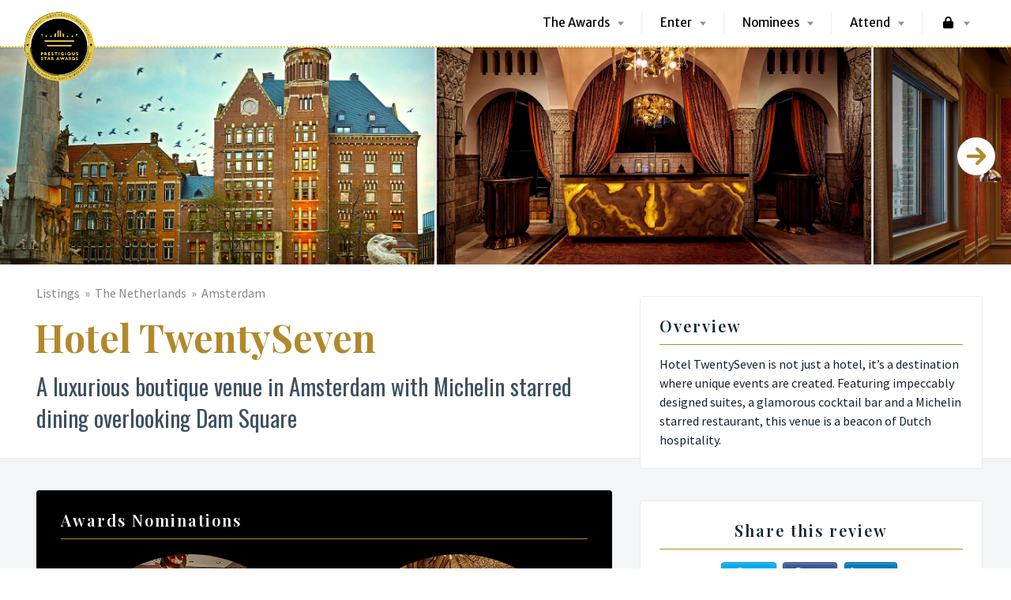

--- FILE ---
content_type: text/html; charset=UTF-8
request_url: https://prestigiousstarawards.com/venue/Hotel-TwentySeven
body_size: 48680
content:
<!DOCTYPE html>
<html lang="en-GB">
<head>
<meta charset="UTF-8">
<meta name="viewport" content="width=device-width, initial-scale=1">
<link rel="profile" href="https://gmpg.org/xfn/11">
<link rel="pingback" href="https://prestigiousstarawards.com/xmlrpc.php">

<link href="https://fonts.googleapis.com" rel="preconnect" crossorigin><link href="https://fonts.gstatic.com" rel="preconnect" crossorigin><link href="https://prestigiousstarawards.com" rel="preconnect" crossorigin><meta name='robots' content='noindex, follow' />
	<style>img:is([sizes="auto" i], [sizes^="auto," i]) { contain-intrinsic-size: 3000px 1500px }</style>
	
	<!-- This site is optimized with the Yoast SEO Premium plugin v26.0 (Yoast SEO v26.7) - https://yoast.com/wordpress/plugins/seo/ -->
	<title>Hotel TwentySeven Event Spaces, UK - Prestigious Star Awards</title>
	<meta name="description" content="Hotel TwentySeven is a luxuriously crafted boutique venue located in the beating heart of Amsterdam’s city centre. The Hotel TwentySeven event spaces include a number of larger suites, the bar and Restaurant Bougainville. Several of the larger suites can be used to hold small events including celebratory dinners..." />
	<link rel="canonical" href="https://prestigiousstarawards.com/venue/hotel-twentyseven" />
	<meta property="og:locale" content="en_GB" />
	<meta property="og:type" content="article" />
	<meta property="og:title" content="Hotel TwentySeven" />
	<meta property="og:description" content="Hotel TwentySeven is a luxuriously crafted boutique venue located in the beating heart of Amsterdam’s city centre. The Hotel TwentySeven event spaces include a number of larger suites, the bar and Restaurant Bougainville. Several of the larger suites can be used to hold small events including celebratory dinners..." />
	<meta property="og:url" content="https://prestigiousstarawards.com/venue/hotel-twentyseven" />
	<meta property="og:site_name" content="Prestigious Star Awards" />
	<meta property="article:publisher" content="https://www.facebook.com/PrestigiousVenues" />
	<meta property="article:modified_time" content="2019-03-18T16:52:01+00:00" />
	<meta property="og:image" content="https://prestigiousstarawards.com/wp-content/uploads/2019/01/Historical-Amsterdam-Hotel-Hotel-TwentySeven-Prestigious-Venues.jpg" />
	<meta property="og:image:width" content="1200" />
	<meta property="og:image:height" content="600" />
	<meta property="og:image:type" content="image/jpeg" />
	<meta name="twitter:card" content="summary_large_image" />
	<meta name="twitter:site" content="@prestigiousvns" />
	<meta name="twitter:label1" content="Estimated reading time" />
	<meta name="twitter:data1" content="2 minutes" />
	<script type="application/ld+json" class="yoast-schema-graph">{"@context":"https://schema.org","@graph":[{"@type":"WebPage","@id":"https://prestigiousstarawards.com/venue/hotel-twentyseven","url":"https://prestigiousstarawards.com/venue/hotel-twentyseven","name":"Hotel TwentySeven Event Spaces, UK - Prestigious Star Awards","isPartOf":{"@id":"https://prestigiousstarawards.com/#website"},"primaryImageOfPage":{"@id":"https://prestigiousstarawards.com/venue/hotel-twentyseven#primaryimage"},"image":{"@id":"https://prestigiousstarawards.com/venue/hotel-twentyseven#primaryimage"},"thumbnailUrl":"https://prestigiousstarawards.com/wp-content/uploads/2019/01/Historical-Amsterdam-Hotel-Hotel-TwentySeven-Prestigious-Venues.jpg","datePublished":"2019-01-31T12:38:53+00:00","dateModified":"2019-03-18T16:52:01+00:00","description":"Hotel TwentySeven is a luxuriously crafted boutique venue located in the beating heart of Amsterdam’s city centre. The Hotel TwentySeven event spaces include a number of larger suites, the bar and Restaurant Bougainville. Several of the larger suites can be used to hold small events including celebratory dinners...","breadcrumb":{"@id":"https://prestigiousstarawards.com/venue/hotel-twentyseven#breadcrumb"},"inLanguage":"en-GB","potentialAction":[{"@type":"ReadAction","target":["https://prestigiousstarawards.com/venue/hotel-twentyseven"]}]},{"@type":"ImageObject","inLanguage":"en-GB","@id":"https://prestigiousstarawards.com/venue/hotel-twentyseven#primaryimage","url":"https://prestigiousstarawards.com/wp-content/uploads/2019/01/Historical-Amsterdam-Hotel-Hotel-TwentySeven-Prestigious-Venues.jpg","contentUrl":"https://prestigiousstarawards.com/wp-content/uploads/2019/01/Historical-Amsterdam-Hotel-Hotel-TwentySeven-Prestigious-Venues.jpg","width":1200,"height":600,"caption":"Historical Amsterdam Hotel, Hotel TwentySeven, Prestigious Venues"},{"@type":"BreadcrumbList","@id":"https://prestigiousstarawards.com/venue/hotel-twentyseven#breadcrumb","itemListElement":[{"@type":"ListItem","position":1,"name":"Home","item":"https://prestigiousstarawards.com/"},{"@type":"ListItem","position":2,"name":"Listings","item":"https://prestigiousstarawards.com/venues"},{"@type":"ListItem","position":3,"name":"Hotel TwentySeven"}]},{"@type":"WebSite","@id":"https://prestigiousstarawards.com/#website","url":"https://prestigiousstarawards.com/","name":"Prestigious Star Awards","description":"Celebrating The World&#039;s Best Venues &amp; Suppliers","publisher":{"@id":"https://prestigiousstarawards.com/#organization"},"potentialAction":[{"@type":"SearchAction","target":{"@type":"EntryPoint","urlTemplate":"https://prestigiousstarawards.com/?s={search_term_string}"},"query-input":{"@type":"PropertyValueSpecification","valueRequired":true,"valueName":"search_term_string"}}],"inLanguage":"en-GB"},{"@type":"Organization","@id":"https://prestigiousstarawards.com/#organization","name":"Prestigious Star Awards","url":"https://prestigiousstarawards.com/","logo":{"@type":"ImageObject","inLanguage":"en-GB","@id":"https://prestigiousstarawards.com/#/schema/logo/image/","url":"https://prestigiousstarawards.com/wp-content/uploads/2019/02/Prestigious-Star-Awards-Timeless-Colour-300px-Low-Res-Rough.png","contentUrl":"https://prestigiousstarawards.com/wp-content/uploads/2019/02/Prestigious-Star-Awards-Timeless-Colour-300px-Low-Res-Rough.png","width":300,"height":300,"caption":"Prestigious Star Awards"},"image":{"@id":"https://prestigiousstarawards.com/#/schema/logo/image/"},"sameAs":["https://www.facebook.com/PrestigiousVenues","https://x.com/prestigiousvns"]}]}</script>
	<!-- / Yoast SEO Premium plugin. -->


<link rel='dns-prefetch' href='//cdnjs.cloudflare.com' />
<link rel='dns-prefetch' href='//fonts.googleapis.com' />
<link rel="alternate" type="application/rss+xml" title="Prestigious Star Awards &raquo; Feed" href="https://prestigiousstarawards.com/feed" />
<link rel="alternate" type="application/rss+xml" title="Prestigious Star Awards &raquo; Comments Feed" href="https://prestigiousstarawards.com/comments/feed" />
<link rel="alternate" type="application/rss+xml" title="Prestigious Star Awards &raquo; Hotel TwentySeven Comments Feed" href="https://prestigiousstarawards.com/venue/hotel-twentyseven/feed" />
		<style>
			.lazyload,
			.lazyloading {
				max-width: 100%;
			}
		</style>
		<link rel='stylesheet' id='formidable-css' href='https://prestigiousstarawards.com/wp-content/plugins/formidable/css/formidableforms.css' type='text/css' media='all' />
<link rel='stylesheet' id='customify-font-stylesheet-0-css' href='https://prestigiousstarawards.com/wp-content/themes/listable/assets/fonts/hanken/stylesheet.css' type='text/css' media='all' />
<link rel='stylesheet' id='customify-font-stylesheet-1-css' href='https://prestigiousstarawards.com/wp-content/themes/listable/assets/fonts/hanken/stylesheet.css' type='text/css' media='all' />
<link rel='preload stylesheet' id='customify-font-preload stylesheet-2-css' href='https://fonts.googleapis.com/css2?family=Playfair%20Display:ital,wght@0,400;0,500;0,600;0,700;0,800;0,900;1,400;1,500;1,600;1,700;1,800;1,900&#038;family=Merriweather%20Sans:ital,wght@0,300;0,400;0,500;0,600;0,700;0,800;1,300;1,400;1,500;1,600;1,700;1,800&#038;family=Source%20Sans%20Pro:ital,wght@0,200;0,300;0,400;0,600;0,700;0,900;1,200;1,300;1,400;1,600;1,700;1,900&#038;family=Oswald:ital,wght@0,200;0,300;0,400;0,500;0,600;0,700&#038;display=swap' type='text/css' media='all' / as="style" type="text/css" crossorigin="anonymous" >
<link rel='stylesheet' id='wp-block-library-css' href='https://prestigiousstarawards.com/wp-includes/css/dist/block-library/style.min.css' type='text/css' media='all' />
<style id='classic-theme-styles-inline-css' type='text/css'>
/*! This file is auto-generated */
.wp-block-button__link{color:#fff;background-color:#32373c;border-radius:9999px;box-shadow:none;text-decoration:none;padding:calc(.667em + 2px) calc(1.333em + 2px);font-size:1.125em}.wp-block-file__button{background:#32373c;color:#fff;text-decoration:none}
</style>
<style id='global-styles-inline-css' type='text/css'>
:root{--wp--preset--aspect-ratio--square: 1;--wp--preset--aspect-ratio--4-3: 4/3;--wp--preset--aspect-ratio--3-4: 3/4;--wp--preset--aspect-ratio--3-2: 3/2;--wp--preset--aspect-ratio--2-3: 2/3;--wp--preset--aspect-ratio--16-9: 16/9;--wp--preset--aspect-ratio--9-16: 9/16;--wp--preset--color--black: #000000;--wp--preset--color--cyan-bluish-gray: #abb8c3;--wp--preset--color--white: #ffffff;--wp--preset--color--pale-pink: #f78da7;--wp--preset--color--vivid-red: #cf2e2e;--wp--preset--color--luminous-vivid-orange: #ff6900;--wp--preset--color--luminous-vivid-amber: #fcb900;--wp--preset--color--light-green-cyan: #7bdcb5;--wp--preset--color--vivid-green-cyan: #00d084;--wp--preset--color--pale-cyan-blue: #8ed1fc;--wp--preset--color--vivid-cyan-blue: #0693e3;--wp--preset--color--vivid-purple: #9b51e0;--wp--preset--gradient--vivid-cyan-blue-to-vivid-purple: linear-gradient(135deg,rgba(6,147,227,1) 0%,rgb(155,81,224) 100%);--wp--preset--gradient--light-green-cyan-to-vivid-green-cyan: linear-gradient(135deg,rgb(122,220,180) 0%,rgb(0,208,130) 100%);--wp--preset--gradient--luminous-vivid-amber-to-luminous-vivid-orange: linear-gradient(135deg,rgba(252,185,0,1) 0%,rgba(255,105,0,1) 100%);--wp--preset--gradient--luminous-vivid-orange-to-vivid-red: linear-gradient(135deg,rgba(255,105,0,1) 0%,rgb(207,46,46) 100%);--wp--preset--gradient--very-light-gray-to-cyan-bluish-gray: linear-gradient(135deg,rgb(238,238,238) 0%,rgb(169,184,195) 100%);--wp--preset--gradient--cool-to-warm-spectrum: linear-gradient(135deg,rgb(74,234,220) 0%,rgb(151,120,209) 20%,rgb(207,42,186) 40%,rgb(238,44,130) 60%,rgb(251,105,98) 80%,rgb(254,248,76) 100%);--wp--preset--gradient--blush-light-purple: linear-gradient(135deg,rgb(255,206,236) 0%,rgb(152,150,240) 100%);--wp--preset--gradient--blush-bordeaux: linear-gradient(135deg,rgb(254,205,165) 0%,rgb(254,45,45) 50%,rgb(107,0,62) 100%);--wp--preset--gradient--luminous-dusk: linear-gradient(135deg,rgb(255,203,112) 0%,rgb(199,81,192) 50%,rgb(65,88,208) 100%);--wp--preset--gradient--pale-ocean: linear-gradient(135deg,rgb(255,245,203) 0%,rgb(182,227,212) 50%,rgb(51,167,181) 100%);--wp--preset--gradient--electric-grass: linear-gradient(135deg,rgb(202,248,128) 0%,rgb(113,206,126) 100%);--wp--preset--gradient--midnight: linear-gradient(135deg,rgb(2,3,129) 0%,rgb(40,116,252) 100%);--wp--preset--font-size--small: 13px;--wp--preset--font-size--medium: 20px;--wp--preset--font-size--large: 36px;--wp--preset--font-size--x-large: 42px;--wp--preset--spacing--20: 0.44rem;--wp--preset--spacing--30: 0.67rem;--wp--preset--spacing--40: 1rem;--wp--preset--spacing--50: 1.5rem;--wp--preset--spacing--60: 2.25rem;--wp--preset--spacing--70: 3.38rem;--wp--preset--spacing--80: 5.06rem;--wp--preset--shadow--natural: 6px 6px 9px rgba(0, 0, 0, 0.2);--wp--preset--shadow--deep: 12px 12px 50px rgba(0, 0, 0, 0.4);--wp--preset--shadow--sharp: 6px 6px 0px rgba(0, 0, 0, 0.2);--wp--preset--shadow--outlined: 6px 6px 0px -3px rgba(255, 255, 255, 1), 6px 6px rgba(0, 0, 0, 1);--wp--preset--shadow--crisp: 6px 6px 0px rgba(0, 0, 0, 1);}:where(.is-layout-flex){gap: 0.5em;}:where(.is-layout-grid){gap: 0.5em;}body .is-layout-flex{display: flex;}.is-layout-flex{flex-wrap: wrap;align-items: center;}.is-layout-flex > :is(*, div){margin: 0;}body .is-layout-grid{display: grid;}.is-layout-grid > :is(*, div){margin: 0;}:where(.wp-block-columns.is-layout-flex){gap: 2em;}:where(.wp-block-columns.is-layout-grid){gap: 2em;}:where(.wp-block-post-template.is-layout-flex){gap: 1.25em;}:where(.wp-block-post-template.is-layout-grid){gap: 1.25em;}.has-black-color{color: var(--wp--preset--color--black) !important;}.has-cyan-bluish-gray-color{color: var(--wp--preset--color--cyan-bluish-gray) !important;}.has-white-color{color: var(--wp--preset--color--white) !important;}.has-pale-pink-color{color: var(--wp--preset--color--pale-pink) !important;}.has-vivid-red-color{color: var(--wp--preset--color--vivid-red) !important;}.has-luminous-vivid-orange-color{color: var(--wp--preset--color--luminous-vivid-orange) !important;}.has-luminous-vivid-amber-color{color: var(--wp--preset--color--luminous-vivid-amber) !important;}.has-light-green-cyan-color{color: var(--wp--preset--color--light-green-cyan) !important;}.has-vivid-green-cyan-color{color: var(--wp--preset--color--vivid-green-cyan) !important;}.has-pale-cyan-blue-color{color: var(--wp--preset--color--pale-cyan-blue) !important;}.has-vivid-cyan-blue-color{color: var(--wp--preset--color--vivid-cyan-blue) !important;}.has-vivid-purple-color{color: var(--wp--preset--color--vivid-purple) !important;}.has-black-background-color{background-color: var(--wp--preset--color--black) !important;}.has-cyan-bluish-gray-background-color{background-color: var(--wp--preset--color--cyan-bluish-gray) !important;}.has-white-background-color{background-color: var(--wp--preset--color--white) !important;}.has-pale-pink-background-color{background-color: var(--wp--preset--color--pale-pink) !important;}.has-vivid-red-background-color{background-color: var(--wp--preset--color--vivid-red) !important;}.has-luminous-vivid-orange-background-color{background-color: var(--wp--preset--color--luminous-vivid-orange) !important;}.has-luminous-vivid-amber-background-color{background-color: var(--wp--preset--color--luminous-vivid-amber) !important;}.has-light-green-cyan-background-color{background-color: var(--wp--preset--color--light-green-cyan) !important;}.has-vivid-green-cyan-background-color{background-color: var(--wp--preset--color--vivid-green-cyan) !important;}.has-pale-cyan-blue-background-color{background-color: var(--wp--preset--color--pale-cyan-blue) !important;}.has-vivid-cyan-blue-background-color{background-color: var(--wp--preset--color--vivid-cyan-blue) !important;}.has-vivid-purple-background-color{background-color: var(--wp--preset--color--vivid-purple) !important;}.has-black-border-color{border-color: var(--wp--preset--color--black) !important;}.has-cyan-bluish-gray-border-color{border-color: var(--wp--preset--color--cyan-bluish-gray) !important;}.has-white-border-color{border-color: var(--wp--preset--color--white) !important;}.has-pale-pink-border-color{border-color: var(--wp--preset--color--pale-pink) !important;}.has-vivid-red-border-color{border-color: var(--wp--preset--color--vivid-red) !important;}.has-luminous-vivid-orange-border-color{border-color: var(--wp--preset--color--luminous-vivid-orange) !important;}.has-luminous-vivid-amber-border-color{border-color: var(--wp--preset--color--luminous-vivid-amber) !important;}.has-light-green-cyan-border-color{border-color: var(--wp--preset--color--light-green-cyan) !important;}.has-vivid-green-cyan-border-color{border-color: var(--wp--preset--color--vivid-green-cyan) !important;}.has-pale-cyan-blue-border-color{border-color: var(--wp--preset--color--pale-cyan-blue) !important;}.has-vivid-cyan-blue-border-color{border-color: var(--wp--preset--color--vivid-cyan-blue) !important;}.has-vivid-purple-border-color{border-color: var(--wp--preset--color--vivid-purple) !important;}.has-vivid-cyan-blue-to-vivid-purple-gradient-background{background: var(--wp--preset--gradient--vivid-cyan-blue-to-vivid-purple) !important;}.has-light-green-cyan-to-vivid-green-cyan-gradient-background{background: var(--wp--preset--gradient--light-green-cyan-to-vivid-green-cyan) !important;}.has-luminous-vivid-amber-to-luminous-vivid-orange-gradient-background{background: var(--wp--preset--gradient--luminous-vivid-amber-to-luminous-vivid-orange) !important;}.has-luminous-vivid-orange-to-vivid-red-gradient-background{background: var(--wp--preset--gradient--luminous-vivid-orange-to-vivid-red) !important;}.has-very-light-gray-to-cyan-bluish-gray-gradient-background{background: var(--wp--preset--gradient--very-light-gray-to-cyan-bluish-gray) !important;}.has-cool-to-warm-spectrum-gradient-background{background: var(--wp--preset--gradient--cool-to-warm-spectrum) !important;}.has-blush-light-purple-gradient-background{background: var(--wp--preset--gradient--blush-light-purple) !important;}.has-blush-bordeaux-gradient-background{background: var(--wp--preset--gradient--blush-bordeaux) !important;}.has-luminous-dusk-gradient-background{background: var(--wp--preset--gradient--luminous-dusk) !important;}.has-pale-ocean-gradient-background{background: var(--wp--preset--gradient--pale-ocean) !important;}.has-electric-grass-gradient-background{background: var(--wp--preset--gradient--electric-grass) !important;}.has-midnight-gradient-background{background: var(--wp--preset--gradient--midnight) !important;}.has-small-font-size{font-size: var(--wp--preset--font-size--small) !important;}.has-medium-font-size{font-size: var(--wp--preset--font-size--medium) !important;}.has-large-font-size{font-size: var(--wp--preset--font-size--large) !important;}.has-x-large-font-size{font-size: var(--wp--preset--font-size--x-large) !important;}
:where(.wp-block-post-template.is-layout-flex){gap: 1.25em;}:where(.wp-block-post-template.is-layout-grid){gap: 1.25em;}
:where(.wp-block-columns.is-layout-flex){gap: 2em;}:where(.wp-block-columns.is-layout-grid){gap: 2em;}
:root :where(.wp-block-pullquote){font-size: 1.5em;line-height: 1.6;}
</style>
<link rel='stylesheet' id='afr-css-css' href='https://prestigiousstarawards.com/wp-content/plugins/autocomplete-for-relevanssi/afr.min.css' type='text/css' media='all' />
<link rel='stylesheet' id='cookie-law-info-css' href='https://prestigiousstarawards.com/wp-content/plugins/cookie-law-info/legacy/public/css/cookie-law-info-public.css' type='text/css' media='all' />
<link rel='stylesheet' id='cookie-law-info-gdpr-css' href='https://prestigiousstarawards.com/wp-content/plugins/cookie-law-info/legacy/public/css/cookie-law-info-gdpr.css' type='text/css' media='all' />
<link rel='stylesheet' id='css/e2pdf.frontend.global-css' href='https://prestigiousstarawards.com/wp-content/plugins/e2pdf/css/e2pdf.frontend.global.css' type='text/css' media='all' />
<link rel='stylesheet' id='searchandfilter-css' href='https://prestigiousstarawards.com/wp-content/plugins/search-filter/style.css' type='text/css' media='all' />
<link rel='stylesheet' id='taxonomy-image-plugin-public-css' href='https://prestigiousstarawards.com/wp-content/plugins/taxonomy-images/css/style.css' type='text/css' media='screen' />
<link rel='stylesheet' id='select2-css' href='https://prestigiousstarawards.com/wp-content/plugins/wp-job-manager/assets/lib/select2/select2.min.css' type='text/css' media='all' />
<link rel='stylesheet' id='wp-job-manager-frontend-css' href='https://prestigiousstarawards.com/wp-content/plugins/wp-job-manager/assets/dist/css/frontend.css' type='text/css' media='all' />
<link rel='stylesheet' id='wp-ulike-css' href='https://prestigiousstarawards.com/wp-content/plugins/wp-ulike/assets/css/wp-ulike.min.css' type='text/css' media='all' />
<link rel='stylesheet' id='wp-job-manager-resume-frontend-css' href='https://prestigiousstarawards.com/wp-content/plugins/wp-job-manager-resumes/assets/css/frontend.css' type='text/css' media='all' />
<link rel='stylesheet' id='chosen-css' href='https://prestigiousstarawards.com/wp-content/plugins/wp-job-manager/assets/lib/jquery-chosen/chosen.css' type='text/css' media='all' />
<link rel='stylesheet' id='listable-style-css' href='https://prestigiousstarawards.com/wp-content/themes/listable/style.css' type='text/css' media='all' />
<link rel='stylesheet' id='listable-login-with-ajax-css' href='https://prestigiousstarawards.com/wp-content/themes/listable/login-with-ajax.css' type='text/css' media='all' />
<link rel='stylesheet' id='jquery-raty-style-css' href='https://prestigiousstarawards.com/wp-content/plugins/comments-ratings/css/jquery.raty.css' type='text/css' media='' />
<link rel='stylesheet' id='login-with-ajax-css' href='https://prestigiousstarawards.com/wp-content/plugins/login-with-ajax/templates/widget.css' type='text/css' media='all' />
<link rel='stylesheet' id='pp-animate-css' href='https://prestigiousstarawards.com/wp-content/plugins/bbpowerpack/assets/css/animate.min.css' type='text/css' media='all' />
<link rel='stylesheet' id='listable-child-style-css' href='https://prestigiousstarawards.com/wp-content/themes/listable-child-theme/style.css' type='text/css' media='all' />
<script type="text/javascript" src="https://prestigiousstarawards.com/wp-content/plugins/svg-support/vendor/DOMPurify/DOMPurify.min.js" id="bodhi-dompurify-library-js"></script>
<script type="text/javascript" src="https://prestigiousstarawards.com/wp-includes/js/jquery/jquery.min.js" id="jquery-core-js"></script>
<script type="text/javascript" src="https://prestigiousstarawards.com/wp-includes/js/jquery/jquery-migrate.min.js" id="jquery-migrate-js"></script>
<script type="text/javascript" id="cookie-law-info-js-extra">
/* <![CDATA[ */
var Cli_Data = {"nn_cookie_ids":[],"cookielist":[],"non_necessary_cookies":[],"ccpaEnabled":"","ccpaRegionBased":"","ccpaBarEnabled":"","strictlyEnabled":["necessary","obligatoire"],"ccpaType":"gdpr","js_blocking":"","custom_integration":"","triggerDomRefresh":"","secure_cookies":""};
var cli_cookiebar_settings = {"animate_speed_hide":"500","animate_speed_show":"500","background":"#fff","border":"#13344a","border_on":"","button_1_button_colour":"#b2882b","button_1_button_hover":"#8e6d22","button_1_link_colour":"#fff","button_1_as_button":"1","button_1_new_win":"","button_2_button_colour":"#333","button_2_button_hover":"#292929","button_2_link_colour":"#b2882b","button_2_as_button":"","button_2_hidebar":"","button_3_button_colour":"#000","button_3_button_hover":"#000000","button_3_link_colour":"#fff","button_3_as_button":"1","button_3_new_win":"","button_4_button_colour":"#000","button_4_button_hover":"#000000","button_4_link_colour":"#fff","button_4_as_button":"1","button_7_button_colour":"#61a229","button_7_button_hover":"#4e8221","button_7_link_colour":"#fff","button_7_as_button":"1","button_7_new_win":"","font_family":"inherit","header_fix":"","notify_animate_hide":"1","notify_animate_show":"1","notify_div_id":"#cookie-law-info-bar","notify_position_horizontal":"right","notify_position_vertical":"bottom","scroll_close":"","scroll_close_reload":"","accept_close_reload":"","reject_close_reload":"","showagain_tab":"","showagain_background":"#fff","showagain_border":"#000","showagain_div_id":"#cookie-law-info-again","showagain_x_position":"100px","text":"#13344a","show_once_yn":"","show_once":"10000","logging_on":"","as_popup":"","popup_overlay":"1","bar_heading_text":"","cookie_bar_as":"banner","popup_showagain_position":"bottom-right","widget_position":"left"};
var log_object = {"ajax_url":"https:\/\/prestigiousstarawards.com\/wp-admin\/admin-ajax.php"};
/* ]]> */
</script>
<script type="text/javascript" src="https://prestigiousstarawards.com/wp-content/plugins/cookie-law-info/legacy/public/js/cookie-law-info-public.js" id="cookie-law-info-js"></script>
<script type="text/javascript" src="https://prestigiousstarawards.com/wp-content/plugins/e2pdf/js/e2pdf.frontend.js" id="js/e2pdf.frontend-js"></script>
<script type="text/javascript" id="bodhi_svg_inline-js-extra">
/* <![CDATA[ */
var svgSettings = {"skipNested":""};
/* ]]> */
</script>
<script type="text/javascript" src="https://prestigiousstarawards.com/wp-content/plugins/svg-support/js/min/svgs-inline-min.js" id="bodhi_svg_inline-js"></script>
<script type="text/javascript" id="bodhi_svg_inline-js-after">
/* <![CDATA[ */
cssTarget={"Bodhi":"img.style-svg","ForceInlineSVG":"style-svg"};ForceInlineSVGActive="false";frontSanitizationEnabled="on";
/* ]]> */
</script>
<script type="text/javascript" id="login-with-ajax-js-extra">
/* <![CDATA[ */
var LWA = {"ajaxurl":"https:\/\/prestigiousstarawards.com\/wp-admin\/admin-ajax.php","off":""};
/* ]]> */
</script>
<script type="text/javascript" src="https://prestigiousstarawards.com/wp-content/plugins/login-with-ajax/templates/login-with-ajax.legacy.min.js" id="login-with-ajax-js"></script>
<script type="text/javascript" src="https://prestigiousstarawards.com/wp-content/plugins/login-with-ajax/ajaxify/ajaxify.min.js" id="login-with-ajax-ajaxify-js"></script>
<script type="text/javascript" src="//cdnjs.cloudflare.com/ajax/libs/gsap/1.18.5/TweenLite.min.js" id="tween-lite-js"></script>
<script type="text/javascript" src="//cdnjs.cloudflare.com/ajax/libs/gsap/1.18.5/plugins/ScrollToPlugin.min.js" id="scroll-to-plugin-js"></script>
<script type="text/javascript" src="//cdnjs.cloudflare.com/ajax/libs/gsap/1.18.5/plugins/CSSPlugin.min.js" id="cssplugin-js"></script>
<link rel="https://api.w.org/" href="https://prestigiousstarawards.com/wp-json/" /><link rel="alternate" title="JSON" type="application/json" href="https://prestigiousstarawards.com/wp-json/wp/v2/job-listings/11536" /><link rel="EditURI" type="application/rsd+xml" title="RSD" href="https://prestigiousstarawards.com/xmlrpc.php?rsd" />
<meta name="generator" content="WordPress 6.8.3" />
<link rel='shortlink' href='https://prestigiousstarawards.com/?p=11536' />
<link rel="alternate" title="oEmbed (JSON)" type="application/json+oembed" href="https://prestigiousstarawards.com/wp-json/oembed/1.0/embed?url=https%3A%2F%2Fprestigiousstarawards.com%2Fvenue%2Fhotel-twentyseven" />
<link rel="alternate" title="oEmbed (XML)" type="text/xml+oembed" href="https://prestigiousstarawards.com/wp-json/oembed/1.0/embed?url=https%3A%2F%2Fprestigiousstarawards.com%2Fvenue%2Fhotel-twentyseven&#038;format=xml" />
		<script>
			var bb_powerpack = {
				version: '2.40.10',
				getAjaxUrl: function() { return atob( 'aHR0cHM6Ly9wcmVzdGlnaW91c3N0YXJhd2FyZHMuY29tL3dwLWFkbWluL2FkbWluLWFqYXgucGhw' ); },
				callback: function() {},
				mapMarkerData: {},
				post_id: '11536',
				search_term: '',
				current_page: 'https://prestigiousstarawards.com/venue/Hotel-TwentySeven',
				conditionals: {
					is_front_page: false,
					is_home: false,
					is_archive: false,
					current_post_type: '',
					is_tax: false,
										is_author: false,
					current_author: false,
					is_search: false,
									}
			};
		</script>
		<!-- start Simple Custom CSS and JS -->
<!-- Add HTML code to the header or the footer.

For example, you can use the following code for loading the jQuery library from Google CDN:
<script src="https://ajax.googleapis.com/ajax/libs/jquery/3.6.1/jquery.min.js"></script>

or the following one for loading the Bootstrap library from jsDelivr:
<link href="https://cdn.jsdelivr.net/npm/bootstrap@5.2.3/dist/css/bootstrap.min.css" rel="stylesheet" integrity="sha384-rbsA2VBKQhggwzxH7pPCaAqO46MgnOM80zW1RWuH61DGLwZJEdK2Kadq2F9CUG65" crossorigin="anonymous">

-- End of the comment --> 

<!-- Google tag (gtag.js) -->
<script async src="https://www.googletagmanager.com/gtag/js?id=G-RQ3F6FMDXM"></script>
<script>
  window.dataLayer = window.dataLayer || [];
  function gtag(){dataLayer.push(arguments);}
  gtag('js', new Date());

  gtag('config', 'G-RQ3F6FMDXM');
</script><!-- end Simple Custom CSS and JS -->
<!-- start Simple Custom CSS and JS -->
<style type="text/css">
.pp-logo {
    height: auto!important;
}

@media (max-width: 900px){
	.site-header .site-branding img{
		margin-top:-5px!important;
	}
}</style>
<!-- end Simple Custom CSS and JS -->
<!-- start Simple Custom CSS and JS -->

<script>
jQuery.event.special.touchstart = {
  setup: function( _, ns, handle ) {
      this.addEventListener("touchstart", handle, { passive: !ns.includes("noPreventDefault") });
  }
};

</script><!-- end Simple Custom CSS and JS -->

<link rel='stylesheet' id='1884-css' href='//prestigiousstarawards.com/wp-content/uploads/custom-css-js/1884.css?v=8209' type="text/css" media='all' />
<script>var wp_posts_carousel_url="https://prestigiousstarawards.com/wp-content/plugins/wp-posts-carousel/";</script><script>document.documentElement.className += " js";</script>
		<script>
			document.documentElement.className = document.documentElement.className.replace('no-js', 'js');
		</script>
		<link rel="icon" href="https://prestigiousstarawards.com/wp-content/uploads/2019/02/Prestigious-Star-Awards-Icon-300px-100x100.png" sizes="32x32" />
<link rel="icon" href="https://prestigiousstarawards.com/wp-content/uploads/2019/02/Prestigious-Star-Awards-Icon-300px-300x300.png" sizes="192x192" />
<link rel="apple-touch-icon" href="https://prestigiousstarawards.com/wp-content/uploads/2019/02/Prestigious-Star-Awards-Icon-300px-300x300.png" />
<meta name="msapplication-TileImage" content="https://prestigiousstarawards.com/wp-content/uploads/2019/02/Prestigious-Star-Awards-Icon-300px-300x300.png" />
<!--YURII CUSTOMIZATION TO PRELOAD AND PREVENT RENDOR BLOCKING-->
<link rel="preload stylesheet" href="https://fonts.googleapis.com/css?family=Great+Vibes" as="style" type="text/css" crossorigin="anonymous"> 
<link rel="preload" as="image" href="https://prestigiousstarawards.com/wp-content/uploads/2019/11/Prestigious-Star-Awards-Timeless-Colour-300px-Low-Res-Rough.png">
<link rel="preload" as="image" href="https://prestigiousstarawards.com/wp-content/uploads/2019/11/Prestigious-Star-Awards-Timeless-Colour-300px-Low-Res-Rough-150x150.png">
<meta name="google-site-verification" content="pxPo6ujO_EgFTh2kfoV8XDz3uUDpbeV9YCDYscHLh8k" />
</head>
<body class="wp-singular job_listing-template-default single single-job_listing postid-11536 wp-custom-logo wp-theme-listable wp-child-theme-listable-child-theme fl-builder-2-9-4-2 fl-no-js is--using-facetwp listable-child-shared-by-wptry-org" data-mapbox-token="pk.eyJ1IjoicHYyMDIwIiwiYSI6ImNraGFoeWE5aDFjczMzMGwydTA2d3MxYzkifQ.T1yCysn5htPrTfW5xR2O4Q" data-mapbox-style="ckbkk0fte0ttk1iqo9lk0of4f">
<div id="page" class="hfeed site">
	<a class="skip-link screen-reader-text" href="#content">Skip to content</a>

	<header id="masthead" class="site-header  " role="banner">
		<div class="site-branding  site-branding--image"><a href="https://prestigiousstarawards.com/" class="custom-logo-link" rel="home"><img width="300" height="300" src="https://prestigiousstarawards.com/wp-content/uploads/2019/11/Prestigious-Star-Awards-Timeless-Colour-300px-Low-Res-Rough.png" class="custom-logo" alt="Prestigious Star Awards, Timeless, Colour, 300px, Low Res Rough" decoding="async" fetchpriority="high" srcset="https://prestigiousstarawards.com/wp-content/uploads/2019/11/Prestigious-Star-Awards-Timeless-Colour-300px-Low-Res-Rough.png 300w, https://prestigiousstarawards.com/wp-content/uploads/2019/11/Prestigious-Star-Awards-Timeless-Colour-300px-Low-Res-Rough-150x150.png 150w" sizes="(max-width: 300px) 100vw, 300px" /></a></div>
		

				<button aria-label="Navigation Button" class="menu-trigger  menu--open  js-menu-trigger">
		<svg width="30px" height="30px" viewBox="0 0 30 30" version="1.1" xmlns="http://www.w3.org/2000/svg" xmlns:xlink="http://www.w3.org/1999/xlink">
    <defs></defs>
    <g id="Responsiveness" stroke="none" stroke-width="1" fill="currentColor" fill-rule="evenodd">
        <g id="noun_70916" transform="translate(0.000000, 5.000000)">
            <path d="M0.909090909,2.22222222 L29.0909091,2.22222222 C29.5927273,2.22222222 30,1.72444444 30,1.11111111 C30,0.497777778 29.5927273,0 29.0909091,0 L0.909090909,0 C0.407272727,0 0,0.497777778 0,1.11111111 C0,1.72444444 0.407272727,2.22222222 0.909090909,2.22222222 L0.909090909,2.22222222 Z" id="Shape"></path>
            <path d="M0.909090909,11.1111111 L29.0909091,11.1111111 C29.5927273,11.1111111 30,10.6133333 30,10 C30,9.38666667 29.5927273,8.88888889 29.0909091,8.88888889 L0.909090909,8.88888889 C0.407272727,8.88888889 0,9.38666667 0,10 C0,10.6133333 0.407272727,11.1111111 0.909090909,11.1111111 L0.909090909,11.1111111 Z" id="Shape"></path>
            <path d="M0.909090909,20 L29.0909091,20 C29.5927273,20 30,19.5022222 30,18.8888889 C30,18.2755556 29.5927273,17.7777778 29.0909091,17.7777778 L0.909090909,17.7777778 C0.407272727,17.7777778 0,18.2755556 0,18.8888889 C0,19.5022222 0.407272727,20 0.909090909,20 L0.909090909,20 Z" id="Shape"></path>
        </g>
    </g>
</svg>
		</button>
		<nav id="site-navigation" class="menu-wrapper" role="navigation">
			<button aria-label="Navigation Button" class="menu-trigger  menu--close  js-menu-trigger">

				<svg class="close-icon" width="30" height="30" viewBox="0 0 30 30" fill="currentColor" xmlns="http://www.w3.org/2000/svg"><path d="M16.326 15l13.4-13.4c.366-.366.366-.96 0-1.325-.366-.367-.96-.367-1.326 0L15 13.675 1.6.275C1.235-.093.64-.093.275.275c-.367.365-.367.96 0 1.324l13.4 13.4-13.4 13.4c-.367.364-.367.96 0 1.323.182.184.422.275.662.275.24 0 .48-.09.663-.276l13.4-13.4 13.4 13.4c.183.184.423.275.663.275.24 0 .48-.09.662-.276.367-.365.367-.96 0-1.324L16.325 15z" fill-rule="evenodd"/></svg>

			</button>

			<ul id="menu-main-menu" class="primary-menu"><li id="menu-item-12284" class="menu-item menu-item-type-post_type menu-item-object-page menu-item-home menu-item-has-children menu-item-12284"><a title="About The Awards" href="https://prestigiousstarawards.com/" class=" ">The Awards</a>
<ul class="sub-menu">
	<li id="menu-item-12285" class="menu-item menu-item-type-post_type menu-item-object-page menu-item-home menu-item-12285"><a title="About The Prestigious Star Awards" href="https://prestigiousstarawards.com/" class=" "><i class="fas  fa-trophy fa-fw"> </i> About The Awards</a></li>
	<li id="menu-item-13129" class="menu-item menu-item-type-post_type menu-item-object-page menu-item-13129"><a title="Why Venues &#038; Suppliers Enter The Awards" href="https://prestigiousstarawards.com/why-the-prestigious-star-awards" class=" "><i class="fas fa-door-open fa-fw"> </i> Why Enter</a></li>
	<li id="menu-item-14713" class="menu-item menu-item-type-post_type menu-item-object-page menu-item-14713"><a title="Venue &#038; Supplier Awards Categories" href="https://prestigiousstarawards.com/awards-categories" class=" "><i class="fas fa-stream fa-fw"> </i> Awards Categories</a></li>
	<li id="menu-item-12215" class="menu-item menu-item-type-post_type menu-item-object-page menu-item-12215"><a title="Who Attends The Prestigious Star Awards" href="https://prestigiousstarawards.com/who-attends" class=" "><i class="fas  fa-address-book fa-fw"> </i> Who Attends</a></li>
	<li id="menu-item-13593" class="menu-item menu-item-type-post_type menu-item-object-page menu-item-13593"><a title="Past Winners in the Prestigious Star Awards" href="https://prestigiousstarawards.com/winners" class=" "><i class="fas fa-star fa-fw"></i> Past Winners</a></li>
	<li id="menu-item-12369" class="menu-item menu-item-type-post_type menu-item-object-page menu-item-12369"><a title="News Room" href="https://prestigiousstarawards.com/news" class=" "><i class="fas fa-broadcast-tower fa-fw"> </i> Press Coverage</a></li>
</ul>
</li>
<li id="menu-item-11946" class="menu-item menu-item-type-post_type menu-item-object-page menu-item-has-children menu-item-11946"><a title="Submit your nomination &#8211; Enter the awards" href="https://prestigiousstarawards.com/enter-awards" class=" ">Enter</a>
<ul class="sub-menu">
	<li id="menu-item-12595" class="menu-item menu-item-type-post_type menu-item-object-page menu-item-12595"><a title="Enter a venue into the Prestigious Star Awards" href="https://prestigiousstarawards.com/enter-venue" class=" "><i class="fas  fa-university fa-fw"> </i> Enter A Venue</a></li>
	<li id="menu-item-12594" class="menu-item menu-item-type-post_type menu-item-object-page menu-item-12594"><a title="Enter an event supplier into the Prestigious Star Awards" href="https://prestigiousstarawards.com/enter-supplier" class=" "><i class="fas  fa-plug fa-fw"> </i> Enter A Supplier</a></li>
	<li id="menu-item-14478" class="menu-item menu-item-type-post_type menu-item-object-page menu-item-14478"><a title="Awards Entry Package for Venues &#038; Suppliers" href="https://prestigiousstarawards.com/awards-entry-package-for-venues-suppliers" class=" "><i class="fas fa-box-open fa-fw"> </i> What&#8217;s Included</a></li>
	<li id="menu-item-14443" class="menu-item menu-item-type-post_type menu-item-object-page menu-item-14443"><a title="Key Dates for Prestigious Star Awards" href="https://prestigiousstarawards.com/key-dates-for-prestigious-star-awards" class=" "><i class="fas fa-calendar-check fa-fw"> </i> Entry Dates</a></li>
	<li id="menu-item-14722" class="menu-item menu-item-type-post_type menu-item-object-page menu-item-14722"><a title="Recommend A Venue For An Award" href="https://prestigiousstarawards.com/propose-a-venue" class=" "><i class="fas fa-thumbs-up fa-fw"> </i> Propose A Venue</a></li>
</ul>
</li>
<li id="menu-item-19922" class="menu-item menu-item-type-post_type menu-item-object-page menu-item-has-children menu-item-19922"><a title="Nominees for 2026" href="https://prestigiousstarawards.com/nominees" class=" ">Nominees</a>
<ul class="sub-menu">
	<li id="menu-item-19923" class="menu-item menu-item-type-post_type menu-item-object-page menu-item-19923"><a title="Nominees In Global Awards For Venues" href="https://prestigiousstarawards.com/nominees" class=" "><i class="fa-solid fa-list fa-fw"></i> 2026 Nominees</a></li>
	<li id="menu-item-16019" class="menu-item menu-item-type-post_type menu-item-object-page menu-item-16019"><a title="Prestigious Star Awards Past Winners" href="https://prestigiousstarawards.com/winners" class=" "><i class="fas fa-star fa-fw"></i> Past Winners</a></li>
	<li id="menu-item-12276" class="menu-item menu-item-type-post_type menu-item-object-page menu-item-12276"><a title="Digital Assets For Nominees" href="https://prestigiousstarawards.com/digital-assets-for-nominees" class=" "><i class="fas  fa-download fa-fw"> </i> Tools For Nominees</a></li>
	<li id="menu-item-19607" class="menu-item menu-item-type-post_type menu-item-object-page menu-item-19607"><a title="2024 Event Story In Pictures" href="https://prestigiousstarawards.com/picture-story-for-london-grand-ball-2024" class=" "><i class="fas fa-camera fa-fw"> </i> Past Event</a></li>
</ul>
</li>
<li id="menu-item-20847" class="menu-item menu-item-type-post_type menu-item-object-page menu-item-has-children menu-item-20847"><a title="Invitation &#038; Tickets to London’s Grand Ball" href="https://prestigiousstarawards.com/invitation-to-london-grand-ball-2026" class=" ">Attend</a>
<ul class="sub-menu">
	<li id="menu-item-20846" class="menu-item menu-item-type-post_type menu-item-object-page menu-item-20846"><a title="Invitation and Tickets to London’s Grand Ball 2026" href="https://prestigiousstarawards.com/invitation-to-london-grand-ball-2026" class=" "><i class="fas fa-calendar-alt fa-fw"> </i> Tickets</a></li>
</ul>
</li>
<li id="menu-item-204" class="nmr-logged-out menu-item menu-item-type-custom menu-item-object-custom menu-item-has-children menu-item-204"><a title="Login / Register" href="https://prestigiousstarawards.com/login" class=" "><i class="fa  fa-lock fa-fw"></i></a>
<ul class="sub-menu">
	<li id="menu-item-594" class="menu-item menu-item-type-post_type menu-item-object-page menu-item-594"><a title="Login or register for a new account" href="https://prestigiousstarawards.com/login" class=" "><i class="fa  fa-lock fa-fw"></i> Login / Register</a></li>
	<li id="menu-item-308" class="menu-item menu-item-type-post_type menu-item-object-page menu-item-308"><a title="Contact us" href="https://prestigiousstarawards.com/contact" class=" "><i class="fa  fa-phone fa-fw fa-rotate-90"></i> Contact</a></li>
</ul>
</li>
</ul>
		</nav>
			</header><!-- #masthead -->

	<div id="content" class="site-content">

<div id="primary" class="content-area">
	<main id="main" class="site-main" role="main">

	
		<article id="post-11536" class="post-11536 job_listing type-job_listing status-publish has-post-thumbnail hentry job_listing_category-bars job_listing_category-hotels job_listing_type-venues decor-classical decor-elegant decor-fine-art decor-luxurious decor-opulent decor-rich-fabrics decor-stylish decor-velvet decor-wooden-floors event-birthday-parties event-film-locations event-meetings event-private-dining event-product-launches event-receptions extras-baby-sitting extras-butler-service extras-jacuzzi extras-room-service extras-tours food_and_beverage-british-cuisine food_and_beverage-fine-dining food_and_beverage-gourmet food_and_beverage-traditional-cuisine food_and_beverage-wine-cellar location-amsterdam location-the-netherlands recognition-a-member-of-prestigious-venues recognition-highly-commended-in-prestigious-star-awards-2019 venue_setting-city-centre venue_setting-city-view venue_setting-terrace venue_setting-tower venue_setting-wine-cellar job-type-venues job_position_filled" itemscope itemtype="http://schema.org/LocalBusiness">
			
					<div class="entry-featured-carousel">
													<div class="entry-featured-gallery">
																	<img class="entry-featured-image lazyload" data-src="https://prestigiousstarawards.com/wp-content/uploads/2019/01/Historical-Amsterdam-Hotel-Hotel-TwentySeven-Prestigious-Venues-1.jpg" itemprop="image" src="[data-uri]" style="--smush-placeholder-width: 1200px; --smush-placeholder-aspect-ratio: 1200/600;" />
																	<img class="entry-featured-image lazyload" data-src="https://prestigiousstarawards.com/wp-content/uploads/2019/01/Exclusive-Amsterdam-Venue-Hotel-TwentySeven-Prestigious-Venues-1.jpg" itemprop="image" src="[data-uri]" style="--smush-placeholder-width: 1200px; --smush-placeholder-aspect-ratio: 1200/600;" />
																	<img class="entry-featured-image lazyload" data-src="https://prestigiousstarawards.com/wp-content/uploads/2019/01/One-Bedroom-Suite-In-Amsterdam-Hotel-TwentySeven-Prestigious-Venues.jpg" itemprop="image" src="[data-uri]" style="--smush-placeholder-width: 1200px; --smush-placeholder-aspect-ratio: 1200/600;" />
																	<img class="entry-featured-image lazyload" data-src="https://prestigiousstarawards.com/wp-content/uploads/2019/01/Christmas-in-Amsterdam-Hotel-TwentySeven-Prestigious-Venues-1.jpg" itemprop="image" src="[data-uri]" style="--smush-placeholder-width: 1200px; --smush-placeholder-aspect-ratio: 1200/600;" />
																	<img class="entry-featured-image lazyload" data-src="https://prestigiousstarawards.com/wp-content/uploads/2019/01/Christmas-Venue-In-Amsterdam-Hotel-TwentySeven-Prestigious-Venues-1.jpg" itemprop="image" src="[data-uri]" style="--smush-placeholder-width: 1200px; --smush-placeholder-aspect-ratio: 1200/600;" />
																	<img class="entry-featured-image lazyload" data-src="https://prestigiousstarawards.com/wp-content/uploads/2019/01/5-Star-Hotel-Venue-Hotel-TwentySeven-Prestigious-Venues.jpg" itemprop="image" src="[data-uri]" style="--smush-placeholder-width: 1200px; --smush-placeholder-aspect-ratio: 1200/600;" />
																	<img class="entry-featured-image lazyload" data-src="https://prestigiousstarawards.com/wp-content/uploads/2019/01/Private-Event-Venue-Hotel-TwentySeven-Prestigious-Venues.jpg" itemprop="image" src="[data-uri]" style="--smush-placeholder-width: 1200px; --smush-placeholder-aspect-ratio: 1200/600;" />
																	<img class="entry-featured-image lazyload" data-src="https://prestigiousstarawards.com/wp-content/uploads/2019/01/Luxury-Bar-Venue-Hotel-TwentySeven-Prestigious-Venues-1.jpg" itemprop="image" src="[data-uri]" style="--smush-placeholder-width: 1200px; --smush-placeholder-aspect-ratio: 1200/600;" />
																	<img class="entry-featured-image lazyload" data-src="https://prestigiousstarawards.com/wp-content/uploads/2019/01/Amsterdam-Design-Hotel-Hotel-TwentySeven-Prestigious-Venues.jpg" itemprop="image" src="[data-uri]" style="--smush-placeholder-width: 1200px; --smush-placeholder-aspect-ratio: 1200/600;" />
																	<img class="entry-featured-image lazyload" data-src="https://prestigiousstarawards.com/wp-content/uploads/2019/01/Grand-Hotel-Venue-Hotel-TwentySeven-Prestigious-Venues-1.jpg" itemprop="image" src="[data-uri]" style="--smush-placeholder-width: 1200px; --smush-placeholder-aspect-ratio: 1200/600;" />
																	<img class="entry-featured-image lazyload" data-src="https://prestigiousstarawards.com/wp-content/uploads/2019/01/Fine-Dining-In-Amsterdam-Hotel-TwentySeven-Prestigious-Venues-1.jpg" itemprop="image" src="[data-uri]" style="--smush-placeholder-width: 1200px; --smush-placeholder-aspect-ratio: 1200/600;" />
																	<img class="entry-featured-image lazyload" data-src="https://prestigiousstarawards.com/wp-content/uploads/2019/01/Historic-Amsterdam-Venue-Hotel-TwentySeven-Prestigious-Venues-1.jpg" itemprop="image" src="[data-uri]" style="--smush-placeholder-width: 1200px; --smush-placeholder-aspect-ratio: 1200/600;" />
																	<img class="entry-featured-image lazyload" data-src="https://prestigiousstarawards.com/wp-content/uploads/2019/01/Christmas-Hotel-in-Amsterdam-Hotel-TwentySeven-Prestigious-Venues-1.jpg" itemprop="image" src="[data-uri]" style="--smush-placeholder-width: 1200px; --smush-placeholder-aspect-ratio: 1200/600;" />
																	<img class="entry-featured-image lazyload" data-src="https://prestigiousstarawards.com/wp-content/uploads/2019/01/Private-Suite-in-Amsterdam-Hotel-TwentySeven-Prestigious-Venues.jpg" itemprop="image" src="[data-uri]" style="--smush-placeholder-width: 1200px; --smush-placeholder-aspect-ratio: 1200/600;" />
																	<img class="entry-featured-image lazyload" data-src="https://prestigiousstarawards.com/wp-content/uploads/2019/01/Fine-Dining-Restaurant-In-Amsterdam-Hotel-TwentySeven-Prestigious-Venues-1.jpg" itemprop="image" src="[data-uri]" style="--smush-placeholder-width: 1200px; --smush-placeholder-aspect-ratio: 1200/600;" />
																	<img class="entry-featured-image lazyload" data-src="https://prestigiousstarawards.com/wp-content/uploads/2019/01/Venue-with-Character-in-Amsterdam-Hotel-Twenty-Seven-Prestigious-Venues.jpg" itemprop="image" src="[data-uri]" style="--smush-placeholder-width: 1200px; --smush-placeholder-aspect-ratio: 1200/600;" />
																	<img class="entry-featured-image lazyload" data-src="https://prestigiousstarawards.com/wp-content/uploads/2019/01/Luxury-Suite-in-Amsterdam-Hotel-TwentySeven-Prestigious-Venues.jpg" itemprop="image" src="[data-uri]" style="--smush-placeholder-width: 1200px; --smush-placeholder-aspect-ratio: 1200/600;" />
																	<img class="entry-featured-image lazyload" data-src="https://prestigiousstarawards.com/wp-content/uploads/2019/01/Venue-For-Events-in-Amsterdam-Hotel-TwentySeven-Prestigious-Venues.jpg" itemprop="image" src="[data-uri]" style="--smush-placeholder-width: 1200px; --smush-placeholder-aspect-ratio: 1200/600;" />
																	<img class="entry-featured-image lazyload" data-src="https://prestigiousstarawards.com/wp-content/uploads/2019/01/Luxury-Hotel-in-Amsterdam-Hotel-TwentySeven-Prestigious-Venues-1.jpg" itemprop="image" src="[data-uri]" style="--smush-placeholder-width: 1200px; --smush-placeholder-aspect-ratio: 1200/600;" />
																	<img class="entry-featured-image lazyload" data-src="https://prestigiousstarawards.com/wp-content/uploads/2019/01/Luxury-Event-Space-in-Amsterdam-Hotel-TwentySeven-Prestigious-Venues.jpg" itemprop="image" src="[data-uri]" style="--smush-placeholder-width: 1200px; --smush-placeholder-aspect-ratio: 1200/600;" />
																	<img class="entry-featured-image lazyload" data-src="https://prestigiousstarawards.com/wp-content/uploads/2019/01/Grand-Terrace-Suite-Hotel-TwentySeven-Prestigious-Venues.jpg" itemprop="image" src="[data-uri]" style="--smush-placeholder-width: 1200px; --smush-placeholder-aspect-ratio: 1200/600;" />
																	<img class="entry-featured-image lazyload" data-src="https://prestigiousstarawards.com/wp-content/uploads/2019/01/Terrace-Venue-in-Amsterdam-Hotel-TwentySeven-Prestigious-Venues.jpg" itemprop="image" src="[data-uri]" style="--smush-placeholder-width: 1200px; --smush-placeholder-aspect-ratio: 1200/600;" />
																	<img class="entry-featured-image lazyload" data-src="https://prestigiousstarawards.com/wp-content/uploads/2019/01/Venue-with-Views-Hotel-TwentySeven-Prestigious-Venues.jpg" itemprop="image" src="[data-uri]" style="--smush-placeholder-width: 1200px; --smush-placeholder-aspect-ratio: 1200/600;" />
																	<img class="entry-featured-image lazyload" data-src="https://prestigiousstarawards.com/wp-content/uploads/2019/01/Suite-For-Product-Launches-in-Amsterdam-Hotel-TwentySeven-Prestigious-Venues.jpg" itemprop="image" src="[data-uri]" style="--smush-placeholder-width: 1200px; --smush-placeholder-aspect-ratio: 1200/600;" />
																	<img class="entry-featured-image lazyload" data-src="https://prestigiousstarawards.com/wp-content/uploads/2019/01/Large-Private-Suite-in-Amsterdam-Hotel-TwentySeven-Prestigious-Venues.jpg" itemprop="image" src="[data-uri]" style="--smush-placeholder-width: 1200px; --smush-placeholder-aspect-ratio: 1200/600;" />
																	<img class="entry-featured-image lazyload" data-src="https://prestigiousstarawards.com/wp-content/uploads/2019/01/Imperial-Suite-Amsterdam-Hotel-TwentySeven-Prestigious-Venues.jpg" itemprop="image" src="[data-uri]" style="--smush-placeholder-width: 1200px; --smush-placeholder-aspect-ratio: 1200/600;" />
																	<img class="entry-featured-image lazyload" data-src="https://prestigiousstarawards.com/wp-content/uploads/2019/01/Unique-Hotel-in-Amsterdam-Hotel-TwentySeven-Prestigious-Venues-1.jpg" itemprop="image" src="[data-uri]" style="--smush-placeholder-width: 1200px; --smush-placeholder-aspect-ratio: 1200/600;" />
																	<img class="entry-featured-image lazyload" data-src="https://prestigiousstarawards.com/wp-content/uploads/2019/01/Penthouse-Venue-in-Amsterdam-Hotel-TwentySeven-Prestigious-Venues.jpg" itemprop="image" src="[data-uri]" style="--smush-placeholder-width: 1200px; --smush-placeholder-aspect-ratio: 1200/600;" />
																	<img class="entry-featured-image lazyload" data-src="https://prestigiousstarawards.com/wp-content/uploads/2019/01/Chefs-Table-Amsterdam-Hotel-TwentySeven-Prestigious-Venues.jpg" itemprop="image" src="[data-uri]" style="--smush-placeholder-width: 1200px; --smush-placeholder-aspect-ratio: 1200/600;" />
																	<img class="entry-featured-image lazyload" data-src="https://prestigiousstarawards.com/wp-content/uploads/2019/01/Fine-Dining-Event-Venue-Hotel-TwentySeven-Prestigious-Venues.jpg" itemprop="image" src="[data-uri]" style="--smush-placeholder-width: 1200px; --smush-placeholder-aspect-ratio: 1200/600;" />
																	<img class="entry-featured-image lazyload" data-src="https://prestigiousstarawards.com/wp-content/uploads/2019/01/Private-Chefs-Table-in-Amsterdam-Hotel-TwentySeven-Prestigious-Venues.jpg" itemprop="image" src="[data-uri]" style="--smush-placeholder-width: 1200px; --smush-placeholder-aspect-ratio: 1200/600;" />
															</div>
											</div>

				
				<div>
					
<div class="single_job_listing"
	data-latitude=""
	data-longitude=""
	data-categories="Venues"
	data-icon="">

			<div class="grid facetwp-template">
			<div class="grid__item  column-content  entry-content">
				<header class="entry-header">
					<nav class="single-categories-breadcrumb">
						<a href="https://prestigiousstarawards.com/venues">Listings</a> >>
						<a href="https://prestigiousstarawards.com/location/the-netherlands">The Netherlands</a> >><a href="https://prestigiousstarawards.com/location/the-netherlands/amsterdam">Amsterdam</a>					</nav>

					<h1 class="entry-title" itemprop="name">Hotel TwentySeven</h1>
					<span class="entry-subtitle">A luxurious boutique venue in Amsterdam with Michelin starred dining overlooking Dam Square</span>
					<div class="single-meta">
				<a class="listing-contact  listing--phone" href="tel:+31 20-21 82 180" itemprop="telephone">+31 20-21 82 180</a>
						<a class="listing-contact  listing--website" href="https://www.hoteltwentyseven.com" itemprop="url" target="_blank" rel="nofollow">www.hoteltwentyseven.com</a>
			</div>				</header><!-- .entry-header -->
									<div class="listing-sidebar  listing-sidebar--main">
						<div id="enhancedtextwidget-28" class="widget  widget_text enhanced-text-widget"><h2 class="widget_sidebar_title">Awards Nominations</h2><div class="textwidget widget-text"><div class="section group">

	<div class="col span_1_of_2"><center style="display:inline-block;">
	<a href="https://prestigiousstarawards.com/space/chefs-table-at-hotel-twentyseven"><div class="space_holder cmagics-underline">
<span class="alignnone"><img class="roundimg lazyload" data-src="https://prestigiousstarawards.com/wp-content/uploads/2019/01/Private-Dining-Venue-Nominee-2019-Hotel-TwentySeven-Prestigious-Star-Awards.jpg" title="Chef’s Table at Hotel TwentySeven" alt="Chef’s Table at Hotel TwentySeven" src="[data-uri]" style="--smush-placeholder-width: 1200px; --smush-placeholder-aspect-ratio: 1200/1200;" /></span>
<div class="space-data-holder">
<span class="space-more-link">Private Dining Venue Nominee 2019</span><br><span class="space-more-sub">Chef’s Table at Hotel TwentySeven</span><br>
       </div>
		</div></a>
	    </center>
	      </div>



	<div class="col span_1_of_2"><center style="display:inline-block;">
	<a href="https://prestigiousstarawards.com/space/grand-terrace-suite-at-hotel-twentyseven"><div class="space_holder cmagics-underline">
<span class="alignnone"><img class="roundimg lazyload" data-src="https://prestigiousstarawards.com/wp-content/uploads/2019/01/Best-Venue-in-The-Netherlands-Nominee-2019-Hotel-TwentySeven-Prestigious-Star-Awards.jpg" title="Grand Terrace Suite at Hotel TwentySeven" alt="Grand Terrace Suite at Hotel TwentySeven" src="[data-uri]" style="--smush-placeholder-width: 1200px; --smush-placeholder-aspect-ratio: 1200/1200;" /></span>
<div class="space-data-holder">
<span class="space-more-link">Best Venue In The Netherlands Nominee 2019</span><br><span class="space-more-sub">Grand Terrace Suite at Hotel TwentySeven</span><br>
       </div>
		</div></a>
	    </center>
	      </div>



	<div class="col span_1_of_2"><center style="display:inline-block;">
	<a href="https://prestigiousstarawards.com/space/penthouse-suite-at-hotel-twentyseven"><div class="space_holder cmagics-underline">
<span class="alignnone"><img class="roundimg lazyload" data-src="https://prestigiousstarawards.com/wp-content/uploads/2019/01/Romantic-Venue-Highly-Commended-2019-Hotel-Twenty-Seven-Prestigious-Star-Awards.jpg" title="Penthouse Suite at Hotel TwentySeven" alt="Penthouse Suite at Hotel TwentySeven" src="[data-uri]" style="--smush-placeholder-width: 1200px; --smush-placeholder-aspect-ratio: 1200/1200;" /></span>
<div class="space-data-holder">
<span class="space-more-link">Highly Commended Romantic Venue 2019</span><br><span class="space-more-sub">Penthouse Suite at Hotel TwentySeven</span><br>
       </div>
		</div></a>
	    </center>
	      </div>



	<div class="col span_1_of_2"><center style="display:inline-block;">
	<a href="https://prestigiousstarawards.com/space/residential-terrace-suite-at-hotel-twentyseven"><div class="space_holder cmagics-underline">
<span class="alignnone"><img class="roundimg lazyload" data-src="https://prestigiousstarawards.com/wp-content/uploads/2019/01/Film-Location-Venue-Nominee-2019-Hotel-TwentySeven-Prestigious-Star-Awards.jpg" title="Residential Terrace Suite at Hotel TwentySeven" alt="Residential Terrace Suite at Hotel TwentySeven" src="[data-uri]" style="--smush-placeholder-width: 1200px; --smush-placeholder-aspect-ratio: 1200/1200;" /></span>
<div class="space-data-holder">
<span class="space-more-link">Film Location Venue Nominee 2019</span><br><span class="space-more-sub">Residential Terrace Suite at Hotel TwentySeven</span><br>
       </div>
		</div></a>
	    </center>
	      </div>


</div></div></div><div id="enhancedtextwidget-30" class="widget  widget_text enhanced-text-widget"><h2 class="widget_sidebar_title">Recognition</h2><div class="textwidget widget-text">
<a href="https://prestigiousstarawards.com/recognition/a-member-of-prestigious-venues"><div class="recog-type-icon"><span class="recog-labels-and-values"><img data-src="https://prestigiousstarawards.com/wp-content/uploads/2017/01/A-Member-of-Prestigious-Venues-S300px.png" title="A member of Prestigious Venues" alt="A member of Prestigious Venues" class="recog-display-icons lazyload" src="[data-uri]" style="--smush-placeholder-width: 300px; --smush-placeholder-aspect-ratio: 300/300;" /><span class="recog-labels-pl">A member of Prestigious Venues</span></span></div></a>

<a href="https://prestigiousstarawards.com/recognition/highly-commended-in-prestigious-star-awards-2019"><div class="recog-type-icon"><span class="recog-labels-and-values"><img data-src="https://prestigiousstarawards.com/wp-content/uploads/2019/02/Prestigious-Star-Awards-2019-Highly-Commended-300px-Low-Res-Rough-1.png" title="Highly Commended in Prestigious Star Awards 2019" alt="Highly Commended in Prestigious Star Awards 2019" class="recog-display-icons lazyload" src="[data-uri]" style="--smush-placeholder-width: 300px; --smush-placeholder-aspect-ratio: 300/300;" /><span class="recog-labels-pl">Highly Commended in Prestigious Star Awards 2019</span></span></div></a>
</div></div><div id="listing_comments-2" class="widget  widget_listing_comments">
<div id="comments" class="comments-area">

	
		<div id="respond" class="comment-respond">
		<h3 id="reply-title" class="comment-reply-title">Rate and write a review <small><a rel="nofollow" id="cancel-comment-reply-link" href="/venue/Hotel-TwentySeven#respond" style="display:none;">Cancel reply</a></small></h3><p class="must-log-in">You must be <a href="https://prestigiousstarawards.com/wp-login.php?redirect_to=https%3A%2F%2Fprestigiousstarawards.com%2Fvenue%2Fhotel-twentyseven">logged in</a> to post a comment.</p>	</div><!-- #respond -->
	</div><!-- #comments -->
</div>					</div>
							</div> <!-- / .column-1 -->

			<div class="grid__item  column-sidebar">
									<div class="listing-sidebar  listing-sidebar--top  listing-sidebar--secondary">
						<div id="enhancedtextwidget-7" class="widget  widget_text enhanced-text-widget"><h2 class="widget_sidebar_title">Overview</h2><div class="textwidget widget-text"><div class='read-more-text'>Hotel TwentySeven is not just a hotel, it’s a destination where unique events are created. Featuring impeccably designed suites, a glamorous cocktail bar and a Michelin starred restaurant, this venue is a beacon of Dutch hospitality.</div></div></div>					</div>
				
									<div class="listing-sidebar  listing-sidebar--bottom  listing-sidebar--secondary">
						<div id="enhancedtextwidget-17" class="widget  widget_text enhanced-text-widget"><div class="textwidget widget-text"><center><h2 class="widget_venue_footer_title" style="text-align:center;">Share this review</h2><div id="sgmbShare1-1" class="sgmbShare jssocials-theme-classic sgmbWidget1-1"></div><div class="dropdownWrapper dropdownWrapper1 dropdownWrapper-for-widget " id="dropdownWrapper-for-widget">
						<div class="dropdownLabel" id="dropdownLabel-share-list"><span class="sgmbButtonListLabel1">Share List</span></div>
						<div class="dropdownPanel dropdownPanel1-1">
						</div>
					</div><script>  SGMB_URL = "https://prestigiousstarawards.com/wp-content/plugins/social-media-builder/"; jQuery(".dropdownWrapper").hide(); SGMB_GOOGLE_ACOUNT = ""; </script><script type="text/javascript">
		jQuery(document).ready(function($){var widget = new SGMBWidget();widget.show({"id":"1","title":"Share this","options":{"currentUrl":"1","url":"","shareText":"#PrestigiousStarAwards @PrestigiousVns","fontSize":"12","betweenButtons":"5px","theme":"classic","sgmbButtonsPosition":"topCenter","socialTheme":"classic","icon":"default","buttonsPanelEffect":"fadeIn","buttonsEffect":"No Effect","iconsEffect":"No Effect","buttons":"{\"twitter\":{\"label\":\"Tweet\",\"icon\":\"default-twitter\",\"via\":\"\",\"hashtags\":\"\"},\"facebook\":{\"label\":\"Share\",\"icon\":\"default-facebook\"},\"linkedin\":{\"label\":\"Share\",\"icon\":\"default-linkedin\"}}","roundButton":"","showLabels":"on","showCounts":"","showCenter":"on","showButtonsAsList":"","sgmbDropdownColor":"","sgmbDropdownLabelFontSize":"14","sgmbDropdownLabelColor":"","showButtonsOnEveryPost":"","selectedOrExcluded":"","showButtonsOnEveryPage":"","textOnEveryPost":"","showButtonsOnCustomPost":"","textOnCustomPost":"","showButtonsOnMobileDirect":"on","showButtonsOnDesktopDirect":"on","sgmbSelectedPages":[""],"sgmbExcludedPosts":[""],"sgmbSelectedCustomPosts":[],"showButtonsInPopup":"","titleOfPopup":"","descriptionOfPopup":"","showPopupOnLoad":"","showPopupOnScroll":"","showPopupOnExit":"","openSecondsOfPopup":"","googleAnaliticsAccount":""},"buttonOptions":{"twitter":{"label":"Tweet","icon":"default-twitter","via":"","hashtags":""},"facebook":{"label":"Share","icon":"default-facebook"},"linkedin":{"label":"Share","icon":"default-linkedin"}},"button":["twitter","facebook","linkedin"]}, 1, '', 'https://prestigiousstarawards.com/wp-content/uploads/2019/01/Historical-Amsterdam-Hotel-Hotel-TwentySeven-Prestigious-Venues.jpg', '', 'https://prestigiousstarawards.com/venue/hotel-twentyseven'); });</script><br>

<p></p><h2 style="text-align:center;" class="widget_venue_footer_title">Contribute to this review</h2>

<a class="btn btnslim" style="font-family: Oswald !important; font-size: 13px; padding-top: 7px; padding-bottom: 7px; padding-right: 15px; padding-left: 15px; border: 1px solid #dea395; box-shadow: inset 0 1px 3px rgba(255,255,255,.3), 0 1px 3px rgba(0,0,0,.15), 0 1px 3px rgba(0,0,0,.15);" title="Have your say - write a review" href="https://prestigiousstarawards.com/venue/hotel-twentyseven/#comments"><i class="fa fa-pencil-square-o fa-lg" aria-hidden="true"></i>&nbsp; &nbsp; Write a review</a></center></div></div>					</div>
								
									<div class="listing-sidebar  transparent-widget-area  listing-sidebar--secondary">
						<div>
			<div class="job_description" itemprop="description">
				<p>Hotel TwentySeven is a luxuriously crafted boutique venue located in the beating heart of Amsterdam’s city centre. Overlooking the Dam Square and the Royal Palace, this intricately detailed venue is a sanctuary of tranquillity.</p>
<p>Featuring just sixteen exquisitely designed suites made from the finest materials and furnishings, the property is unique. All suites come with a double person jacuzzi, ambient lighting control, the highest quality linen by Nobilis in Paris, handmade silk carpets by EBRU and oak wood floors. The Hotel TwentySeven event spaces include a number of larger suites, the bar and Restaurant Bougainville. Several of the larger suites can be used to hold small events including celebratory dinners or meetings. The Grand Terrace suite has its own large outdoor terrace that can seat up to 8 guests for an alfresco lunch or drinks reception.</p>
<p>Bar TwentySeven was created by renowned designer Wim van de Oudeweetering. The space features velvet lounge chairs and a grand bar made of glowing Onyx that spans the length of the room. It boasts an impressive and unique selection of whiskeys as well as premium spirits. It also serves probiotic cocktails, with ingredients that include in-house brewed organic pineapple beer. For cigar lovers, Bar TwentySeven also has a chic smoking area, with breathtaking views onto Rokin and the surrounding area. The VIP Lounge is an intimate space leading off from Bar TwentySeven. It can be used as a small meeting venue or as a breakout space if an event is being held in one of the signatures suites. Alternatively, it can also be used as a drinks reception space prior to a private dinner.</p>
<p>Within the hotel is Restaurant Bougainville. This is a destination unto itself and offers one of the finest, unique and sensory gastronomic experiences in the capital. Restaurant Bougainville was awarded its first Michelin star within one year of opening. This intimate setting features an open kitchen as well as astonishing views of Dam Square. A unique and exclusive dining experience is also available via the Chef&#8217;s Table. Guests are seated inches away from the bustling kitchen on one side with views over the Rokin on the other side. The Chef&#8217;s Table is suitable for groups of 4 to 8 guests.</p>
<p>Hotel TwentySeven is not just a hotel, it’s a destination and a haven in this vibrant city. This intimate venue offers the very finest hospitality and complete privacy for uniquely special events.</p>
			</div>

		</div>					</div>
								
			</div><!-- / .column-2 -->
		</div>
	</div>				</div><!-- .entry-content -->
				<footer class="entry-footer">
									</footer><!-- .entry-footer -->
			<div class="single-listing-map-category-icon"><?xml version="1.0" encoding="utf-8"?>
<!-- Generator: Adobe Illustrator 15.0.0, SVG Export Plug-In . SVG Version: 6.00 Build 0)  -->
<!DOCTYPE svg PUBLIC "-//W3C//DTD SVG 1.1//EN" "http://www.w3.org/Graphics/SVG/1.1/DTD/svg11.dtd">
<svg version="1.1" id="Layer_1" xmlns="http://www.w3.org/2000/svg" xmlns:xlink="http://www.w3.org/1999/xlink" x="0px" y="0px"
	 width="841.89px" height="841.89px" viewBox="0 0 841.89 841.89" enable-background="new 0 0 841.89 841.89" xml:space="preserve">
<g>
	<g>
		<path fill="currentColor" d="M578.466,127.529c-27.7,4.111-52.45,16.477-71.715,34.665l77.703,69.188L578.466,127.529z"/>
		<path fill="currentColor" d="M727.714,260.403l-103.838,6.056l77.696,69.088C717.396,314.411,726.979,288.437,727.714,260.403z"/>
		<path fill="currentColor" d="M606.257,230.325l69.169-77.704c-21.15-16.068-47.124-25.66-75.157-26.389L606.257,230.325z"/>
		<path fill="currentColor" d="M615.441,386.708c27.606-4.032,52.45-16.397,71.628-34.758l-77.87-69.174L615.441,386.708z"/>
		<path fill="currentColor" d="M593.559,387.844l-5.829-100.075l-64.753,76.881C543.146,378.666,567.408,387.356,593.559,387.844z"/>
		<path fill="currentColor" d="M466.921,245.886h100.97l-75.568-67.37C477.899,197.699,469.052,220.887,466.921,245.886z"/>
		<path fill="currentColor" d="M622.641,244.575l103.85-5.976c-3.927-27.706-16.48-52.457-34.669-71.561L622.641,244.575z"/>
		<path fill="currentColor" d="M777.225,246.633c-5.734-99.419-91.307-175.652-190.807-169.917
			c-92.123,5.342-164.162,79.349-169.703,169.17h29.223c5.531-74.595,65.405-135.642,142.112-140.06
			c83.445-4.839,155.407,59.088,160.159,142.526c4.76,83.438-59.017,155.132-142.621,160.146
			c-35.56,1.97-68.993-8.617-96.131-27.701l-18.933,22.212c32.706,23.842,73.275,36.958,116.787,34.336
			C706.9,431.612,783.12,346.034,777.225,246.633z"/>
		<path fill="currentColor" d="M434.669,758.318l-92.739-27.224v-169.01l241.456-286.529c2.792-3.269,3.448-8.042,1.562-11.964
			c-1.804-3.951-5.82-6.57-10.164-6.57H81.579c-4.341,0-8.278,2.561-10.126,6.477c-1.838,3.957-1.184,8.789,1.563,12.058
			l243.507,288.735v166.153l-94.831,27.874c-2.701,0.815-4.472,3.444-4.061,6.378c0.411,2.627,2.791,4.583,5.538,4.583h209.902
			c2.784,0,5.123-2.038,5.574-4.737C439.137,761.763,437.372,759.134,434.669,758.318z M105.675,279.494h50.041l133.345,217.69
			L105.675,279.494z"/>
	</g>
</g>
</svg>
</div>		</article><!-- #post-## -->
		
	<nav class="navigation post-navigation" aria-label="Posts">
		<h2 class="screen-reader-text">Post navigation</h2>
		<div class="nav-links"><div class="nav-previous"><a href="https://prestigiousstarawards.com/venue/landana" rel="prev">L&#8217;Andana</a></div><div class="nav-next"><a href="https://prestigiousstarawards.com/venue/lucknam-park-hotel-spa" rel="next">Lucknam Park Hotel &#038; Spa</a></div></div>
	</nav>	</main><!-- #main -->
</div><!-- #primary --> 
<div class="venue-profile-visual-footer">
		<div><div class="textwidget widget-text"><center><h2><a href="https://prestigiousstarawards.com/2024-nominees" title="More Nominations" alt="More Nominations">Nominations & Results <i class="fas fa-angle-right"></i><h4 style="margin-top:0.1rem; font-family:Oswald; letter-spacing:3.5px; font-size:0.4em">Continue Browsing</h4></a></h2><hr style="width:20%"></center></div></div><div><div class="textwidget widget-text"><h2 class="widget_venue_footer_title">Why over 14,500 clients use Prestigious Venues</h2>
<div class="section group">
    <div class="col span_1_of_3 borderbox">
    <strong>1 Qualified</strong> venues with only the highest standards
    </div>
    <div class="col span_1_of_3 borderbox">
    <strong>2 Qualified</strong> venues with only the highest standards
    </div>
    <div class="col span_1_of_3 borderbox">
    <strong>3 Qualified</strong> venues with only the highest standards
    </div>
    <div class="col span_1_of_3 borderbox">
    <strong>4 Qualified</strong> venues with only the highest standards
    </div>
    <div class="col span_1_of_3 borderbox">
    <strong>5 Qualified</strong> venues with only the highest standards
    </div>
    <div class="col span_1_of_3 borderbox">
    <strong>6 Qualified</strong> venues with only the highest standards
    </div>
</div></div></div></div>
<div class="venue-profile-footer">
</div>

	</div><!-- #content -->

	<footer id="colophon" class="site-footer" role="contentinfo">
					<div id="footer-sidebar" class="footer-widget-area" role="complementary">
				<aside id="custom_html-2" class="widget_text widget  widget--footer  widget_custom_html"><div class="textwidget custom-html-widget"><div class="su-row">
<div class="su-column su-column-size-1-3"><div class="su-column-inner su-u-clearfix su-u-trim"> <h4 style="color:white;">About</h4><hr class="darkhr">
<div class="menu-about-the-awards-container"><ul id="FooterMenu" class="shortcode_menu footer-menu-items  "><li id="menu-item-12277" class="menu-item menu-item-type-post_type menu-item-object-page menu-item-home menu-item-12277"><a href="https://prestigiousstarawards.com/">About Prestigious Star Awards</a></li>
<li id="menu-item-13130" class="menu-item menu-item-type-post_type menu-item-object-page menu-item-13130"><a href="https://prestigiousstarawards.com/why-the-prestigious-star-awards" title="Why Nominate Your Venue In The Awards">Why Enter</a></li>
<li id="menu-item-12278" class="menu-item menu-item-type-post_type menu-item-object-page menu-item-12278"><a href="https://prestigiousstarawards.com/who-attends" title="Who Attends The Awards Celebration">Who Attends</a></li>
<li id="menu-item-14496" class="menu-item menu-item-type-post_type menu-item-object-page menu-item-14496"><a href="https://prestigiousstarawards.com/winners" title="Winners of Past Prestigious Stars">Winners</a></li>
<li id="menu-item-12370" class="menu-item menu-item-type-post_type menu-item-object-page menu-item-12370"><a href="https://prestigiousstarawards.com/news" title="Awards Press Room">Press Coverage</a></li>
</ul></div><div class="clear"></div>
			<style>
				#FooterMenu {  }
				#FooterMenu ul.wpsm-arrow-enabled:before {  } 
				#FooterMenu ul, #FooterMenu ul ul {  }
				#FooterMenu a {  }
				#FooterMenu a:hover { color:#b2882b;  }
				#FooterMenu ul a {  }
				#FooterMenu ul a:hover {  }
				
			</style>
			<script type="text/javascript">
				var show_arrow = "true";</script> </div></div>

<div class="su-column su-column-size-1-3"><div class="su-column-inner su-u-clearfix su-u-trim"> <h4 style="color:white;">Enter</h4><hr class="darkhr">
<div class="menu-enter-container"><ul id="FooterMenu" class="shortcode_menu footer-menu-items  "><li id="menu-item-12588" class="menu-item menu-item-type-post_type menu-item-object-page menu-item-12588"><a href="https://prestigiousstarawards.com/enter-venue" title="Submit your nomination for a venue">Venue Entry Form</a></li>
<li id="menu-item-12589" class="menu-item menu-item-type-post_type menu-item-object-page menu-item-12589"><a href="https://prestigiousstarawards.com/enter-supplier" title="Submit your nomination for an event supplier">Event Supplier Entry Form</a></li>
<li id="menu-item-14480" class="menu-item menu-item-type-post_type menu-item-object-page menu-item-14480"><a href="https://prestigiousstarawards.com/awards-entry-package-for-venues-suppliers" title="Awards Entry Package for Venues &#038; Suppliers">Awards Entry Package</a></li>
<li id="menu-item-14714" class="menu-item menu-item-type-post_type menu-item-object-page menu-item-14714"><a href="https://prestigiousstarawards.com/awards-categories" title="Venue &#038; Supplier Awards Categories">Awards Categories</a></li>
<li id="menu-item-14442" class="menu-item menu-item-type-post_type menu-item-object-page menu-item-14442"><a href="https://prestigiousstarawards.com/key-dates-for-prestigious-star-awards" title="Key Dates for Prestigious Star Awards">Entry Schedule</a></li>
<li id="menu-item-14721" class="menu-item menu-item-type-post_type menu-item-object-page menu-item-14721"><a href="https://prestigiousstarawards.com/propose-a-venue" title="Recommend A Venue For An Award">Propose A Venue OR Event Supplier</a></li>
</ul></div><div class="clear"></div>
			<style>
				#FooterMenu {  }
				#FooterMenu ul.wpsm-arrow-enabled:before {  } 
				#FooterMenu ul, #FooterMenu ul ul {  }
				#FooterMenu a {  }
				#FooterMenu a:hover { color:#b2882b;  }
				#FooterMenu ul a {  }
				#FooterMenu ul a:hover {  }
				
			</style>
			<script type="text/javascript">
				var show_arrow = "true";</script> </div></div>

<div class="su-column su-column-size-1-3"><div class="su-column-inner su-u-clearfix su-u-trim"> <h4 style="color:white;">Attend</h4><hr class="darkhr">
<div class="menu-attend-container"><ul id="FooterMenu" class="shortcode_menu footer-menu-items  "><li id="menu-item-20851" class="menu-item menu-item-type-post_type menu-item-object-page menu-item-20851"><a href="https://prestigiousstarawards.com/invitation-to-london-grand-ball-2026" title="Invitation and tickets to Prestigious Star Awards 2026 at Harrods">View 2026 Invitation</a></li>
</ul></div><div class="clear"></div>
			<style>
				#FooterMenu {  }
				#FooterMenu ul.wpsm-arrow-enabled:before {  } 
				#FooterMenu ul, #FooterMenu ul ul {  }
				#FooterMenu a {  }
				#FooterMenu a:hover { color:#b2882b;  }
				#FooterMenu ul a {  }
				#FooterMenu ul a:hover {  }
				
			</style>
			<script type="text/javascript">
				var show_arrow = "true";</script> </div></div>
</div>

<div class="su-row">
<div class="su-column su-column-size-1-3"><div class="su-column-inner su-u-clearfix su-u-trim"> <h4 style="color:white;">Nominees</h4><hr class="darkhr">
<div class="menu-nominees-container"><ul id="FooterMenu" class="shortcode_menu footer-menu-items  "><li id="menu-item-17206" class="menu-item menu-item-type-post_type menu-item-object-page menu-item-17206"><a href="https://prestigiousstarawards.com/2024-nominees" title="Venues &#038; Suppliers Nominated For 2024">Nominees For 2024</a></li>
<li id="menu-item-13595" class="menu-item menu-item-type-post_type menu-item-object-page menu-item-13595"><a href="https://prestigiousstarawards.com/winners">Past Winners</a></li>
<li id="menu-item-12282" class="menu-item menu-item-type-post_type menu-item-object-page menu-item-12282"><a href="https://prestigiousstarawards.com/digital-assets-for-nominees" title="Digital Assets For Nominees">Tools For Nominees</a></li>
<li id="menu-item-19328" class="menu-item menu-item-type-post_type menu-item-object-page menu-item-19328"><a href="https://prestigiousstarawards.com/picture-story-for-london-grand-ball-2024" title="Past Grand Ball Story In Pictures">Past Event Pictures</a></li>
</ul></div><div class="clear"></div>
			<style>
				#FooterMenu {  }
				#FooterMenu ul.wpsm-arrow-enabled:before {  } 
				#FooterMenu ul, #FooterMenu ul ul {  }
				#FooterMenu a {  }
				#FooterMenu a:hover { color:#b2882b;  }
				#FooterMenu ul a {  }
				#FooterMenu ul a:hover {  }
				
			</style>
			<script type="text/javascript">
				var show_arrow = "true";</script> </div></div>

<div class="su-column su-column-size-1-3"><div class="su-column-inner su-u-clearfix su-u-trim"> <h4 style="color:white;">Contact</h4><hr class="darkhr">
<div class="menu-contact-container"><ul id="FooterMenu" class="shortcode_menu footer-menu-items  "><li id="menu-item-303" class="menu-item menu-item-type-post_type menu-item-object-page menu-item-303"><a href="https://prestigiousstarawards.com/contact" title="Contact Prestigious Star Awards">Contact</a></li>
<li id="menu-item-8551" class="menu-item menu-item-type-custom menu-item-object-custom menu-item-8551"><a href="tel:+442033978399" title="Telephone Venues">CALL: +44 203 397 8399</a></li>
<li id="menu-item-8554" class="menu-item menu-item-type-custom menu-item-object-custom menu-item-8554"><a href="/cdn-cgi/l/email-protection#056472647761764575776076716c626c6a707673606b7060762b666a68" title="Venue Awards Email">EMAIL: <span class="__cf_email__" data-cfemail="96f7e1f7e4f2e5d6e6e4f3e5e2fff1fff9e3e5e0f3f8e3f3e5b8f5f9fb">[email&#160;protected]</span></a></li>
</ul></div><div class="clear"></div>
			<style>
				#FooterMenu {  }
				#FooterMenu ul.wpsm-arrow-enabled:before {  } 
				#FooterMenu ul, #FooterMenu ul ul {  }
				#FooterMenu a {  }
				#FooterMenu a:hover { color:#b2882b;  }
				#FooterMenu ul a {  }
				#FooterMenu ul a:hover {  }
				
			</style>
			<script data-cfasync="false" src="/cdn-cgi/scripts/5c5dd728/cloudflare-static/email-decode.min.js"></script><script type="text/javascript">
				var show_arrow = "true";</script> </div></div>

<div class="su-column su-column-size-1-3"><div class="su-column-inner su-u-clearfix su-u-trim"> <h4 style="color:white;">Account</h4><hr class="darkhr">
<div class="menu-account-container"><ul id="FooterMenu" class="shortcode_menu footer-menu-items  "><li id="menu-item-333" class="nmr-logged-out menu-item menu-item-type-custom menu-item-object-custom menu-item-333"><a href="https://prestigiousstarawards.com/login">Login/Register</a></li>
<li id="menu-item-11758" class="menu-item menu-item-type-custom menu-item-object-custom menu-item-11758"><a target="_blank" href="https://prestigiousstarawards.com/secured-by-geo-trust" title="Click to see the certificate &#8211; this site is secured by GeoTrust"><img style="--smush-placeholder-width: 100px; --smush-placeholder-aspect-ratio: 100/38;margin-top:10px; margin-bottom:10px;" data-src="https://prestigiousstarawards.com/wp-content/uploads/2019/02/Secured-by-geotrust-logo-brown.png" alt="Secured by geotrust" width="100" height="38" src="[data-uri]" class="lazyload" /></a></li>
</ul></div><div class="clear"></div>
			<style>
				#FooterMenu {  }
				#FooterMenu ul.wpsm-arrow-enabled:before {  } 
				#FooterMenu ul, #FooterMenu ul ul {  }
				#FooterMenu a {  }
				#FooterMenu a:hover { color:#b2882b;  }
				#FooterMenu ul a {  }
				#FooterMenu ul a:hover {  }
				
			</style>
			<script type="text/javascript">
				var show_arrow = "true";</script> </div></div>
</div>

<div style="text-align:center;">
<br><br>
<div class="svgsocial"><a href="https://twitter.com/prestigiousvns" title="Twitter" target="_blank"><img alt="Twitter" data-src="https://prestigiousstarawards.com/wp-content/uploads/2017/04/Twitter-Social-Media-Prestigious-Venues.svg" class="style-svg lazyload" src="[data-uri]" /></a></div>

<div class="svgsocial"><a href="https://www.linkedin.com/company/prestigious-venues" title="LinkedIn" target="_blank"><img alt="LinkedIn" data-src="https://prestigiousstarawards.com/wp-content/uploads/2017/04/LinkedIn-Social-Media-Prestigious-Venues.svg" class="style-svg lazyload" src="[data-uri]" /></a></div>

<div class="svgsocial"><a href="https://www.facebook.com/PrestigiousVenues" alt="Facebook" title="Facebook" target="_blank"><img alt="Facebook" data-src="https://prestigiousstarawards.com/wp-content/uploads/2017/04/Facebook-Social-Media-Prestigious-Venues.svg" class="style-svg lazyload" src="[data-uri]" /></a></div>

<div class="svgsocial"><a href="https://www.instagram.com/prestigiousvenues/" title="Instagram" target="_blank"><img alt="Instagram" data-src="https://prestigiousstarawards.com/wp-content/uploads/2017/04/Instagram-Social-Media-Prestigious-Venues.svg" class="style-svg lazyload" src="[data-uri]" /></a></div>

<div class="svgsocial"><a href="https://pinterest.com/prestigiousvns/" title="Pinterest" target="_blank"><img alt="Pinterest" data-src="https://prestigiousstarawards.com/wp-content/uploads/2017/04/Pinterest-Social-Media-Prestigious-Venues.svg" class="style-svg lazyload" src="[data-uri]" /></a></div>

<div class="svgsocial"><a href="https://www.youtube.com/user/PrestigiousVenues" title="YouTube" target="_blank"><img alt="YouTube" data-src="https://prestigiousstarawards.com/wp-content/uploads/2017/04/YouTube-Social-Media-Prestigious-Venues.svg" class="style-svg lazyload" src="[data-uri]" /></a></div>

<br><br><br><br>
<h4 style="color:#4e493c;">Prestigious Venues Group</h4><hr>
<div class="group-logos"><a href="http://prestigiousvenues.com" title="Prestigious Venues" target="_blank"><img alt="Prestigious Venues" data-src="https://prestigiousstarawards.com/wp-content/uploads/2019/03/Prestigious-Venues-Pure-White-Logo-Maxwidth-300x300px.png" src="[data-uri]" class="lazyload" style="--smush-placeholder-width: 300px; --smush-placeholder-aspect-ratio: 300/300;" /></a></div>

<div class="group-logos"><a href="http://bestevents.world" title="The Best Events In The World" target="_blank"><img alt="The Best Events In The World" data-src="https://prestigiousstarawards.com/wp-content/uploads/2018/02/The-Best-Events-in-the-World-300px.png" src="[data-uri]" class="lazyload" style="--smush-placeholder-width: 300px; --smush-placeholder-aspect-ratio: 300/300;" /></a></div>

<div class="group-logos"><a href="https://top100venues.com/" title="Top 100 Venues" target="_blank"><img alt="Top 100 Venues" data-src="https://prestigiousstarawards.com/wp-content/uploads/2018/02/Top-100-Venues-Worldwide-300px.png" src="[data-uri]" class="lazyload" style="--smush-placeholder-width: 300px; --smush-placeholder-aspect-ratio: 300/300;" /></a></div>

<div class="group-logos"><a href="https://prestigiousvenues.com/prestigious-circle" title="Prestigious Circle" target="_blank"><img alt="Prestigious Circle" data-src="https://prestigiousstarawards.com/wp-content/uploads/2018/02/Prestigious-Circle-Private-Members-Network.png" src="[data-uri]" class="lazyload" style="--smush-placeholder-width: 300px; --smush-placeholder-aspect-ratio: 300/300;" /></a></div>

<div class="group-logos"><a href="https://prestigiousvenues.com/ambassadors" title="Prestigious Venues Ambassadors" target="_blank"><img alt="Prestigious Venues Ambassadors" data-src="https://prestigiousstarawards.com/wp-content/uploads/2018/02/GLOBAL-AMBASSADOR-PRESTIGIOUS-VENUES-Orange-300px-Reduced.png" src="[data-uri]" class="lazyload" style="--smush-placeholder-width: 300px; --smush-placeholder-aspect-ratio: 300/300;" /></a></div>

<div class="group-logos"><a href="https://prestigiousvenues.com/social-media-week" title="Social Media Week For The World's Best Venues" target="_blank"><img alt="Social Media Week For The World's Best Venues" data-src="https://prestigiousstarawards.com/wp-content/uploads/2018/02/PVSMW-Prestigious-Venues-Social-Media-Week-For-Best-Venues.png" src="[data-uri]" class="lazyload" style="--smush-placeholder-width: 300px; --smush-placeholder-aspect-ratio: 300/300;" /></a></div>
</div></div></aside>			</div><!-- #primary-sidebar -->
				<div class="footer-text-area">
			<div class="site-info">
											</div><!-- .site-info -->
			<div class="theme-info">
			<span><strong>&copy;2026 Prestigious Venues Limited. <span>All Rights Reserved.</span>&nbsp; &nbsp; &nbsp;<span><a href="https://prestigiousvenues.com/privacy" title="Privacy Policy"><i class="fa fa-lock" aria-hidden="true"></i> Privacy</a></span>&nbsp; &nbsp; &nbsp;<span><a href="https://prestigiousvenues.com/terms-and-conditions" title="Terms & Conditions"><i class="fa fa-flag" aria-hidden="true"></i> T&Cs</a></span>&nbsp; &nbsp; &nbsp;<span><a href="http://www.cmagics.com" title="Crystal Magic Studio" target="_blank"><i class="fa fa-cog" aria-hidden="true"></i> Powered by CMAGICS</a></strong></span></span>
			</div>
		</div>
	</footer><!-- #colophon -->
</div><!-- #page -->

<div class="hide">
	<div class="arrow-icon-svg"><svg width="25" height="23" viewBox="0 0 25 23" xmlns="http://www.w3.org/2000/svg"><path d="M24.394 12.81c.04-.043.08-.084.114-.13.02-.02.04-.047.055-.07l.025-.034c.258-.345.412-.773.412-1.24 0-.464-.154-.89-.412-1.237-.01-.02-.022-.036-.035-.05l-.045-.06c-.035-.044-.073-.09-.118-.13L15.138.61c-.814-.813-2.132-.813-2.946 0-.814.814-.814 2.132 0 2.947l5.697 5.7H2.08c-1.148 0-2.08.93-2.08 2.083 0 1.15.932 2.082 2.084 2.085H17.89l-5.7 5.695c-.814.815-.814 2.137 0 2.95.814.815 2.132.815 2.946 0l9.256-9.255c-.004-.003 0-.006 0-.006z" fill="currentColor" fill-rule="evenodd"/></svg>

</div>
	<div class="cluster-icon-svg"><svg width="50px" height="62px" viewBox="0 0 50 62" version="1.1" xmlns="http://www.w3.org/2000/svg" xmlns:xlink="http://www.w3.org/1999/xlink">
    <defs>
        <filter x="-50%" y="-50%" width="200%" height="200%" filterUnits="objectBoundingBox" id="filter-1">
            <feOffset dx="0" dy="1" in="SourceAlpha" result="shadowOffsetOuter1"></feOffset>
            <feGaussianBlur stdDeviation="1" in="shadowOffsetOuter1" result="shadowBlurOuter1"></feGaussianBlur>
            <feColorMatrix values="0 0 0 0 0   0 0 0 0 0   0 0 0 0 0  0 0 0 0.35 0" in="shadowBlurOuter1" type="matrix" result="shadowMatrixOuter1"></feColorMatrix>
            <feMerge>
                <feMergeNode in="shadowMatrixOuter1"></feMergeNode>
                <feMergeNode in="SourceGraphic"></feMergeNode>
            </feMerge>
        </filter>
        <path id="unique-path-2" d="M6.75141997,6.76666667 C0.287315594,13.2746963 -1.50665686,22.6191407 1.24745785,30.7382815 C7.20204673,48.0746963 23.0106822,58 23.0106822,58 C23.0106822,58 38.6298497,48.1382815 44.6475946,30.9969185 C44.6475946,30.9333333 44.7107506,30.8697481 44.7107506,30.8027259 C47.5280214,22.6191407 45.7340489,13.2746963 39.2699445,6.76666667 C30.3086168,-2.25555556 15.7127477,-2.25555556 6.75141997,6.76666667 Z"></path>
        <filter x="-50%" y="-50%" width="200%" height="200%" filterUnits="objectBoundingBox" id="filter-3">
            <feOffset dx="0" dy="1" in="SourceAlpha" result="shadowOffsetOuter1"></feOffset>
            <feGaussianBlur stdDeviation="1" in="shadowOffsetOuter1" result="shadowBlurOuter1"></feGaussianBlur>
            <feColorMatrix values="0 0 0 0 0   0 0 0 0 0   0 0 0 0 0  0 0 0 0.35 0" in="shadowBlurOuter1" type="matrix" result="shadowMatrixOuter1"></feColorMatrix>
            <feMerge>
                <feMergeNode in="shadowMatrixOuter1"></feMergeNode>
                <feMergeNode in="SourceGraphic"></feMergeNode>
            </feMerge>
        </filter>
        <path id="unique-path-4" d="M8.87079997,8.83664825 C3.24983965,14.4470186 1.6898636,22.5025742 4.08474595,29.5018334 C9.26264933,44.4470186 23.0092889,53.0033149 23.0092889,53.0033149 C23.0092889,53.0033149 36.5911736,44.5018334 41.8239953,29.7247964 C41.8239953,29.6699816 41.8789136,29.6151668 41.8789136,29.557389 C44.3287142,22.5025742 42.7687382,14.4470186 37.1477778,8.83664825 C29.355319,1.05887047 16.6632588,1.05887047 8.87079997,8.83664825 Z"></path>
        <filter x="-50%" y="-50%" width="200%" height="200%" filterUnits="objectBoundingBox" id="filter-5">
            <feOffset dx="0" dy="1" in="SourceAlpha" result="shadowOffsetOuter1"></feOffset>
            <feGaussianBlur stdDeviation="1" in="shadowOffsetOuter1" result="shadowBlurOuter1"></feGaussianBlur>
            <feColorMatrix values="0 0 0 0 0   0 0 0 0 0   0 0 0 0 0  0 0 0 0.35 0" in="shadowBlurOuter1" type="matrix" result="shadowMatrixOuter1"></feColorMatrix>
            <feMerge>
                <feMergeNode in="shadowMatrixOuter1"></feMergeNode>
                <feMergeNode in="SourceGraphic"></feMergeNode>
            </feMerge>
        </filter>
        <path id="unique-path-6" d="M10.28372,10.25 C5.22485568,15.2993333 3.82087724,22.5493333 5.97627136,28.8486667 C10.6363844,42.2993333 23.00836,50 23.00836,50 C23.00836,50 35.2320563,42.3486667 39.9415958,29.0493333 C39.9415958,29 39.9910222,28.9506667 39.9910222,28.8986667 C42.1958428,22.5493333 40.7918644,15.2993333 35.7330001,10.25 C28.7197871,3.25 17.296933,3.25 10.28372,10.25 Z"></path>
        <filter x="-50%" y="-50%" width="200%" height="200%" filterUnits="objectBoundingBox" id="filter-7">
            <feOffset dx="0" dy="1" in="SourceAlpha" result="shadowOffsetOuter1"></feOffset>
            <feGaussianBlur stdDeviation="1" in="shadowOffsetOuter1" result="shadowBlurOuter1"></feGaussianBlur>
            <feColorMatrix values="0 0 0 0 0   0 0 0 0 0   0 0 0 0 0  0 0 0 0.35 0" in="shadowBlurOuter1" type="matrix" result="shadowMatrixOuter1"></feColorMatrix>
            <feMerge>
                <feMergeNode in="shadowMatrixOuter1"></feMergeNode>
                <feMergeNode in="SourceGraphic"></feMergeNode>
            </feMerge>
        </filter>
        <path id="unique-path-8" d="M11.69664,11.6666667 C7.19987172,16.154963 5.95189088,22.5994074 7.86779676,28.1988148 C12.0101195,40.154963 23.0074311,47 23.0074311,47 C23.0074311,47 33.8729389,40.1988148 38.0591962,28.3771852 C38.0591962,28.3333333 38.1031309,28.2894815 38.1031309,28.2432593 C40.0629714,22.5994074 38.8149905,16.154963 34.3182223,11.6666667 C28.0842552,5.44444444 17.9306071,5.44444444 11.69664,11.6666667 Z"></path>
    </defs>
    <g id="Page---Listings-Archive" stroke="none" stroke-width="1" fill="none" fill-rule="evenodd">
        <g id="Pin-4" transform="translate(2.000000, 1.000000)">
            <g id="Pin-Copy-4" filter="url(#filter-1)">
                <use fill="#FFFFFF" xlink:href="#unique-path-2"></use>
                <use id="svgCluster1" fill="currentColor" xlink:href="#unique-path-2"></use>
            </g>
            <g id="Pin-Copy-3" filter="url(#filter-3)">
                <use fill="#FFFFFF" fill-rule="evenodd" xlink:href="#unique-path-4"></use>
                <use id="svgCluster2" fill="none" xlink:href="#unique-path-4"></use>
            </g>
            <g id="Pin-Copy-6" filter="url(#filter-5)">
                <use fill="#FFFFFF" fill-rule="evenodd" xlink:href="#unique-path-6"></use>
                <use id="svgCluster3" fill="none" xlink:href="#unique-path-6"></use>
            </g>
            <g id="Pin-Copy-5" filter="url(#filter-7)">
                <use fill="#FFFFFF" fill-rule="evenodd" xlink:href="#unique-path-8"></use>
                <use id="svgCluster4" fill="none" xlink:href="#unique-path-8"></use>
            </g>
        </g>
    </g>
</svg>
</div>
	<div class="selected-icon-svg"><svg width="48px" height="59px" viewBox="0 0 48 59" version="1.1" xmlns="http://www.w3.org/2000/svg" xmlns:xlink="http://www.w3.org/1999/xlink">
    <defs>
        <filter x="-50%" y="-50%" width="200%" height="200%" filterUnits="objectBoundingBox" id="filter-1">
            <feOffset dx="0" dy="1" in="SourceAlpha" result="shadowOffsetOuter1"></feOffset>
            <feGaussianBlur stdDeviation="1" in="shadowOffsetOuter1" result="shadowBlurOuter1"></feGaussianBlur>
            <feColorMatrix values="0 0 0 0 0   0 0 0 0 0   0 0 0 0 0  0 0 0 0.35 0" in="shadowBlurOuter1" type="matrix" result="shadowMatrixOuter1"></feColorMatrix>
            <feMerge>
                <feMergeNode in="shadowMatrixOuter1"></feMergeNode>
                <feMergeNode in="SourceGraphic"></feMergeNode>
            </feMerge>
        </filter>
        <path id="path-2" d="M6.47133474,6.469534 C0.275396197,12.691788 -1.44415263,21.6259064 1.19570658,29.3885257 C6.90326708,45.9636772 22.0560753,55.4531486 22.0560753,55.4531486 C22.0560753,55.4531486 37.0272756,46.0244703 42.7953721,29.6358057 C42.7953721,29.5750126 42.8559081,29.5142195 42.8559081,29.4501403 C45.5563033,21.6259064 43.8367544,12.691788 37.6408159,6.469534 C29.0512523,-2.15651133 15.0608983,-2.15651133 6.47133474,6.469534 Z"></path>
    </defs>
    <g stroke="none" stroke-width="1" fill="none" fill-rule="evenodd">
        <g transform="translate(2.000000, 1.000000)">
            <g id="Pin" filter="url(#filter-1)">
                <use fill="#FFFFFF" xlink:href="#path-2"></use>
                <use id="selected" xlink:href="#path-2"></use>
            </g>
            <ellipse id="oval" fill="#FFFFFF" cx="22" cy="22.0243094" rx="18" ry="18.0198895"></ellipse>
        </g>
    </g>
</svg>
</div>
	<div class="empty-icon-svg"><svg width="48px" height="59px" viewBox="0 0 48 59" version="1.1" xmlns="http://www.w3.org/2000/svg" xmlns:xlink="http://www.w3.org/1999/xlink">
    <defs>
        <filter x="-50%" y="-50%" width="200%" height="200%" filterUnits="objectBoundingBox" id="filter-1">
            <feOffset dx="0" dy="1" in="SourceAlpha" result="shadowOffsetOuter1"></feOffset>
            <feGaussianBlur stdDeviation="1" in="shadowOffsetOuter1" result="shadowBlurOuter1"></feGaussianBlur>
            <feColorMatrix values="0 0 0 0 0   0 0 0 0 0   0 0 0 0 0  0 0 0 0.35 0" in="shadowBlurOuter1" type="matrix" result="shadowMatrixOuter1"></feColorMatrix>
            <feMerge>
                <feMergeNode in="shadowMatrixOuter1"></feMergeNode>
                <feMergeNode in="SourceGraphic"></feMergeNode>
            </feMerge>
        </filter>
	    <path d="M8.47133474,8.077269 C2.2753962,14.299523 0.55584737,23.2336414 3.19570658,30.9962607 C8.90326708,47.5714122 24.0560753,57.0608836 24.0560753,57.0608836 C24.0560753,57.0608836 39.0272756,47.6322053 44.7953721,31.2435407 C44.7953721,31.1827476 44.8559081,31.1219545 44.8559081,31.0578753 C47.5563033,23.2336414 45.8367544,14.299523 39.6408159,8.077269 C31.0512523,-0.54877633 17.0608983,-0.54877633 8.47133474,8.077269 L8.47133474,8.077269 Z M24,33.607735 C29.5228475,33.607735 34,29.1305825 34,23.607735 C34,18.0848875 29.5228475,13.607735 24,13.607735 C18.4771525,13.607735 14,18.0848875 14,23.607735 C14,29.1305825 18.4771525,33.607735 24,33.607735 L24,33.607735 Z" id="path-empty"></path>
    </defs>
    <g stroke="none" stroke-width="1" fill="none" fill-rule="evenodd">
        <g transform="translate(2.000000, 1.000000)">
            <g id="Pin" filter="url(#filter-1)">
                <use fill="#FFFFFF" xlink:href="#path-empty"></use>
                <use id="selected" xlink:href="#path-empty"></use>
            </g>
        </g>
    </g>
</svg>
</div>
	<div class="card-pin-svg"><svg width="14px" height="20px" viewBox="0 0 14 20" version="1.1" xmlns="http://www.w3.org/2000/svg" xmlns:xlink="http://www.w3.org/1999/xlink" xmlns:sketch="http://www.bohemiancoding.com/sketch/ns">
    <g id="Page-1" stroke="none" stroke-width="1" fill="none" fill-rule="evenodd" sketch:type="MSPage">
        <path d="M7,0 C3.13383665,0 0,3.0828692 0,6.88540084 C0,10.68827 6.33390528,20 7,20 C7.66609472,20 14,10.68827 14,6.88540084 C14,3.0828692 10.8661633,0 7,0 L7,0 Z M7,9.87341772 C5.2947838,9.87341772 3.91146191,8.51274262 3.91146191,6.83544304 C3.91146191,5.15814346 5.2947838,3.79746835 7,3.79746835 C8.7052162,3.79746835 10.0885381,5.15814346 10.0885381,6.83544304 C10.0885381,8.51274262 8.7052162,9.87341772 7,9.87341772 L7,9.87341772 Z" id="Imported-Layers-Copy-5" fill="currentColor" sketch:type="MSShapeGroup"></path>
    </g>
</svg>
</div>
</div>

<script type="speculationrules">
{"prefetch":[{"source":"document","where":{"and":[{"href_matches":"\/*"},{"not":{"href_matches":["\/wp-*.php","\/wp-admin\/*","\/wp-content\/uploads\/*","\/wp-content\/*","\/wp-content\/plugins\/*","\/wp-content\/themes\/listable-child-theme\/*","\/wp-content\/themes\/listable\/*","\/*\\?(.+)"]}},{"not":{"selector_matches":"a[rel~=\"nofollow\"]"}},{"not":{"selector_matches":".no-prefetch, .no-prefetch a"}}]},"eagerness":"conservative"}]}
</script>
<!--googleoff: all--><div id="cookie-law-info-bar" data-nosnippet="true"><span>We use cookies to personalise content, features and experiences. <a href="https://prestigiousvenues.com/privacy#cookies" id="CONSTANT_OPEN_URL" target="_blank" class="cli-plugin-main-link">Read Policy</a> <a role='button' data-cli_action="accept" id="cookie_action_close_header" class="small cli-plugin-button cli-plugin-main-button cookie_action_close_header cli_action_button wt-cli-accept-btn">Accept</a> </span></div><div id="cookie-law-info-again" data-nosnippet="true"><span id="cookie_hdr_showagain">Privacy &amp; Cookies Policy</span></div><div class="cli-modal" data-nosnippet="true" id="cliSettingsPopup" tabindex="-1" role="dialog" aria-labelledby="cliSettingsPopup" aria-hidden="true">
  <div class="cli-modal-dialog" role="document">
	<div class="cli-modal-content cli-bar-popup">
		  <button type="button" class="cli-modal-close" id="cliModalClose">
			<svg class="" viewBox="0 0 24 24"><path d="M19 6.41l-1.41-1.41-5.59 5.59-5.59-5.59-1.41 1.41 5.59 5.59-5.59 5.59 1.41 1.41 5.59-5.59 5.59 5.59 1.41-1.41-5.59-5.59z"></path><path d="M0 0h24v24h-24z" fill="none"></path></svg>
			<span class="wt-cli-sr-only">Close</span>
		  </button>
		  <div class="cli-modal-body">
			<div class="cli-container-fluid cli-tab-container">
	<div class="cli-row">
		<div class="cli-col-12 cli-align-items-stretch cli-px-0">
			<div class="cli-privacy-overview">
				<h4>Privacy Overview</h4>				<div class="cli-privacy-content">
					<div class="cli-privacy-content-text">This website uses cookies to improve your experience while you navigate through the website. Out of these, the cookies that are categorized as necessary are stored on your browser as they are essential for the working of basic functionalities of the website. We also use third-party cookies that help us analyze and understand how you use this website. These cookies will be stored in your browser only with your consent. You also have the option to opt-out of these cookies. But opting out of some of these cookies may affect your browsing experience.</div>
				</div>
				<a class="cli-privacy-readmore" aria-label="Show more" role="button" data-readmore-text="Show more" data-readless-text="Show less"></a>			</div>
		</div>
		<div class="cli-col-12 cli-align-items-stretch cli-px-0 cli-tab-section-container">
												<div class="cli-tab-section">
						<div class="cli-tab-header">
							<a role="button" tabindex="0" class="cli-nav-link cli-settings-mobile" data-target="necessary" data-toggle="cli-toggle-tab">
								Necessary							</a>
															<div class="wt-cli-necessary-checkbox">
									<input type="checkbox" class="cli-user-preference-checkbox"  id="wt-cli-checkbox-necessary" data-id="checkbox-necessary" checked="checked"  />
									<label class="form-check-label" for="wt-cli-checkbox-necessary">Necessary</label>
								</div>
								<span class="cli-necessary-caption">Always Enabled</span>
													</div>
						<div class="cli-tab-content">
							<div class="cli-tab-pane cli-fade" data-id="necessary">
								<div class="wt-cli-cookie-description">
									Necessary cookies are absolutely essential for the website to function properly. This category only includes cookies that ensures basic functionalities and security features of the website. These cookies do not store any personal information.								</div>
							</div>
						</div>
					</div>
																	<div class="cli-tab-section">
						<div class="cli-tab-header">
							<a role="button" tabindex="0" class="cli-nav-link cli-settings-mobile" data-target="non-necessary" data-toggle="cli-toggle-tab">
								Non-necessary							</a>
															<div class="cli-switch">
									<input type="checkbox" id="wt-cli-checkbox-non-necessary" class="cli-user-preference-checkbox"  data-id="checkbox-non-necessary" checked='checked' />
									<label for="wt-cli-checkbox-non-necessary" class="cli-slider" data-cli-enable="Enabled" data-cli-disable="Disabled"><span class="wt-cli-sr-only">Non-necessary</span></label>
								</div>
													</div>
						<div class="cli-tab-content">
							<div class="cli-tab-pane cli-fade" data-id="non-necessary">
								<div class="wt-cli-cookie-description">
									Any cookies that may not be particularly necessary for the website to function and is used specifically to collect user personal data via analytics, ads, other embedded contents are termed as non-necessary cookies. It is mandatory to procure user consent prior to running these cookies on your website.								</div>
							</div>
						</div>
					</div>
										</div>
	</div>
</div>
		  </div>
		  <div class="cli-modal-footer">
			<div class="wt-cli-element cli-container-fluid cli-tab-container">
				<div class="cli-row">
					<div class="cli-col-12 cli-align-items-stretch cli-px-0">
						<div class="cli-tab-footer wt-cli-privacy-overview-actions">
						
															<a id="wt-cli-privacy-save-btn" role="button" tabindex="0" data-cli-action="accept" class="wt-cli-privacy-btn cli_setting_save_button wt-cli-privacy-accept-btn cli-btn">SAVE &amp; ACCEPT</a>
													</div>
						
					</div>
				</div>
			</div>
		</div>
	</div>
  </div>
</div>
<div class="cli-modal-backdrop cli-fade cli-settings-overlay"></div>
<div class="cli-modal-backdrop cli-fade cli-popupbar-overlay"></div>
<!--googleon: all--><div id="lwa-modal-holder">	<div class="lwa lwa-template-modal">
				<div class="lwa-modal" style="display:none;">
			<form name="lwa-form" class="lwa-form  lwa-login  js-lwa-login  form-visible" action="https://prestigiousstarawards.com/wp-login.php?template=default" method="post">
				<p>
					<label for="username">Username or Email Address *</label>
					<input type="text" name="log" id="lwa_user_login" class="input" />
				</p>
				<p>
					<label for="password">Password *</label>
					<input type="password" name="pwd" id="lwa_user_pass" class="input" value="" />
				</p>
								<p class="lwa-meta  grid">
					<span class="grid__item w50  remember-me">
						<input name="rememberme" type="checkbox" id="lwa_rememberme" class="remember-me-checkbox" value="1" /><label for="lwa_rememberme">Remember me</label>
					</span>
										<span class="grid__item  w50  lost-password">
						<a class="lwa-show-remember-pass  lwa-action-link  js-lwa-open-remember-form" href="https://prestigiousstarawards.com/wp-login.php?action=lostpassword&#038;template=default" title="Password Lost and Found">Lost your password?</a>
					</span>
									</p>
				<p class="lwa-submit-wrapper">
					<button type="submit" name="wp-submit" class="lwa-wp-submit" tabindex="100"><span class="button-arrow">Log In</span></button>
					<input type="hidden" name="lwa_profile_link" value="1" />
					<input type="hidden" name="login-with-ajax" value="login" />
									</p>
							</form>

        		        <form name="lwa-remember" class="lwa-remember  lwa-form  js-lwa-remember" action="https://prestigiousstarawards.com/wp-login.php?action=lostpassword&#038;template=default" method="post" style="display:none;">
				<p>
					<label>Username or Email</label>
				    <input type="text" name="user_login" id="lwa_user_remember" />
									</p>
				<p class="lwa-submit-wrapper">
	                <button type="submit"><span class="button-arrow">Get New Password</span></button>
	                <input type="hidden" name="login-with-ajax" value="remember" />
				</p>
		        <p class="cancel-button-wrapper">
			        <a href="#" class="lwa-action-link  js-lwa-close-remember-form">Cancel</a>
		        </p>

	        </form>
	        		    		</div>
	</div></div>
		<script type="text/javascript">
			jQuery( document ).ready( function( $ ) {
				// use $(window).on('load', function) to make sure that we are running after LWA's script has finished doing it's thing
				$(window).on('load', function() {
					//We need to fix the LWA's data binding between login links and modals
					// since we will not pe outputting one modal markup per link,
					// but a single one in the footer
					// all the lwa modal links on the page will use the same markup
					var $the_lwa_login_modal = $('.lwa-modal').first();
					$('.lwa-links-modal').each(function (i, e) {
						$(e).parents('.lwa').data('modal', $the_lwa_login_modal);
					});
				});
			});
		</script>

						<script>
						let customifyTriggerFontsLoadedEvents = function() {
							// Trigger the 'wf-active' event, just like Web Font Loader would do.
							window.dispatchEvent(new Event('wf-active'));
							// Add the 'wf-active' class on the html element, just like Web Font Loader would do.
							document.getElementsByTagName('html')[0].classList.add('wf-active');
						}

						// Try to use the modern FontFaceSet browser APIs.
						if ( typeof document.fonts !== 'undefined' && typeof document.fonts.ready !== 'undefined' ) {
							document.fonts.ready.then(customifyTriggerFontsLoadedEvents);
						} else {
							// Fallback to just waiting a little bit and then triggering the events for older browsers.
							window.addEventListener('load', function() {
								setTimeout( customifyTriggerFontsLoadedEvents, 300 );
							});
						}
					</script>
					<link rel='stylesheet' id='sgmb_socialFont_style-css' href='https://prestigiousstarawards.com/wp-content/plugins/social-media-builder/css/jssocial/font-awesome.min.css' type='text/css' media='all' />
<link rel='stylesheet' id='sgmb_social2_style-css' href='https://prestigiousstarawards.com/wp-content/plugins/social-media-builder/css/jssocial/jssocials.css' type='text/css' media='all' />
<link rel='stylesheet' id='jssocials_theme_classic-css' href='https://prestigiousstarawards.com/wp-content/plugins/social-media-builder/css/jssocial/jssocials-theme-classic.css' type='text/css' media='all' />
<link rel='stylesheet' id='sgmb_widget_style-css' href='https://prestigiousstarawards.com/wp-content/plugins/social-media-builder/css/widget/widget-style.css' type='text/css' media='all' />
<link rel='stylesheet' id='sgmb_buttons_animate-css' href='https://prestigiousstarawards.com/wp-content/plugins/social-media-builder/css/animate.css' type='text/css' media='all' />
<link rel='stylesheet' id='sgmb_drop_down_style-css' href='https://prestigiousstarawards.com/wp-content/plugins/social-media-builder/css/widget/simple.dropdown.css' type='text/css' media='all' />
<link rel='stylesheet' id='shortcode-menu-style-css' href='https://prestigiousstarawards.com/wp-content/plugins/shortcode-menu/shortcode-menu.css' type='text/css' media='all' />
<link rel='stylesheet' id='su-shortcodes-css' href='https://prestigiousstarawards.com/wp-content/plugins/shortcodes-ultimate/includes/css/shortcodes.css' type='text/css' media='all' />
<script type="text/javascript" src="https://prestigiousstarawards.com/wp-includes/js/jquery/ui/effect.min.js" id="jquery-effects-core-js"></script>
<script type="text/javascript" id="wp_ulike-js-extra">
/* <![CDATA[ */
var wp_ulike_params = {"ajax_url":"https:\/\/prestigiousstarawards.com\/wp-admin\/admin-ajax.php","notifications":"1"};
/* ]]> */
</script>
<script type="text/javascript" src="https://prestigiousstarawards.com/wp-content/plugins/wp-ulike/assets/js/wp-ulike.min.js" id="wp_ulike-js"></script>
<script type="text/javascript" src="https://prestigiousstarawards.com/wp-content/themes/listable/assets/js/plugins/leaflet.bundle.min.js" id="leafletjs-js"></script>
<script type="text/javascript" id="chosen-js-extra">
/* <![CDATA[ */
var job_manager_chosen_multiselect_args = {"search_contains":"1"};
/* ]]> */
</script>
<script type="text/javascript" src="https://prestigiousstarawards.com/wp-content/plugins/wp-job-manager/assets/lib/jquery-chosen/chosen.jquery.min.js" id="chosen-js"></script>
<script type="text/javascript" id="listable-scripts-js-extra">
/* <![CDATA[ */
var listable_params = {"login_url":"https:\/\/prestigiousstarawards.com\/wp-login.php","listings_page_url":"https:\/\/prestigiousstarawards.com\/venues","mapbox":{"maxZoom":19},"strings":{"wp-job-manager-file-upload":"Add Photo","no_job_listings_found":"No results","results-no":"Results","select_some_options":"Select Some Options","select_an_option":"Select an Option","no_results_match":"No results match","social_login_string":"or"}};
/* ]]> */
</script>
<script type="text/javascript" src="https://prestigiousstarawards.com/wp-content/themes/listable/assets/js/main.min.js" id="listable-scripts-js"></script>
<script type="text/javascript" src="https://prestigiousstarawards.com/wp-includes/js/comment-reply.min.js" id="comment-reply-js" async="async" data-wp-strategy="async"></script>
<script type="text/javascript" src="https://prestigiousstarawards.com/wp-content/plugins/comments-ratings/js/jquery.raty.js" id="jquery-raty-js"></script>
<script type="text/javascript" id="reviews-scripts-js-extra">
/* <![CDATA[ */
var pixreviews = {"hints":["Terrible","Poor","Average","Very Good","Exceptional"]};
/* ]]> */
</script>
<script type="text/javascript" src="https://prestigiousstarawards.com/wp-content/plugins/comments-ratings/js/reviews.js" id="reviews-scripts-js"></script>
<script type="text/javascript" id="smush-lazy-load-js-before">
/* <![CDATA[ */
var smushLazyLoadOptions = {"autoResizingEnabled":false,"autoResizeOptions":{"precision":5,"skipAutoWidth":true}};
/* ]]> */
</script>
<script type="text/javascript" src="https://prestigiousstarawards.com/wp-content/plugins/wp-smushit/app/assets/js/smush-lazy-load.min.js" id="smush-lazy-load-js"></script>
<script type="text/javascript" src="https://prestigiousstarawards.com/wp-content/plugins/social-media-builder/js/addNewSection/SGMB.js" id="sgmb-class-sgmb-js"></script>
<script type="text/javascript" src="https://prestigiousstarawards.com/wp-content/plugins/social-media-builder/js/addNewSection/SGMBWidget.js" id="sgmb-class-sgmbWidget-js"></script>
<script type="text/javascript" src="https://prestigiousstarawards.com/wp-content/plugins/social-media-builder/js/jssocials.js" id="sgmb-jssocial1-scripts-js"></script>
<script type="text/javascript" src="https://prestigiousstarawards.com/wp-content/plugins/social-media-builder/js/jssocials.shares.js" id="sgmb-jssocial2-scripts-js"></script>
<script type="text/javascript" src="https://prestigiousstarawards.com/wp-content/plugins/social-media-builder/js/simple.dropdown.js" id="sgmb-drop_down-scripts-js"></script>
<script type="text/javascript" src="https://prestigiousstarawards.com/wp-content/plugins/shortcode-menu/js/enhance.menu.js" id="enhance-script-enhance-menu-js"></script>
<script type="text/javascript" src="https://prestigiousstarawards.com/wp-content/plugins/shortcode-menu/js/tinynav.min.js" id="enhance-script-shortcode-menu-responsive-js"></script>
    <script>
    var searchInputs = document.getElementsByName("s");
    for(var i = 0; i < searchInputs.length; i++) {
        var awesomplete = new Awesomplete(searchInputs[i]);
        awesomplete.list = ["2017","2018","2019","2024","accessible","activities","afternoon","art","awards","birthday","british","building","butler","carving","catering","centre","chandeliers","christmas","club","conferences","corporate","country","countryside","course","cuisine","dining","dinners","downs","elegant","estate","estates","events","finalist","fine","food","gala","garden","georgian","golf","goodwood","horse","hotels","house","incentives","indoor","kingdom","landmarks","launches","listed","luxurious","member","motor","organic","outdoor","panelling","parking","parties","pool","prestigious","private","product","regency","riding","seasonal","service","shooting","south","spa","sporting","sports","star","summer","sussex","tea","terrace","united","venues","weddings","wellness","west","wheelchair","wifi","winner","wood","000","07057011","124","2nx","3397","8399","access","addition","advice","amir","annually","approved","based","best","book","bookers","booking","brands","brief","budget","celebrating","city","client","com","communications","company","complimentary","conditions","contact","dedicated","dunton","ec1v","email","england","enquiries","ensure","entry","event","exclusive","expand","experiences","experts","fast","form","free","general","global","habib","helping","hospitality","information","initiative","insight","international","invitations","jessamie","join","limited","london","make","media","members","national","network","newsletter","nurturing","operated","perks","platform","policy","press","prestigiousvenues","privacy","privileged","process","program","programme","qualifies","receive","registered","reviewing","rewards","road","rose","selection","simple","social","sponsorships","submit","suppliers","tel","tell","terms","trusted","unforgettable","unique","use","value","venue","wales","world","worldwide","attractive","boutique","comfortable","courtyard","decor","experience","hotel","hound","ideal","lodge","offers","outside","peace","place","reassuring","respite","retreats","simply","styled","supremely","uniquely","warmth","1838","ballroom","charming","chichester","completed","designed","dinner","ellis","end","executed","factor","family","french","gallery","genuine","grand","hung","intended","john","known","louis","minstrels","originally","perfectly","picture","portraits","relatives","revival","richmond","royalty","space","style","works","wow","1828","brightest","built","classic","creevey","declared","drawing","english","expression","film","furnished","gaiety","george","joshua","length","location","reynolds","romney","room","satin","sir","specifically","taste","thomas","visited","yellow","245","able","accommodate","agm","apartments","backdrop","banquet","break","cater","conference","delegates","egyptian","exclusively","facilities","high","hired","intimate","launch","level","magnificent","meetings","numerous","offer","perfect","site","spaces","state","suitable","theatre","ultimate","250","bar","box","charlton","day","days","duke","fun","gatherings","host","https","joining","mean","people","play","racecourse","racing","sizes","small","stand","youtu","yqceomq8v4m","abstract","aqua","bars","bowl","canapes","chic","combine","contemporary","coordinator","covered","dark","design","destination","diffuse","dramatic","elevates","engagement","facing","grill","heart","heated","hire","impression","innovative","interior","japanese","just","kyoto","large","lift","light","located","mirrors","modern","networking","open","oriental","provides","regent","restaurant","restaurants","rooftop","sets","sleek","stage","stopping","street","striking","stunning","sushi","timbers","traditional","urban","view","arabian","atlantis","ball","beachfront","board","breakfast","business","ceremony","charity","continental","daylight","desert","dubai","eastern","exhibitions","gourmet","italian","marble","middle","natural","nightclub","opulent","palm","penthouse","photos","receptions","training","uae","1636","17th","2016","380","500","accessed","arrive","ascend","atmospheric","attend","attention","balcony","banqueting","banquets","behold","black","boasting","capacities","capital","captured","carvings","caterers","ceiling","celebrations","century","ceremonies","cloakroom","commended","courtiers","created","dancefloor","dating","decadent","den","draw","drinking","drinks","enjoying","entertaining","escape","external","fashion","finest","follow","footsteps","glittering","glorious","great","guest","guests","hall","halls","highly","images","immensely","includes","james","kings","largest","licensed","life","list","livery","locations","magical","main","majesty","makes","masterpieces","memorable","names","neoclassical","overlooks","painted","paul","peter","photogenic","pillars","pre","presentations","public","queens","rank","ready","reception","renaissance","rigours","rubens","seated","short","shows","sight","special","spectacular","spiral","staircase","stairs","stone","stylish","supplier","tapestries","tie","today","truly","undercroft","used","vaulted","wedding","air","belmond","brazil","brazilian","ceilings","conditioning","copacabana","gym","iron","janeiro","palace","palaces","rio","wrought","bali","balinese","bbq","buffet","chapel","conrad","eco","floors","friendly","indonesia","island","resorts","seaviews","seminars","tiles","tropical","wooden","150","aims","anniversaries","area","arrival","authenticity","award","baccarat","beautiful","celebration","central","chandelier","chef","collins","concierge","consistently","corinthia","courtroom","creates","creating","david","delivers","demonstrate","dome","ease","elicit","employ","entered","entrance","ethos","evokes","executive","famous","festive","field","fires","floor","francesco","glass","grandeur","hangs","heritage","hosting","humidor","indicate","intricate","kerridge","kind","kitchen","lobby","lounge","lunch","mazzei","meeting","menu","mezzogiorno","michelin","mirrored","needs","nelson","opportunity","overhead","passion","patio","plasterwork","polished","precision","range","relaxed","response","rooms","seating","separated","sessions","smaller","soothing","sparkles","spherical","splendour","stained","stocked","team","tom","tones","understanding","victorian","vip","walls","white","whitehall","windows","wing","winning","working","abu","advanced","attracts","ballrooms","breathtaking","class","concerts","court","deck","dhabi","emirates","expertise","include","kids","lavish","lawns","mandarin","manicured","operas","premier","profile","regal","region","royal","sun","technologically","tennis","terraces","velvet","water","yoga","520","675","800","abundance","adjoining","australia","australian","available","boardroom","boasts","bridge","charismatic","charm","check","cocktails","combining","desks","districts","divided","doorstep","facilitate","feature","features","function","group","groups","harbour","harbourside","iconic","imposing","incentive","including","led","meter","metres","meyer","minute","new","opera","overlooking","pillarless","recognised","reminiscent","required","residential","romantic","satellite","screen","seasons","seats","separate","shopping","sitting","situated","sound","square","suite","sydney","table","upj","vibrant","views","walk","welcome","welcoming","york","archery","auchterarder","balustrades","beauty","classical","deco","edwardian","forest","gleneagles","highlands","live","music","park","pillow","retreat","salon","scotland","antalya","belek","gloria","halal","resort","turkey","turkish","4340","acres","action","advantage","adventures","ambience","areas","array","arrivals","atrium","audio","awtar","benchmark","benefit","boardrooms","breaks","cafe","cafes","centres","challenges","chefs","combination","complemented","comprehensive","convention","cooz","courts","creative","creek","designated","digital","diners","divisible","dunes","east","edge","entertainment","equipped","excellence","far","featuring","fitness","gardens","historic","home","hosts","hyatt","indian","indulgent","interiors","kitchens","landscaped","lively","luxury","majestically","manhattan","market","offering","outlets","outstanding","paced","packages","peppercrab","pools","popular","possibilities","refined","sand","saunas","scale","secretarial","sections","services","set","singaporean","smooth","sophisticated","soundproof","steam","suites","superb","technology","towers","treated","treatments","ultra","various","vast","versatile","visual","wide","100","142","16th","accommodates","accommodation","adorned","african","amber","american","appointed","arabelle","asian","athenee","balconies","bathrooms","birthdays","blend","cocktail","considered","converted","cosmopolitan","couch","crystal","decorated","domed","duplex","earth","elegantly","enclosed","equally","european","excellent","exotic","expanded","fabrics","feet","furnishings","gold","guaranteed","half","influenced","inspired","lasting","leave","lined","linens","lit","occasions","ornate","personalised","plaza","plush","presidential","providing","rehearsal","related","reserved","seine","setting","silks","skyline","spacious","spots","standard","states","story","subtle","surrounded","sweeping","town","townhouse","townhouses","tree","trianon","unparalleled","visit","wraps","1704","anne","antique","baroque","cupola","delight","elegance","evening","gilded","graceful","holding","kensington","kent","king","lavishly","license","nature","note","orangery","party","past","provide","queen","rich","security","storied","sumptuous","timeless","william","winter","year","169","400","arguably","aspley","asquith","atmosphere","balfour","bedrooms","beds","blumenthal","boulud","bride","carat","carlyle","catered","caters","character","churchill","cloakrooms","come","conducted","couple","dance","daniel","dignitaries","discerning","diverse","elizabeth","enjoy","environment","equipment","extensively","facade","feast","fireplaces","flags","floristry","fly","foyer","gilding","groom","heston","hyde","individual","initials","interpreters","irish","jayne","junior","knightsbridge","laid","laptops","latest","learned","liberal","lighting","linen","loggia","night","opulently","ormonde","palatial","panoramic","personal","phones","presentation","presents","provided","pure","remember","request","residence","restored","right","scents","sister","soaps","spill","staged","starred","transforming","turret","unrivalled","production","cellar","clubs","gothic","horseguards","riverside","wine","570","arches","arcos","awaydays","carlton","choice","church","clifftop","conferencing","conventions","coroa","dormitories","fitting","fully","gathering","historical","lisbon","longa","mediterranean","monastery","mountain","penha","portugal","portuguese","quarters","regularly","retains","ritz","sauna","sense","sintra","sleeping","visiting","2009","address","alfresco","alleno","anniversary","architecture","blends","celebrities","change","charge","constantly","cookery","courses","dazzling","distinguished","effortlessly","exceptional","flexible","hair","hand","having","ingredients","inspiring","leaders","lovingly","mansour","marrakech","menus","moroccan","morocco","occasion","old","perfection","picked","prepared","proposition","remarkable","revered","riad","showcase","spectrum","suit","took","variety","welcomes","yannick","assumes","baby","beatles","celebrated","diamonds","distinction","dorchester","held","history","holford","illustrious","launched","orchid","perfected","perfume","recent","restorations","sommelier","study","taylor","updates","valet","years","300","add","breakfasts","canape","dry","evenings","exchange","fails","formal","gem","grade","looking","lunches","mezzanine","option","powerful","settings","standing","status","styles","touch","week","work","laundry","savoy","375","453","alike","alley","architectural","astoria","avenue","capable","connoisseurs","decorative","distinctive","exactly","examples","extraordinary","fascinating","flank","icons","impressive","individually","landmark","lex","limousine","living","lounges","mosaic","motifs","murals","museum","ornamentation","paintings","peacock","period","plates","priceless","ranging","remain","renowned","resource","scene","significant","thrilling","tours","unusual","vignettes","waldorf","widely","yard","yoshoku","120","allows","bridges","canary","cathedral","civil","coal","daytime","docklands","driven","engine","engines","exhibits","flooring","greenwich","lifts","museums","north","original","partnership","power","river","showcases","thames","tower","viewpoint","walkway","walkways","wharf","1622","soaring","specially","type","flooded","balls","extra","frequently","greenhouse","marquees","orange","round","trees","using","artistry","avenues","await","chamber","converge","fantastic","giving","pond","statue","victoria","vista","warm","window","wonderfully","240","beneath","carved","cornices","embellished","exquisite","fixed","lecture","plaster","roof","sits","telford","tiered","beautifully","brunel","j8tdz3jivke","offered","walnut","council","lots","myriad","oak","aspect","dual","exhibition","fronts","smeaton","westminster","fireplace","functions","stephenson","background","headquarters","hidden","intelligence","links","tasting","wars","demanding","distinctly","easy","larger","post","reach","togethers","twist","away","bbqs","bustle","eye","hustle","watching","chosen","deliver","layout","regardless","caribbean","hill","lawn","rolling","sea","stretches","verdant","conditioned","hanover","hillside","ocean","rainforest","shoreline","sparkling","turquoise","attending","bay","canopy","comfortably","foliage","glowing","jamaican","lanterns","sunsets","barefoot","beach","casual","kissed","baniyas","cutting","hold","inside","organza","paris","510","700","crown","meaning","sqm","stayed","direct","metre","trainings","true","200","450","additionally","adjoined","amounts","attended","barbecues","booked","brainstorming","breath","bright","calibre","capabilities","cedar","championship","clarendon","close","comes","complete","conclusion","croquet","curtains","designer","different","discussing","discussions","earls","enjoys","euston","flexibility","flows","frequent","glasshouse","grounds","grove","haven","heathrow","hertfordshire","houses","huge","hulbert","invention","ivory","key","leading","league","lends","like","limitless","making","mansion","martin","miles","minutes","newest","newly","noteworthy","options","partitions","pet","phenomenon","political","poster","potting","probably","quite","referred","renovated","result","secluded","served","shed","spend","strategy","successful","sunken","swimming","takes","taking","time","times","total","totally","train","unfold","vision","volleyball","walled","wealth","weekend","breakout","extensive","wrap","allow","directly","doors","purpose","sliding","flair","little","medium","sized","breaktaking","demand","endless","mantion","number","152","bookings","brand","kyle","philips","players","society","asateer","era","flagship","golden","uninterrupted","adjacent","amstel","amsterdam","beer","brouwerskamer","door","europe","heineken","heinekenkamer","hues","invisible","leads","recently","soft","tap","assistance","cinnamon","cool","integrated","included","ochre","silk","benefits","celebratory","combined","comfort","connection","create","detailing","feels","filled","framed","months","outdoors","picturesque","proportions","spiegelkamer","strong","tall","waterfronts","align","authors","blauw","bookshelves","carpet","dam","delft","doelenstraat","dutch","faces","johannes","kamer","library","nieuwe","signings","stretching","translations","van","accentuates","blocks","capacity","chairs","dominating","handmade","inbuilt","leather","maximum","oval","purple","twinkling","venetian","video","writing","easily","fit","leaf","permeated","prinsenkamer","transforms","amstelkamer","measures","meters","rondeel","size","football","pitch","weather","18th","blenheim","galleries","oxfordshire","rises","saloon","thornhill","books","long","organ","runway","willis","audi","blink","boehringer","camps","capitals","chance","chiesi","cities","companies","discreet","feel","ferrari","finishing","forte","generali","gives","important","incredible","ingelheim","italy","line","mastercard","mention","mondadori","nielsen","organised","pfizer","porsche","present","proximity","quiet","reflect","relax","sardinia","siemens","squads","stories","success","teams","village","villas","vodafone","volkswagen","acoustics","active","actively","expansive","exudes","maintaining","palazzo","setups","slick","sophistication","suited","versace","davos","finger","hard","rock","switzerland","360°","5th","astonishing","clients","colleagues","drink","gather","refreshing","scenery","step","sunseekers","adventure","anti","bath","buyouts","celebrate","cherish","clay","consecutive","cotswolds","equestrian","establishment","falconry","games","grandmother","lifetime","lucknam","majestic","mary","millennium","mind","moments","nestled","pigeon","rare","reconnection","sparks","spirit","unwinds","2026","550","accept","afghanistan","africa","agrippina","aland","albania","algeria","andorra","angola","anguilla","announced","announcements","antarctica","antigua","arab","arabia","argentina","armenia","aruba","ascension","austria","azerbaijan","bahamas","bahrain","bangladesh","barbados","barbuda","barriere","barthelemy","belarus","belgium","belize","benin","bermuda","bhutan","billing","bissau","bolivia","bonaire","bosnia","botswana","bouvet","brocket","brunei","buddha","bulgaria","burkina","burundi","caicos","caledonia","cambodia","cameroon","cana","canada","cannes","cape","card","case","casino","categories","category","cayman","certify","chad","chile","china","cocos","colombia","committee","comoros","completing","confirm","confirmation","confirming","congo","conservatorium","cook","costa","côte","credit","cricket","croatia","cuba","cunha","curacao","cyprus","czech","declaration","decline","denmark","diodoro","djibouti","does","dominica","dominican","ecuador","egypt","enter","equatorial","eritrea","estonia","ethiopia","eustatius","expected","falkland","faroe","faso","fee","fiji","finland","followed","france","futuna","gabon","gambia","georgia","germany","ghana","gibraltar","gologone","gran","greece","greenland","grenada","grenadines","ground","guadeloupe","guam","guatemala","guernsey","guiana","guide","guinea","guyana","haiti","heard","helena","herzegovina","holy","honduras","hong","hungary","iceland","india","info","informed","iran","iraq","ireland","islands","isle","israel","ivoire","jamaica","jan","japan","jersey","jordan","kazakhstan","keeling","kenya","kiribati","kitts","kong","korea","kosovo","kuwait","kyrgyzstan","langham","lanka","laos","latvia","lebanon","legend","leone","lesotho","leste","liberia","libya","liechtenstein","lithuania","lord","lucia","luxembourg","maarten","macao","macedonia","madagascar","mahiki","maiensee","malawi","malaysia","maldives","mali","malta","malvinas","man","manager","mariana","marino","marketing","marshall","martinique","mauritania","mauritius","max","maya","mayen","mayotte","mcdonald","meet","melia","mexico","micronesia","minor","minus4","miquelon","moldova","monaco","mongolia","monte","montenegro","montserrat","mozambique","myanmar","namibia","nauru","nepal","netherlands","nevis","nicaragua","niger","nigeria","niue","nominate","nominated","nomination","nominations","nominee","nominees","norfolk","northern","norway","oman","org","organisation","outlined","outlying","package","pakistan","palau","palestine","panama","papua","paragraph","paraguay","payable","payment","performance","person","peru","philippines","phone","pierre","pitcairn","plus4","poland","polynesia","position","postal","principe","property","propositions","province","publicly","puerto","punta","qatar","qualification","quality","reading","reflection","refunded","representative","republic","reputation","reserves","reunion","review","reviewed","rica","rico","riviera","romania","rome","roseate","russia","rwanda","saba","sahara","saint","sales","salvador","samoa","san","sandwich","sao","saudi","section","select","selected","send","senegal","serbia","seychelles","share","sierra","singapore","sint","slovakia","slovenia","sofitel","solomon","somalia","sopwell","southern","spain","sri","staff","standards","steps","sudan","summary","supporting","suriname","svalbard","swaziland","sweden","syria","taiwan","tajikistan","tanzania","territories","territory","thailand","thoroughly","ticket","timor","tobago","togo","tokelau","tome","tonga","trinidad","tristan","tunisia","turkmenistan","turks","tuvalu","twentyseven","uganda","ukraine","unico","url","uruguay","uzbekistan","vanuatu","vatican","venezuela","verde","vietnam","vila","villa","vincent","virgin","wallis","website","western","words","yemen","zambia","zealand","zimbabwe","zip","architects","bates","brass","cream","fittings","smart","7th","cinema","dressing","interviews","mahogany","real","shower","treasure","whilst","marquee","needed","palaforte","tech","warmer","20th","abbey","accolade","achieve","algarve","ambassadors","andrews","annual","awarded","bled","bodrum","boost","bordeaux","bosphorus","camiral","cliffs","crowned","cutty","cvk","date","elected","enabling","engage","estoril","examine","facts","fairmont","finalists","fitzroy","foremost","frameless","friday","future","galgorm","gaucho","gherkin","globe","harrods","hilton","iet","industry","innovation","insights","inspiration","intercontinental","kimpton","lausanne","leadership","lujo","march","mardan","marinha","maritime","marriott","month","navarino","online","onyria","owo","pacific","palacio","pan","piccadilly","pictures","pine","premium","presented","previous","professionals","promote","puts","qualified","quinta","raffles","randolph","recognising","recognition","regis","revive","runner","sark","save","scenes","shape","silverstone","sotogrande","stars","sunborn","thought","titanic","values","verbier","verdura","voting","windsor","winners","15th","1887","embankment","neo","partners","reflects","sectors","tiled","achievement","additional","assets","attends","bespoke","code","copy","credentials","customise","display","download","graphic","graphics","improve","link","material","merchendise","multiple","order","page","paste","plaque","plaques","ranking","reminder","replacement","resolution","salver","salvers","serves","title","tools","trophies","trophy","wall","19th","ancient","birds","cartouches","crocodiles","detailed","fascination","forgotten","impeccable","legendary","opulence","richly","seen","sphinxes","testament","abroad","accessibility","acquisition","added","awareness","blog","came","champion","communication","conservation","creation","customers","domestically","encapsulated","equality","experienced","hadley","harnessed","head","heading","increased","increasing","katie","managing","passionate","profit","relations","respected","streamlining","substantially","successfully","sustainability","traffic","apart","competition","coverage","direction","empowers","endorsements","enters","exhibit","feedback","generate","inspire","internationally","listings","measurement","merit","morale","peers","performing","prospective","reinforce","rise","strategic","visible","amateur","challenge","championships","dynamic","favourite","golfers","hosted","infinite","levels","pga","proven","senior","tour","center","manyas","1814","2005","accommodating","ashes","blending","contains","cut","drive","ensures","february","forefront","marylebone","mcc","morgan","oldest","opposite","owned","pavilion","pelham","reflected","rest","seamlessly","steeped","typified","unlike","urn","characterful","game","beaches","blessed","coastline","degrees","enchanted","foot","forbes","good","keeps","magazine","microclimate","mild","mountains","named","near","sheltered","stretch","sunset","temperature","wonders","2025","dates","deadline","december","diary","entering","entries","mar","nov","november","buyout","caterer","confectionery","decoration","florist","management","photographer","staffing","transport","videographer","10m","372","600","booths","cars","efficient","grace","hallmark","thoughtful","translation","width","7192","bruce","devlin","fife","gene","holes","kittocks","par","sarazen","scottish","vistas","yards","breaking","discretion","exemplarity","gracious","guaranteeing","ingenious","magnified","masterpiece","riads","series","tunnels","underground","utmost","110","beech","lime","350","essence","faithful","gladstone","keeping","replicas","volumes","draping","flow","illuminating","lights","moorgate","116","adjoins","double","mall","nash","pall","standalone","waterloo","14th","ambiance","cellarium","filming","medieval","monks","provisions","stored","cheyneygates","versailles","castles","shangri","7pines","ibiza","allay","bring","busiest","concerns","delightful","department","determined","ensuring","forward","growing","hours","increase","kate","knowledge","leader","maintains","means","mentors","need","perceive","positive","positivity","possible","primary","professionalism","reason","running","situations","skills","smile","stevenson","suggestions","supportive","talk","tricky","way","1919","clemenceau","delegations","details","official","treaty","witness","burgenstock","completely","facades","fashionable","glazed","lake","lakeview","lucerne","nearby","gilt","match","amidst","arcade","inviting","lushly","palms","swaying","tropically","vibe","geneva","porto","teodo","bonaparte","linked","mouldings","origins","parisian","reflecting","stands","1907","dated","interplay","jewel","magic","painting","sauternes","adapted","ambrosia","attentive","continued","formats","informal","myconian","mykonos","professional","support","kempinski","leisure","mix","waters","mass","showcased","spanning","arrangements","demonstrations","element","elevated","impactful","particularly","sightlines","exhilarating","educational","engaged","historically","housing","immaculate","showcasing","2fzeahpytwa","namesake","photographs","plenty","utterly","lane","unabashed","540m2","813","kecak","architecturally","asymmetrical","floating","infinity","lines","overlook","shimmering","1939","1945","assembly","commission","goes","multi","nations","preparatory","second","significance","architect","baker","emblems","focal","herbert","point","sit","commons","hoare","memorial","personality","played","stately","war","bishop","dean","partridge","stucco","arch","classically","combines","convocation","frame","lords","low","periods","prime","quintessentially","transported","unmatched","1966","dais","installed","lofty","merchant","prominent","remains","spaciousness","taylors","amid","broad","generously","poolside","surrounding","1992","atlantic","blue","cascais","coastal","contours","hole","jones","land","later","opened","robert","skillfully","towns","trent","utilized","balance","bustling","captivating","elements","enchanting","greeted","harmonious","oasis","streets","visitors","amazing","puppet","treatment","clubhouse","rei","sky","wonderful","artefacts","collection","map","meal","spanned","admiration","centrepiece","collective","commands","displays","hintze","holds","narrate","planet","preserve","prominence","protect","proudly","respect","responsibility","skeleton","solar","specimens","suspended","tapestry","whale","1000","184","adds","airport","aromatic","bordered","cliff","compelling","dropping","elevator","falesia","faro","formation","hectares","hour","indigenous","jaw","narrated","native","ranked","ride","sandstone","scenic","serenity","sheer","skilfully","traditionally","woods","1900","alluringly","attendees","grassed","impress","tabu","refinement","andalusian","aperitif","concept","irresistible","ixo","jungle","local","meets","mixo","mixology","revolutionary","tapas","vvip","wild","graduate","oxford","lancaster","adaptable","audiovisual","focused","interactive","layouts","workshops","abundant","enjoyed","late","spot","connected","stations","acts","archway","concealed","configuring","delightfully","dividers","halves","intimacy","delivering","exceeds","expectations","fusion","meticulously","reaches","seamless","surroundings","themes","unwavering","allure","exclusivity","landscape","acclaimed","arnold","county","enthusiasts","guarantees","kildare","landscapes","nestles","notch","palmer","serene","tournaments","adding","creativity","fostering","productivity","resounding","tasteful","lakes","parkland","relaxation","tranquil","amenities","banks","embodies","epitome","invites","nestling","organisers","structure","craft","adjustable","aesthetic","complement","embodying","execution","flawless","following","green","internet","lower","luminous","merges","million","naturally","refurbishment","splendid","wireless","1910","buckingham","destinations","housed","parliament","arora","commitment","curate","dedication","distinct","enveloping","expanse","generous","integrates","overarching","tastefully","transform","068","auditorium","choose","des","elevate","enhance","festivals","lerins","let","mediterranee","palais","panorama","partner","privatize","renoir","scalini","soundproofed","stephanie","suquet","tailor","bathroom","bed","bedroom","curated","flood","indulgence","master","pinnacle","redefine","sanctuary","savour","arrangement","attendee","beacon","conducive","discourse","engaging","enhanced","exploration","ideas","intellectual","kelvin","learning","lectures","atop","cityscape","johnson","leisurely","perched","azur","azure","enclave","glamorous","mesmerizing","ambient","bathed","canvas","complements","configurations","foster","functionality","serving","soiree","cancun","moon","clear","fragata","idyllic","indulge","mexican","moment","paradise","planning","powdery","pristine","sands","seaside","shade","shores","unwind","aesthetics","artistic","cultural","culture","muza","revel","richness","soak","valletta","bask","carefully","contemplation","conversation","embrace","extends","fuses","greenery","integration","isn","journey","lush","merely","passageway","permeating","sculptures","authentically","boundary","distinctively","fusing","initiatives","liverpool","luxuriant","meaningful","mile","pushing","station","transcends","wellbeing","allowing","colour","customization","galas","neutral","palette","seeking","crafted","culinary","envelops","establish","expertly","orchestrates","rosewood","tables","tone","arched","bathe","embellishments","exploring","koepelkerk","modernity","promises","containers","12th","elevation","energy","heights","immerse","knot","ordinary","perspective","pit","positioned","redefines","rhythm","sipping","convenience","convenient","covent","enduring","expert","memories","meticulous","priority","search","soirees","bearing","centuries","debates","inn","legacy","legal","lincoln","luminaries","minds","panelled","quills","radiates","scholarship","spirited","bathes","centerpiece","excels","landscaping","positions","sunlight","surrounds","ambassador","evocative","flavours","gastronomic","immersed","latin","planned","spanish","symphony","enrich","immersive","wines","changing","christopher","encircle","observatory","octagon","surviving","wren","alps","amalgamation","enveloped","magnitude","spans","studio","swiss","uniting","versatility","indulging","redefining","1869","boats","cargos","carrying","clipper","fastest","forth","notice","piece","pier","sailing","ship","ships","speed","unesco","valuable","2007","963","arms","berth","boat","cantilevered","geodesic","glow","hull","metal","redeveloped","ton","underneath","adrenaline","beckons","circuit","explore","infrastructure","motorsport","pulses","racetrack","rush","seekers","thrill","thrills","track","unfolded","garages","shaped","tradition","athletic","captures","excitement","goers","lago","asset","cliona","crilly","director","ashington","account","marques","regional","sofia","gomes","ricardo","contribution","maisie","recognise","responsible","smith","thompson","claudia","dumitrescu","gina","fola","salako","araujo","celio","brings","budgeting","care","continue","coordinating","currently","customer","decade","deep","departments","esther","foundation","gaining","initial","inspires","nearly","nualart","operations","pride","problem","relationships","results","solid","solving","frantzen","adapts","affairs","chai","commits","curating","epitomizes","accents","adorning","glamour","invite","resplendent","accentuate","aroma","celebrates","confines","creations","fresco","illuminated","joy","meals","piazzetta","sensory","sicilian","skilled","sounds","tantalizing","aperitifs","coffee","columns","faux","really","salle","stuccowork","venice","ayodya","brighton","dreams","factory","coupled","emporda","girona","maresme","osona","preferences","single","varying","blackout","customizable","partitioning","promising","proofed","reimagined","selva","upscale","bunkering","catalonia","fairways","golfing","immaculately","maintained","mature","stadium","technical","vegetation","118","650","bottle","cooking","dishes","fifth","flame","masterful","signature","standout","calum","classics","fourth","franklin","inventive","pie","recipes","reimagines","stunningly","theatrical","transformation","160","180","caviar","cuisines","gastronomy","masa","prunier","sampling","seafood","steaks","store","watch","ample","charts","essential","flip","lectern","microphones","office","samudra","staging","whiteboard","481","dua","nusa","lagoon","matteo","practicality","thun","venezia","hang","heartland","marco","murano","nave","romanesque","veneto","horizon","leaving","mesmerising","shifting","900","empress","consort","setup","adapt","bringing","possibility","adjustments","couples","tailored","performances","theme","congratulations","kit","thank","balances","canyon","depth","dramatically","enjoyable","groves","ionian","olive","playability","terrain","unfolds","wind","alpine","candlelight","encased","float","glimmering","paused","softly","spices","castle","leeds","blurring","chiringuito","connect","drifts","earthy","effortless","indoors","laughter","marxa","shaded","sunlit","textures","vibes","1940s","ante","baillie","daughters","lady","owner","paintwork","portrait","turnberry","ailsa","arran","craig","visually","1930s","capturing","retaining","arena","athletes","athletics","complex","disciplines","labs","olympic","science","tracks","consistency","criteria","delivered","claridge","argent","gordon","pressoir","ramsay","southwest","techniques","algarvean","changes","greens","hills","jack","nicklaus","peaceful","regarded","remaining","seasoned","atmospheres","casuarina","deeply","drenched","entire","milestone","solely","cascade","chapter","craftsmanship","draws","echoing","hinting","illuminates","immediate","polish","sculptural","softens","statement","stonework","understated","upward","calm","monarch","uplifting","cinematic","completes","fontainebleau","gentle","mood","overwhelming","shoot","morning","opens","terreiro","thanks","bold","disposal","exciting","personalisation","basildon","exquisitely","ideally","paneling","salons","carries","unmistakable","accommodations","contained","exceptionally","secure","self","spread","buildings","cohesive","feeling","1906","authentic","ayrshire","coast","graced","railway","synonymous","trip","welcomed","circulation","clusters","encourages","interaction","mixers","salao","ups","ability","academic","approach","focus","genuinely","linin","planners","plays","portfolio","relationship","rmg","role","solutions","sophie","stakeholders","campaigns","collaborative","contributor","drives","pivotal","promoting","accomplished","cabral","comporta","current","driving","growth","mindset","oriented","paulo","properties","represents","sublime","tenure","builds","closely","cottell","integral","leonardo","personable","proactive","representing","sector","contributes","dyllan","estelle","ethic","exacting","hallmarks","manor","schewitz","upholding","agricultural","cabana","farm","fields","forests","intuitive","materials","minimalist","rice","rooted","stays","unspoilt","lies","quietly","delivery","mice","roberta","wornes","centred","sam","thoughtfully","anticipate","coordination","paize","requirements","wapshott","eva","ferstel","flawlessly","regenfelder","talented","compromising","invaluable","manage","mariela","organisational","runs","simultaneously","viveiros","courtyards","district","vienna","195","academy","arts","bafta","institution","screenings","television","apulian","borgo","classes","egnazia","excursions","puglia","resemble","soaked","winding","impact","landing","leadenhall","maximise","plan","airy","billingsgate","fish","conservatoire","masterclasses","musical","prestige","recital","imperial","schonbrunn","audiences","lifestyle","londoner","super","unmistakably","manchester","midland","budapest","360","admire","degree","height","matter","shard","talkie","walkie","column","defined","showpiece","paired","command","credibility","dolby","gravitas","influence","keynote","lands","products","projection","ray","reveal","screening","supports","movement","operating","piazza","spectacle","transitions","appeal","centrepieces","dominate","lotte","plans","villard","activations","carry","elite","enhances","equal","maxx","montgomerie","registrations","sponsor","villages","weight","communal","freedom","necker","replaces","seclusion","trips","ambitious","collections","contrast","industrial","installations","reinforces","rigs","runways","texture","clarity","fluid","longest","symmetry","emerge","gain","planting","zoning","broomhouse","dancing","hurlingham","sacrificing","styling","branding","finishes","leicester","alexandra","decision","discussion","fatigue","hybrid","como","expressed","fluidly","pliniana","represent","brickwork","exposed","vault","135","7xl","alive","blank","booker","brompton","brought","calendar","carriages","catches","champagne","continues","cordially","culminating","delicious","dip","don","dress","dressed","extravagant","gathers","gentlemen","glasses","glide","gowns","hashtag","honouring","human","invitation","invited","involved","ladies","lucky","minus1","nights","plus1","prepare","prestigiousstarawards","prizes","raised","register","remove","rocco","sent","shortlist","studded","sw1x","tickets","tuxedo","win","9th","countdown","january"];
        awesomplete.minChars = 2;
        awesomplete.maxItems = 10;
    }
    </script>
			<style id="customify_output_style">
				:root { --sm-color-primary: #FF4D58; }
:root { --sm-color-secondary: #28acab; }
:root { --sm-color-tertiary: #8fcc80; }
:root { --sm-dark-primary: #484848; }
:root { --sm-dark-secondary: #2F2929; }
:root { --sm-dark-tertiary: #919191; }
:root { --sm-light-primary: #FFFFFF; }
:root { --sm-light-secondary: #F9F9F9; }
:root { --sm-light-tertiary: #F9F9F9; }
.site-branding img{max-height: 32px}.section-wrap { max-width: 1100px; }
.single:not(.single-job_listing) .header-content,
 .single:not(.single-job_listing) .entry-content,
 .single:not(.single-job_listing) .entry-footer,
 .single:not(.single-job_listing) .comments-area,
 .single:not(.single-job_listing) .post-navigation,
 .page .header-content,
 body:not(.single):not(.woocommerce-checkout):not(.page-template-full_width) .entry-content,
 .page .entry-footer,
 .page .comments-area,
 .page .post-navigation,
 .secondary-menu,
 .error404 .header-content, .error404 .entry-content,
 .search-no-results .header-content, .search-no-results .entry-content,
 .upsells, .related { max-width: 760px; }
.bar, .bar--fixed, .site-header,
 .primary-menu ul .children, ul.primary-menu .sub-menu, .search-suggestions-menu,
 .search-suggestions-menu .sub-menu,
 .site-header .search-form .search-field,
 .site-header .search-form.is--active,
 .search_jobs--frontpage .chosen-container .chosen-results,
 .header-facet-wrapper .facet-wrapper input, .header-facet-wrapper .facet-wrapper select { background-color: #ffffff; }
ul.primary-menu > .menu-item.menu-item-has-children > .sub-menu:before,
 .site-header .search-suggestions-menu:before { border-top-color: #ffffff; }
.site-header .site-title,
 .menu-trigger, .search-trigger--mobile { color: #000000; }
.search-form .search-field,
 .search-form .search-submit { color: #0e2636; }
.header--transparent .primary-menu ul .children a,
 .primary-menu ul .header--transparent .children a,
 .header--transparent ul.primary-menu .sub-menu a,
 ul.primary-menu .header--transparent .sub-menu a,
 div.sd-social.sd-social .inner a span { color: #00475b; }
.primary-menu ul a, ul.primary-menu a, .menu-wrapper a,
 .primary-menu ul .page_item a,
 ul.primary-menu .menu-item a,
 .primary-menu ul .page_item_has_children > a,
 ul.primary-menu .menu-item-has-children > a { color: #00475b; }
.sub-menu .primary-menu ul .page_item_has_children:after,
 .primary-menu ul .sub-menu .page_item_has_children:after,
 .sub-menu ul.primary-menu .menu-item-has-children:after,
 ul.primary-menu .sub-menu .menu-item-has-children:after,
 .primary-menu ul .page_item_has_children:after,
 ul.primary-menu .menu-item-has-children:after,
 .primary-menu ul > .cta.page_item:after,
 ul.primary-menu > .cta.menu-item:after { border-top-color: #00475b; }
.primary-menu.primary-menu ul .page_item_has_children:hover:after,
 ul.primary-menu.primary-menu .menu-item-has-children:hover:after,
 .hover.menu-item-has-children > a:after, .hover.page_item_has_children > a:after,
 .page-template-front_page .is--active .search-field-wrapper:after { border-top-color: #b2882b; }
.search-suggestions-menu .menu-item-has-children:hover:after { border-left-color: #b2882b; }
.primary-menu > ul li:hover > a, ul.primary-menu li:hover > a,
 .search-suggestions-menu li:hover > a,
 .header--transparent .primary-menu ul .page_item_has_children:hover > a,
 .header--transparent .primary-menu ul .page_item:hover > a,
 .header--transparent ul.primary-menu .menu-item-has-children:hover > a,
 .header--transparent ul.primary-menu .menu-item:hover > a,
 .page-listings .select2-results .select2-results__options .select2-results__option:hover,
 .page-listings .select2-container--default .select2-results__option--highlighted[aria-selected]:not(:first-child) { color: #b2882b; }
.page-template-front_page .search-suggestions-menu > .menu-item:hover > a,
 .search_jobs--frontpage .chosen-container .chosen-results li:hover,
 .select2-results .select2-results__options .select2-results__option:hover,
 .select2-container--default .select2-results__option--highlighted[aria-selected]:not(:first-child) { background-color: #b2882b; }
html, .mce-content-body, .job_filters, .page-package-selection .hentry.hentry, .single-job_listing .entry-header:before,
 .listing-sidebar--main .widget:not(.widget_listing_tags):not(.widget_listing_actions):not(.widget_listing_comments),
 .listing-sidebar--top .widget,
 .listing-sidebar--bottom,
 .listing-sidebar--main .comment-respond,
 .page-add-listing .entry-content,
 .page-add-listing fieldset:first-child,
 .woocommerce-account:not(.logged-in) .entry-content .woocommerce form,
 .post-password-form,
 .page-listings div.job_listings .load_more_jobs strong,
 body.registration .entry-content,
 .search-form .search_jobs--frontpage .search-field,
 .search_jobs select,
 .chosen-container-multi .chosen-choices,
 .chosen-container-single .chosen-single,
 .select2-drop,
 .chosen-container .chosen-drop,
 .chosen-container .chosen-results li.no-results,
 
 input, 
 select, 
 textarea, 
 .select2-container--default .select2-selection--single .select2-selection__rendered, 
 .select2-container--default .select2-selection--multiple .select2-selection__rendered, 
 #page .nf-form-cont textarea, 
 #page .nf-form-cont input:not([type="button"]):not([type="submit"]), 
 #page .nf-form-cont .listmultiselect-wrap select, 
 #page .nf-form-cont .list-select-wrap select, 
 #page .nf-form-cont .listcountry-wrap select, 
 #page .wpforms-form input[type=date], 
 #page .wpforms-form input[type=datetime], 
 #page .wpforms-form input[type=datetime-local], 
 #page .wpforms-form input[type=email], 
 #page .wpforms-form input[type=month], 
 #page .wpforms-form input[type=number], 
 #page .wpforms-form input[type=password], 
 #page .wpforms-form input[type=range], 
 #page .wpforms-form input[type=search], 
 #page .wpforms-form input[type=tel], 
 #page .wpforms-form input[type=text], 
 #page .wpforms-form input[type=time], 
 #page .wpforms-form input[type=url], 
 #page .wpforms-form input[type=week], 
 #page .wpforms-form select, 
 #page .wpforms-form textarea,
 .description_tooltip,
 .description_tooltip:after,
 .woocommerce-account.logged-in .myaccount, 
 .woocommerce-account.logged-in .myaccount:after,
 .entry-content table:not(.cart-totals):not(.ui-datepicker-calendar),
 #job-manager-job-dashboard table,
 .search_jobs--frontpage input,
 .search_jobs--frontpage .chosen-single,
 .search_jobs--frontpage-facetwp.search_jobs--frontpage select,
 .search_jobs--frontpage-facetwp .facetwp-facet,
 .toggle-hidden-facets,
 .myflex.no-map .search_jobs,
 .tooltip, .action--share div.sharedaddy,
 .listing-sidebar--secondary .widget_search form input[type="text"],
 .select2-results__options,
 .select2-container--default .select2-selection--single,
 .select2-container--default .select2-selection--multiple .select2-selection__rendered,
 .job-manager-form .select2-selection--multiple,
 
 .lwa-modal,
 #content nav.job-manager-pagination ul li > a:hover,
 
 ul.job-dashboard-actions a, 
 ul.job-manager-bookmark-actions a, 
 .woocommerce-account.logged-in .woocommerce a.button, 
 .woocommerce-account.logged-in a.edit, 
 
 input[type="submit"].secondary, 
 button[type="submit"].secondary,
 
 .page-add-listing .select2-container--default .select2-selection--multiple .select2-selection__choice, 
 .page-listings .select2-container--default .select2-selection--multiple .select2-selection__choice, 
 .post-type-archive-job_listing .select2-container--default .select2-selection--multiple .select2-selection__choice,
 
 div.wpforms-container-full .wpforms-form input[type=checkbox], 
 div.wpforms-container-full .wpforms-form input[type=radio],
 
 .woocommerce-checkout-payment { background-color: #FFFFFF; }
.chosen-container-multi .chosen-choices li.search-field input[type=text], 
 .page-add-listing .select2-container .select2-search--inline .select2-search__field{background-color: #FFFFFF !important }.lwa-form .button-arrow:after { border-left-color: #FFFFFF; }
.uploader-btn .spacer:after,
 .tooltip:before,
 .action--share div.sharedaddy:before { border-top-color: #FFFFFF; }
.widget_listing_comments #add_post_rating:not(:empty):before,
 .uploader-btn .spacer:after { border-right-color: #FFFFFF; }
.page-template-front_page .search_jobs--frontpage .search-submit,
 .primary-menu.secondary-menu > ul > li,
 ul.primary-menu.secondary-menu > li,
 ul.primary-menu.secondary-menu .hover.menu-item-has-children,
 .primary-menu.secondary-menu > ul > li:hover,
 ul.primary-menu.secondary-menu > li:hover
 .lwa-form button[type="submit"],
 .btn,
 input[type="submit"],
 button[type="submit"],
 .page-template-front_page .search_jobs--frontpage .search-submit,
 .job-manager-form fieldset .job-manager-uploaded-files .job-manager-uploaded-file .job-manager-uploaded-file-preview a,
 .woocommerce-account:not(.logged-in) .woocommerce form.login input[type="submit"],
 body.registration .entry-content #buddypress .standard-form input#signup_submit[type="submit"],
 .woocommerce .button,
 .woocommerce-message > a,
 .fwp-load-more,
 .card__featured-tag,
 .product .product__tag,
 .entry-content .woocommerce a.button, .woocommerce .entry-content a.button, .entry-content .woocommerce-message > a,
 .entry-content a.btn:hover, .entry-content .page-template-front_page .search_jobs--frontpage a.search-submit:hover,
 .page-template-front_page .search_jobs--frontpage .entry-content a.search-submit,
 .page-template-front_page .search_jobs--frontpage .entry-content a.search-submit:hover,
 .entry-content a.btn,
 .entry-content .page-template-front_page .search_jobs--frontpage a.search-submit,
 .entry-content .job-manager-form fieldset .job-manager-uploaded-files .job-manager-uploaded-file .job-manager-uploaded-file-preview a,
 .job-manager-form fieldset .job-manager-uploaded-files .job-manager-uploaded-file .job-manager-uploaded-file-preview .entry-content a,
 .job-manager-form fieldset .job-manager-uploaded-files .job-manager-uploaded-file .job-manager-uploaded-file-preview .entry-content a:hover,
 .entry-content .job-manager-form fieldset .job-manager-uploaded-files .job-manager-uploaded-file .job-manager-uploaded-file-preview a:hover,
 .entry-content .woocommerce a.button:hover, .woocommerce .entry-content a.button:hover,
 .entry-content .woocommerce-message > a:hover,
 .action--favorite.bookmarked .action__icon[class],
 .wp-job-manager-bookmarks-form[class].has-bookmark .action__icon[class],
 .listing-sidebar--secondary .widget_shopping_cart_content .woocommerce-mini-cart__buttons a,
 .listing-sidebar--secondary .widget_shopping_cart_content .woocommerce-mini-cart__buttons a:hover,
 
 #page .nf-form-cont button, 
 #page .nf-form-cont input[type=button], 
 #page .nf-form-cont input[type=submit], 
 #page .wpforms-form input[type=submit], 
 #page .wpforms-form button[type=submit], 
 #page .wpforms-form .wpforms-page-button { color: #FFFFFF; }
.front-page-section:nth-child(2n),
 .blog, .archive, .woocommerce.archive,
 .page-header, .page-header-background,
 .single:not(.single-job_listing) .entry-featured, .page .entry-featured,
 .error404 .entry-header, .search-no-results .entry-header,
 .single-job_listing,
 .page-add-listing .hentry,
 .job_filters .showing_jobs,
 .job_listing_packages,
 .page-listings,
 .tax-job_listing_category,
 .tax-job_listing_tag,
 .single-action-buttons .action__icon,
 .woocommerce-account:not(.logged-in) .site-content,
 .woocommerce-account:not(.logged-in) .entry-content,
 .mobile-buttons, .tabs.wc-tabs,
 .woocommerce-cart,
 .woocommerce-checkout,
 body.registration,
 .woocommerce-account.logged-in .page,
 .page-job-dashboard,
 .page-my-bookmarks,
 .page-add-listing .hentry,
 .page-job-dashboard .hentry,
 .facetwp-pager .facetwp-pager-label,
 .facetwp-pager a.active,
 .facetwp-pager a.active:hover,
 .widgets_area .front-page-section:nth-child(odd) .product_list_widget li,
 .widgets_area .job_listings .job_listing > a:hover,
 .widgets_area .job_listings .job_listing.job_position_featured > a,
 .widgets_area .job_listings .job_listing.job_position_featured > a:hover,
 .listing-sidebar--main .product_list_widget li,
 .listing-sidebar--main .job_listings .job_listing > a:hover,
 .listing-sidebar--main .job_listings .job_listing.job_position_featured > a:hover,
 .listing-sidebar--main .job_listings .job_listing.job_position_featured > a,
 .listing-sidebar--secondary .product_list_widget li,
 .listing-sidebar--secondary .job_listings .job_listing > a:hover,
 .listing-sidebar--secondary .job_listings .job_listing.job_position_featured > a:hover,
 .listing-sidebar--secondary .job_listings .job_listing.job_position_featured > a,
 
 input[type="submit"].secondary:hover, 
 button[type="submit"].secondary:hover { background-color: #f3f5f7; }
.job_listing_packages { background-color: #f3f5f7; }
.page-title,
 .widget_title--frontpage,
 .single:not(.single-job_listing) .entry-title, .page .entry-title,
 .card__title.card__title,
 .card__title.card__title a,
 .package__price,
 .product .card__title.card__title,
 h1, h2, h3, h4, h5, h6,
 .results,
 .intro,
 .listing-sidebar .widget_sidebar_title { color: #0e2636; }
.widget_subtitle--frontpage { color: #3e5063; }
.entry-content a:hover, 
 .comment-content a:hover,
 #page .nf-form-cont .nf-field label, 
 #page .wpforms-form .wpforms-field-label, 
 label, 
 html,
 .widget--footer .search-form .search-field,
 .entry-content a.listing-contact,
 .single-action-buttons .action__text, .single-action-buttons .action__text--mobile,
 div.sd-social.sd-social > div.sd-content.sd-content ul li > a span,
 .listing-sidebar,
 .widget_listing_content,
 .widget_listing_comments h3.pixrating_title,
 .widget_listing_sidebar_categories .category-text,
 .widget_listing_tags .tag__text,
 ol.comment-list .fn,
 ol.comment-list .fn a,
 ol.comment-list .comment-content,
 ol.comment-list .reply,
 .comment-respond label,
 .page-template-front_page .search-form .search-field,
 .woocommerce-account:not(.logged-in) .woocommerce form.login .form-row .required,
 .mobile-buttons .btn--view, .search_jobs--frontpage .chosen-container .chosen-results li,
 .entry-content_wrapper .widget-area--post .widget_subtitle,
 .entry-content table:not(.cart-totals):not(.ui-datepicker-calendar) td a:not([class*="job-dashboard-action"]),
 #job-manager-job-dashboard table td a:not([class*="job-dashboard-action"]),
 
 .widgets_area .product_list_widget li a .product-title,
 .widgets_area .widget_shopping_cart_content .woocommerce-mini-cart .woocommerce-mini-cart-item a:nth-of-type(2) .card__content,
 .widgets_area .widget_shopping_cart_content .woocommerce-mini-cart__total,
 .widgets_area .job_listings .content .meta .job-type:hover,
 .widgets_area .widget_shopping_cart_content .woocommerce-mini-cart__buttons a,
 
 .listing-sidebar--main .product_list_widget li a .product-title,
 .listing-sidebar--main .widget_shopping_cart_content .woocommerce-mini-cart .woocommerce-mini-cart-item a:nth-of-type(2) .card__content,
 .listing-sidebar--main .widget_shopping_cart_content .woocommerce-mini-cart__total,
 .listing-sidebar--main .job_listings .content .meta .job-type:hover,
 
 .listing-sidebar--secondary .product_list_widget li a .product-title,
 .listing-sidebar--secondary .widget_shopping_cart_content .woocommerce-mini-cart .woocommerce-mini-cart-item a:nth-of-type(2) .card__content,
 .listing-sidebar--secondary .widget_shopping_cart_content .woocommerce-mini-cart__total,
 .listing-sidebar--secondary .job_listings .content .meta .job-type:hover,
 
 .btn--apply-coupon.btn--apply-coupon,
 input.btn--update-cart[type="submit"],
 .select2-container--default .select2-results__option--highlighted:first-child,
 
 .lwa-modal label,
 
 ul.job-dashboard-actions a:hover, 
 ul.job-manager-bookmark-actions a:hover, 
 .woocommerce-account.logged-in .woocommerce a.button:hover, 
 .woocommerce-account.logged-in a.edit:hover, 
 ul.job-dashboard-actions a:focus, 
 ul.job-manager-bookmark-actions a:focus, 
 .woocommerce-account.logged-in .woocommerce a.button:focus, 
 .woocommerce-account.logged-in a.edit:focus,
 
 input[type="submit"].secondary:hover, 
 button[type="submit"].secondary:hover,
 
 div.wpforms-container-full .wpforms-form input[type=date], 
 div.wpforms-container-full .wpforms-form input[type=datetime], 
 div.wpforms-container-full .wpforms-form input[type=datetime-local], 
 div.wpforms-container-full .wpforms-form input[type=email], 
 div.wpforms-container-full .wpforms-form input[type=month], 
 div.wpforms-container-full .wpforms-form input[type=number], 
 div.wpforms-container-full .wpforms-form input[type=password], 
 div.wpforms-container-full .wpforms-form input[type=range], 
 div.wpforms-container-full .wpforms-form input[type=search], 
 div.wpforms-container-full .wpforms-form input[type=tel], 
 div.wpforms-container-full .wpforms-form input[type=text], 
 div.wpforms-container-full .wpforms-form input[type=time], 
 div.wpforms-container-full .wpforms-form input[type=url], 
 div.wpforms-container-full .wpforms-form input[type=week], 
 div.wpforms-container-full .wpforms-form select, 
 div.wpforms-container-full .wpforms-form textarea { color: #0e2636; }
input[type=date], 
 input[type=datetime], 
 input[type=datetime-local], 
 input[type=email], 
 input[type=month], 
 input[type=number], 
 input[type=password], 
 input[type=range], 
 input[type=search], 
 input[type=tel], 
 input[type=text], 
 input[type=time], 
 input[type=url], 
 input[type=week],
 input[type="checkbox"],
 input[type="checkbox"]:focus,
 .package__btn.package__btn:hover,
 .facetwp-checkbox.facetwp-checkbox:hover:after,
 .facetwp-checkbox.facetwp-checkbox.checked:after,
 select, 
 textarea, 
 .select2-container--default .select2-selection--single .select2-selection__rendered, 
 .select2-container--default .select2-selection--multiple .select2-selection__rendered, 
 #page .nf-form-cont textarea, 
 #page .nf-form-cont input:not([type="button"]):not([type="submit"]), 
 #page .nf-form-cont .listmultiselect-wrap select, 
 #page .nf-form-cont .list-select-wrap select, 
 #page .nf-form-cont .listcountry-wrap select, 
 #page .wpforms-form input[type=date], 
 #page .wpforms-form input[type=datetime], 
 #page .wpforms-form input[type=datetime-local], 
 #page .wpforms-form input[type=email], 
 #page .wpforms-form input[type=month], 
 #page .wpforms-form input[type=number], 
 #page .wpforms-form input[type=password], 
 #page .wpforms-form input[type=range], 
 #page .wpforms-form input[type=search], 
 #page .wpforms-form input[type=tel], 
 #page .wpforms-form input[type=text], 
 #page .wpforms-form input[type=time], 
 #page .wpforms-form input[type=url], 
 #page .wpforms-form input[type=week], 
 #page .wpforms-form select, 
 #page .wpforms-form textarea,
 #page .wpforms-form input[type="checkbox"],
 #page .wpforms-form input[type="checkbox"]:focus{border-color: #0e263633 }ul.primary-menu > .menu-item.menu-item-has-children > .sub-menu:after,
 .description_tooltip:after{border-top-color: #0e263633 }.description_tooltip.left:after{border-right-color: #0e263633 }.description_tooltip.right:after,
 .uploader-btn .spacer:after{border-left-color: #0e263633 }.uploader-btn .spacer:after{border-bottom-color: #0e263633 }.btn:hover,
 input[type="submit"]:hover,
 button[type="submit"]:hover,
 .page-template-front_page .search_jobs--frontpage .search-submit:hover,
 .lwa-form button[type="submit"]:hover,
 .job-manager-form fieldset .job-manager-uploaded-files .job-manager-uploaded-file .job-manager-uploaded-file-preview a:hover,
 .woocommerce-account:not(.logged-in) .woocommerce form.login input[type="submit"]:hover,
 body.registration .entry-content #buddypress .standard-form input#signup_submit[type="submit"]:hover,
 .woocommerce .button:hover,
 .woocommerce-message > a:hover,
 .fwp-load-more:hover,
 .btn:focus,
 input[type="submit"]:focus,
 button[type="submit"]:focus,
 .page-template-front_page .search_jobs--frontpage .search-submit:focus,
 .job-manager-form fieldset .job-manager-uploaded-files .job-manager-uploaded-file .job-manager-uploaded-file-preview a:focus,
 .woocommerce-account:not(.logged-in) .woocommerce form.login input[type="submit"]:focus,
 body.registration .entry-content #buddypress .standard-form input#signup_submit[type="submit"]:focus,
 .woocommerce .button:focus, 
 .woocommerce-message > a:focus,
 .fwp-load-more:focus,
 
 #page .nf-form-cont button:hover, 
 #page .nf-form-cont input[type=button]:hover, 
 #page .nf-form-cont input[type=submit]:hover, 
 #page .wpforms-form input[type=submit]:hover, 
 #page .wpforms-form button[type=submit]:hover, 
 #page .wpforms-form .wpforms-page-button:hover { background-color: #0e2636; }
.btn,
 input[type="submit"],
 button[type="submit"],
 .page-template-front_page .search-form .search-submit,
 .page-template-front_page .search_jobs--frontpage .search-submit,
 .lwa-form button[type="submit"],
 .job-manager-form fieldset .job-manager-uploaded-files .job-manager-uploaded-file .job-manager-uploaded-file-preview a,
 body.registration .entry-content #buddypress .standard-form input#signup_submit[type="submit"],
 .woocommerce-account:not(.logged-in) .woocommerce form.login input[type="submit"],
 .woocommerce .button,
 .woocommerce-message > a,
 .fwp-load-more,
 .popup__rating,
 .single-action-buttons .action:hover .action__icon,
 .action--favorite.bookmarked .action__icon,
 .wp-job-manager-bookmarks-form[class].has-bookmark .action__icon,
 .package--labeled .package__btn.package__btn,
 .featured-label,
 .product .product__tag,
 .wc-bookings-date-picker .ui-datepicker td > a:hover,
 .wc-bookings-date-picker .ui-datepicker table .bookable-range a,
 .wc-bookings-date-picker .ui-datepicker table .ui-datepicker-current-day a,
 .block-picker > li a.selected,
 .block-picker > li a:hover,
 .lwa-form input[type="submit"]:hover,
 .no-results .clear-results-btn,
 .widgets_area .widget_shopping_cart_content .remove_from_cart_button:after,
 .listing-sidebar--main .widget_shopping_cart_content .remove_from_cart_button:after,
 .listing-sidebar--secondary .widget_shopping_cart_content .remove_from_cart_button:after,
 
 #page .nf-form-cont button, 
 #page .nf-form-cont input[type=button], 
 #page .nf-form-cont input[type=submit], 
 #page .wpforms-form input[type=submit], 
 #page .wpforms-form button[type=submit], 
 #page .wpforms-form .wpforms-page-button { background-color: #b2882b; }
.package__btn.package__btn,
 .nav-links a:hover,
 .widgets_area .widget_shopping_cart_content .woocommerce-mini-cart__buttons a:hover,
 .widgets_area .job_listings .content .meta .job-type,
 .listing-sidebar--main .job_listings .content .meta .job-type,
 .listing-sidebar--secondary .job_listings .content .meta .job-type,
 
 .btn--apply-coupon.btn--apply-coupon:hover,
 input.btn--update-cart[type="submit"]:hover { color: #b2882b; }
.heart.is--bookmarked #hearshape { fill: #b2882b; }
.btn--apply-coupon.btn--apply-coupon:hover,
 input.btn--update-cart[type="submit"]:hover,
 div.wpforms-container-full .wpforms-form input[type=checkbox], 
 div.wpforms-container-full .wpforms-form input[type=radio] { border-color: #b2882b; }
.card,
 .package,
 .leaflet-popup-content,
 .leaflet-popup-tip,
 .facetwp-pager > span,
 .facetwp-pager > a,
 #content nav.job-manager-pagination ul li > span,
 #content nav.job-manager-pagination ul li > a,
 #content nav.job-manager-pagination ul li span.current,
 .nav-links a,
 .entry-content_wrapper .widget-area--post .section-wrap,
 .widgets_area .front-page-section:nth-child(even) .product_list_widget li { background-color: #ffffff; }
.card { border-radius: 6px; }
ul.categories--widget .category-cover { border-radius: 18px; }
.card--listing .card__title.card__title,
 .card--post a:hover,
 .grid__item--widget .posted-on a:hover,
 .grid__item--widget .card--post a:hover,
 .popup__title.popup__title { color: #b2882b; }
.card, .card__content, .card--post.sticky,
 .popup__address, .package__description,
 .single-job_listing .entry-subtitle,
 .section-wrap { color: #3e5063; }
.facetwp-pager > span:after,
 .facetwp-pager > a:after,
 #content nav.job-manager-pagination ul li > span:after,
 #content nav.job-manager-pagination ul li > a:after,
 #content nav.job-manager-pagination ul li span.current:after,
 .nav-links a:after { border-color: #3e5063; }
.card .pin,
 .card .pin__icon,
 .card--listing .card__rating.rating,
 .widget_listing_sidebar_categories .category-icon { color: #b2882b; }
.card__tag,
 .card__rating.rating,
 .single-action-buttons .action__icon,
 .widget_listing_sidebar_categories .category-icon { border-color: #b2882b; }
.pin--selected #selected { fill: #b2882b; }
.card__rating.card__pin { color: #b2882b; }
.card__tag,
 .card__rating.rating,
 .widget_listing_sidebar_categories .category-icon { background-color: #ffffff; }
.pin #selected,
 .marker-cluster svg #svgCluster2,
 .marker-cluster svg #svgCluster3,
 .marker-cluster svg #svgCluster4,
 .pin #oval { fill: #ffffff; }
.pin--selected #selected,
 .marker-cluster svg #svgCluster1,
 .heart.is--bookmarked #heartshape { fill: #b2882b; }
.marker-cluster, .pin__icon { color: #b2882b; }
.footer-widget-area { background-color: #001b23; }
.widget--footer { color: #a2b1bf; }
.site-footer { background-color: #0e2636; }
.site-info { color: #e1e8ef; }
.theme-info { color: #a5aaaf; }
.not-entry-content a,
 .comment-content a,
 .single-categories-breadcrumb a:hover,
 .single-rating > i, .widget_listing_comments .comment .review_rate > i,
 .single-action-buttons .action:hover .action__text,
 .action--favorite.bookmarked .action__icon,
 .wp-job-manager-bookmarks-form[class].has-bookmark .action__icon,
 .tags-links a:hover, .tags-links a:focus,
 .loader,
 .listing-sidebar .widget_listing_content a,
 .listing-sidebar a:hover,
 .listing-sidebar .action__icon,
 .widget_listing_comments #add_comment_rating_wrap i,
 ol.comment-list .fn a:hover,
 .single-job_listing .entry-title,
 .page-listings div.job_listings .load_more_jobs:hover strong,
 .tax-job_listing_category div.job_listings .load_more_jobs:hover strong,
 .tax-job_listing_tag div.job_listings .load_more_jobs:hover strong,
 .chosen-container-single .chosen-single,
 .progress,
 .single-product .stars a:before,
 .product-content .price,
 .tabs.wc-tabs li.active a,
 .color-accent,
 .entry-content a, .comment-content a,
 .gallery-arrow,
 .job-manager-form fieldset .job-manager-uploaded-files .job-manager-uploaded-file .job-manager-uploaded-file-preview a:hover,
 .job-manager-form fieldset .job-manager-uploaded-files .job-manager-uploaded-file .job-manager-uploaded-file-preview a:focus,
 .package__btn.package__btn:hover,
 .site-footer a:hover,
 .facetwp-pager a:hover,
 .facetwp-pager a.first-page:hover:before, .facetwp-pager a.first-page:hover:after,
 .facetwp-pager a.last-page:hover:before, .facetwp-pager a.last-page:hover:after,
 .widget_listing_sidebar_claim_listing .listing-claim-button, .lwa-form .lwa-action-link,
 .pac-container .pac-item:hover .pac-item-query,
 .select2-container--default .select2-results__option:hover,
 div.wpforms-container-full .wpforms-form label.wpforms-error { color: #b2882b; }
.secondary-menu, .secondary-menu-wrapper:before, .product__remove,
 .page-template-front_page .pac-container .pac-item:hover,
 .facetwp-type-slider .noUi-connect,
 .card__featured-tag, .woocommerce-message, .no-results .clear-results-btn { background-color: #b2882b; }
progress::-webkit-progress-bar { background: #b2882b; }
progress::-webkit-progress-value { background: #b2882b; }
progress::-moz-progress-bar { background: #b2882b; }
.page-template-front_page .is--active .search-field-wrapper.has--menu:after,
 ul.secondary-menu > .menu-item.menu-item-has-children > .sub-menu:before,
 ul.secondary-menu > .menu-item.menu-item-has-children > .sub-menu:after,
 .search_jobs--frontpage .chosen-with-drop.chosen-container-active .chosen-single:after,
 .search_jobs--frontpage .search_region .select2-container.select2-container--open:after,
 .search_jobs--frontpage .search_categories.search-filter-wrapper .chosen-container-single.chosen-with-drop:after { border-top-color: #b2882b; }
.description, .tabs.wc-tabs,
 .single-categories-breadcrumb a,
 .single-categories-breadcrumb a:after,
 .single-rating .rating-value, .widget_listing_comments .comment .review_rate .rating-value,
 div.sd-social.sd-social > div.sd-content.sd-content ul li > a,
 .sharedaddy div.sd-social-icon .sd-content ul li[class*="share-"].share-press-this a.sd-button,
 .sharedaddy div.sd-social-icon .sd-content ul li[class*="share-"].share-press-this a.sd-button:before,
 .tags-links,
 .tags-links a,
 .listing-sidebar a,
 .widget_listing_comments .comment-meta a,
 .comment-meta a,
 .single:not(.single-job_listing) .entry-subtitle, .page .entry-subtitle,
 .single:not(.single-job_listing) .entry-meta a, .page .entry-meta a,
 .tax-job_listing_category div.job_listings .load_more_jobs strong, .tax-job_listing_tag div.job_listings .load_more_jobs strong,
 .search_jobs select,
 .chosen-container-multi .chosen-choices li.search-field input[type=text],
 .chosen-container-single .chosen-single,
 .active-tag,
 .select-tags .chosen-container-multi .chosen-choices,
 .chosen-results,
 .job-manager-form .field small.field-description,
 .uploader-btn .spacer .text,
 .page-add-listing .chosen-container-multi .chosen-choices li.search-choice,
 .page-add-listing .select2-selection--multiple .select2-selection__choice,
 .page-add-listing .select2-selection__rendered,
 .page-add-listing .select2-results__option,
 .page-add-listing .select2-results__option[aria-selected],
 .page-add-listing .select2-container--default .select2-results__option--highlighted:not([aria-selected="true"]):first-child,
 .woocommerce-account:not(.logged-in) .woocommerce form.login label[for=rememberme],
 .woocommerce-account:not(.logged-in) .lost_password a,
 .woocommerce-breadcrumb,
 .product-content .price del,
 .mfp-iframe-scaler.mfp-wp-login .mfp-close,
 .nav-links a, .facetwp-pager a,
 .job_filters .facetwp-type-fselect .fs-label.fs-label,
 .page-listings div.job_listings .load_more_jobs strong, .post-type-archive-job_listing div.job_listings .load_more_jobs strong,
 .search-form .search_jobs--frontpage .search-field,
 .search_jobs--frontpage .search_location #search_location,
 .search_jobs--frontpage .select-region-dummy,
 .search_jobs--frontpage.search_jobs select,
 .search_jobs--frontpage .chosen-single,
 .search_jobs--frontpage-facetwp input,
 .search_jobs--frontpage-facetwp select,
 .facetwp-pager .facetwp-pager-label,
 .facetwp-pager a.active,
 .facetwp-pager a.active:hover,
 .select2-container--default .select2-selection--single .select2-selection__rendered,
 .page-listings .select2-results__option,
 .page-listings .select2-container--default .select2-results__option--highlighted:first-child,
 .search_jobs--frontpage .select2-container--default .select2-selection--single .select2-selection__rendered,
 .select2-container--default .select2-selection--single .select2-selection__placeholder,
 .tax-job_listing_category .select2-results__option,
 .tax-job_listing_category .select2-container--default .select2-results__option--highlighted:first-child, 
 .tax-job_listing_category .select2-container--default .select2-results__option--highlighted[aria-selected],
 .job-manager-form .select2-container--default .select2-selection--single .select2-selection__rendered,
 
 
 ul.job-dashboard-actions a,
 ul.job-manager-bookmark-actions a, 
 .woocommerce-account.logged-in .woocommerce a.button, 
 .woocommerce-account.logged-in a.edit, 
 ul.job-dashboard-actions a, 
 ul.job-manager-bookmark-actions a, 
 .woocommerce-account.logged-in .woocommerce a.button, 
 .woocommerce-account.logged-in a.edit,
 
 input[type="submit"].secondary, 
 button[type="submit"].secondary,
 
 #job-manager-job-dashboard table ul.job-dashboard-actions li .job-dashboard-action-delete, 
 #job-manager-bookmarks table ul.job-manager-bookmark-actions li .job-manager-bookmark-action-delete,
 
 .page-add-listing .select2-container--default .select2-selection--multiple .select2-selection__choice, 
 .page-listings .select2-container--default .select2-selection--multiple .select2-selection__choice, 
 .post-type-archive-job_listing .select2-container--default .select2-selection--multiple .select2-selection__choice { color: #878787; }
.page-template-front_page .search-form .search-field::-webkit-input-placeholder { color: #878787; }
.page-template-front_page .search-form .search-field::-moz-placeholder { color: #878787; }
.page-template-front_page .search-form .search-field:-moz-placeholder { color: #878787; }
.page-template-front_page .search-form .search-field::-ms-input-placeholder { color: #878787; }
.page-template-front_page .search-form .search-field:-ms-input-placeholder { color: #878787; }
.select-tags .chosen-container-multi .chosen-choices li.search-field::-webkit-input-placeholder { color: #878787; }
.select-tags .chosen-container-multi .chosen-choices li.search-field::-moz-placeholder { color: #878787; }
.select-tags .chosen-container-multi .chosen-choices li.search-field:-moz-placeholder { color: #878787; }
.select-tags .chosen-container-multi .chosen-choices li.search-field::-ms-input-placeholder { color: #878787; }
.select-tags .chosen-container-multi .chosen-choices li.search-field:-ms-input-placeholder { color: #878787; }
.listing-sidebar .widget_search form input[type"text"]::-webkit-input-placeholder { color: #878787; }
.listing-sidebar .widget_search form input[type"text"]::-moz-placeholder { color: #878787; }
.listing-sidebar .widget_search form input[type"text"]:-moz-placeholder { color: #878787; }
.listing-sidebar .widget_search form input[type"text"]::-ms-input-placeholder { color: #878787; }
.listing-sidebar .widget_search form input[type"text"]:-ms-input-placeholder { color: #878787; }
.description_tooltip { color: #878787; }
.job_filters .showing_jobs,
 .tax-job_listing_category div.job_listings .load_more_jobs strong,
 .tax-job_listing_tag div.job_listings .load_more_jobs strong,
 .search-suggestions-menu .menu-item-description,
 .widget_listing_comments #add_post_rating,
 .widgets_area .job_listings .content .meta .location,
 .widgets_area .job_listings .content .meta .company,
 .listing-sidebar--main .job_listings .content .meta .company,
 .listing-sidebar--main .job_listings .content .meta .location,
 .listing-sidebar--secondary .job_listings .content .meta .company,
 .listing-sidebar--secondary .job_listings .content .meta .location { color: #919191; }
.chosen-container-single .chosen-single div b:after,
 .select2-container:after,
 .select-tags .chosen-container-multi .chosen-choices:after,
 .tax-job_listing_category .select2-container:after { border-top-color: #919191; }
.remove-tag:before,
 .remove-tag:after { background-color: #919191; }

@media  screen and (min-width: 900px) { 

	.site-header { padding-top: 0px; }

	ul.primary-menu > .menu-item > a, .header--transparent ul.primary-menu > .menu-item > a { padding-left: 24px; }

}

@media screen and (min-width: 900px)  { 

	.site-header{padding-bottom: 0px}
	ul.primary-menu > .menu-item > a { padding-right: 24px; }

	.primary-menu ul > .cta.page_item,
 ul.primary-menu > .cta.menu-item,
 .search_jobs--frontpage-facetwp .facetwp-facet { border-color: #d1d1d1; }

}

@media  only screen and (min-width: 900px) { 

	.front-page-section { padding-top: 90px; }

}

@media only screen and (min-width: 900px)  { 

	.front-page-section { padding-bottom: 90px; }

}

@media only screen and  (min-width: 900px) { 

	.primary-menu ul .children, ul.primary-menu .sub-menu{border-top-color: #f9f9f9}
}

@media not screen and (min-width: 900px) { 

	.menu-wrapper, .search-form input.search-field { background-color: #ffffff; }

	ul.primary-menu .hover.menu-item-has-children > a, .primary-menu > ul .hover.page_item_has_children > a { color: #b2882b; }

}

@media not screen  and (min-width: 900px) { 

	.primary-menu ul .children, ul.primary-menu .sub-menu{background-color: #f9f9f9}
}

@media not screen and (min-width: 480px) { 

	.grid.job_listings > .grid__item,
 .job_listings.product-content > .grid__item,
 .product-content.job_listings > * { background-color: #f3f5f7; }

}
			</style>
			<style id="customify_fonts_output">
	
.site-header .site-title {
font-family: "Playfair Display", Constantia, "Lucida Bright", Lucidabright, "Lucida Serif", Lucida, "DejaVu Serif", "Bitstream Vera Serif", "Liberation Serif", Georgia, serif;
font-weight: 400;
}


.search-suggestions-menu li a, .primary-menu > ul a, .secondary-menu > ul a, ul.primary-menu a, ul.secondary-menu a {
font-family: "Merriweather Sans", "SF Pro Text", Frutiger, "Frutiger Linotype", Univers, Calibri, "Gill Sans", "Gill Sans MT", "Myriad Pro", Myriad, "DejaVu Sans Condensed", "Liberation Sans", "Nimbus Sans L", Tahoma, Geneva, "Helvetica Neue", Helvetica, Arial, sans-serif;
font-weight: 400;
}


input, textarea, label, html, .entry-content blockquote cite, .comment-content blockquote cite, .card--feature .card__content, .rating, .widget--footer .search-form .search-field, .featured-label, .package__description, .footer-text-area, .widget_listing_comments h3.pixrating_title, .chosen-container-multi .chosen-choices, .chosen-container-single .chosen-single, .product .product__price, .product .product__tag, .entry-content_wrapper .widget-area--post .widget_title, .entry-content_wrapper .widget-area--post .widget-title, .widgets_area .product_list_widget li .product__price {
font-family: "Source Sans Pro", "SF Pro Text", Frutiger, "Frutiger Linotype", Univers, Calibri, "Gill Sans", "Gill Sans MT", "Myriad Pro", Myriad, "DejaVu Sans Condensed", "Liberation Sans", "Nimbus Sans L", Tahoma, Geneva, "Helvetica Neue", Helvetica, Arial, sans-serif;
}


.entry-title, .archive-title, h1, h2, h3, .card--feature .card__title, .results, .page-title, .search_location input, .package__title, .package__price, .package__subscription-period, h2.comments-title, .page-add-listing fieldset:first-child label, .product-content .price {
font-family: "Playfair Display", Constantia, "Lucida Bright", Lucidabright, "Lucida Serif", Lucida, "DejaVu Serif", "Bitstream Vera Serif", "Liberation Serif", Georgia, serif;
font-weight: 700;
}


.intro, .description, .tabs.wc-tabs, .job-manager-form fieldset .job-manager-uploaded-files .job-manager-uploaded-file .job-manager-uploaded-file-preview a, .widget_subtitle--frontpage, .category-list a, .single:not(.single-job_listing) .entry-subtitle, .blog .entry-subtitle, .page .entry-subtitle, .single-job_listing .entry-subtitle {
font-family: Oswald, "SF Pro Text", Frutiger, "Frutiger Linotype", Univers, Calibri, "Gill Sans", "Gill Sans MT", "Myriad Pro", Myriad, "DejaVu Sans Condensed", "Liberation Sans", "Nimbus Sans L", Tahoma, Geneva, "Helvetica Neue", Helvetica, Arial, sans-serif;
font-weight: 400;
}


.card__title.card__title, ul.categories--widget .category-count, ul.categories--widget .category-text {
font-family: Oswald, "SF Pro Text", Frutiger, "Frutiger Linotype", Univers, Calibri, "Gill Sans", "Gill Sans MT", "Myriad Pro", Myriad, "DejaVu Sans Condensed", "Liberation Sans", "Nimbus Sans L", Tahoma, Geneva, "Helvetica Neue", Helvetica, Arial, sans-serif;
font-weight: 400;
}


.card, .widgets_area .product_list_widget li {
font-family: Hanken;
font-weight: 400;
}


.single:not(.single-job_listing) .entry-meta, .page .entry-meta, .single:not(.single-job_listing) div.sd-social.sd-social > div.sd-content.sd-content ul li > a, .page div.sd-social.sd-social > div.sd-content.sd-content ul li > a, .search_jobs select, .search-form .search-field, .search_jobs--frontpage .chosen-container .chosen-results li, .search_jobs--frontpage .chosen-container-multi .chosen-choices li.search-field input[type=text], .search_jobs--frontpage .chosen-container-single .chosen-single, .search_jobs .chosen-container .chosen-results li, .search_jobs .chosen-container-multi .chosen-choices li.search-field input[type=text], .search_jobs .chosen-container-single .chosen-single, .search_jobs--frontpage-facetwp, .search_jobs--frontpage-facetwp input, .search_jobs--frontpage-facetwp select, .search_jobs--frontpage-facetwp .facetwp-filter-title, .header-facet-wrapper .facetwp-facet input, .header-facet-wrapper .facetwp-facet select, .header-facet-wrapper .facetwp-facet label, .active-tag, .chosen-results, .job_filters .search_jobs div.search_location input, .search-suggestions-menu li a, .page-template-front_page .search-form .search-submit, .btn, input[type="submit"], button[type="submit"], .woocommerce-account:not(.logged-in) .woocommerce form.login input[type="submit"], .woocommerce .button, .search_jobs--frontpage #search_location, .select2-container--default .select2-selection--single .select2-selection__rendered, #page .nf-form-cont button, #page .nf-form-cont input[type=button], #page .nf-form-cont input[type=submit], #page .wpforms-form input[type=submit], #page .wpforms-form button[type=submit], #page .wpforms-form .wpforms-page-button {
font-family: Hanken;
font-weight: 400;
}

</style>
			<style>
		/*YURII FIX TO DISABLE MARGIN UNDER COOKIE BANNER*/
.lwa{
	margin-bottom: 0px!important;
}

.bx-viewport{
	height:auto!important;
}

.logo-image{
	width: auto!important;
	height: auto!important;
}

.svgsocial > a > svg{
	opacity: 1!important;
}

.group-logos > a > img {
	height: auto!important;
	width: auto!important;
}
</style>
<link rel="stylesheet" href="https://cdnjs.cloudflare.com/ajax/libs/font-awesome/6.4.0/css/all.min.css" integrity="sha512-iecdLmaskl7CVkqkXNQ/ZH/XLlvWZOJyj7Yy7tcenmpD1ypASozpmT/E0iPtmFIB46ZmdtAc9eNBvH0H/ZpiBw==" crossorigin="anonymous" referrerpolicy="no-referrer" defer/>
<script defer src="https://static.cloudflareinsights.com/beacon.min.js/vcd15cbe7772f49c399c6a5babf22c1241717689176015" integrity="sha512-ZpsOmlRQV6y907TI0dKBHq9Md29nnaEIPlkf84rnaERnq6zvWvPUqr2ft8M1aS28oN72PdrCzSjY4U6VaAw1EQ==" data-cf-beacon='{"version":"2024.11.0","token":"5ca715810565435f9fe9491e653b189d","server_timing":{"name":{"cfCacheStatus":true,"cfEdge":true,"cfExtPri":true,"cfL4":true,"cfOrigin":true,"cfSpeedBrain":true},"location_startswith":null}}' crossorigin="anonymous"></script>
</body>
</html>
<!-- WP Optimize page cache - https://teamupdraft.com/wp-optimize/ - page NOT cached -->


--- FILE ---
content_type: text/css
request_url: https://prestigiousstarawards.com/wp-content/themes/listable-child-theme/style.css
body_size: 47913
content:
@charset "UTF-8";
/*
Theme Name: Listable Child | Shared by WPTry.org
Theme URI: https://pixelgrade.com/demos/listable/
Author: PixelGrade
Author URI: https://pixelgrade.com/
Description: A directory WordPress theme that will help you create and manage a local or global listings site.
Template: listable
License: GNU General Public License v2 or later
License URI: http://www.gnu.org/licenses/gpl-2.0.html
Text Domain: listable-child-theme
Domain Path: /languages/
Tags: light, white, red
*/
/**
 *
 * Table of Contents
 * -------------------------------------------------
 * 1.0 - Tools
 *   1.1 - Clearfix
 *   1.2 - Queries
 *   1.3 - WP Offset
 *   1.4 - Helpers
 *   1.5 - Icon fonts
 *
 * 2.0 - Resets
 *
 * 3.0 - Base
 *   3.1 - Blockquote
 *   3.2 - Lists
 *   3.3 - Tables
 *   3.4 - Titles
 *   3.5 - Links
 *   3.6 - Forms
 *   3.7 - Typography
 *   3.8 - WP Align
 *
 * 4.0 - Components
 *   4.1 - Bar
 *   4.2 - Buttons
 *   4.3 - Card
 *   4.4 - Popup
 *   4.5 - Postcard
 *   4.6 - Carousel
 *   4.7 - Grid
 *   4.8 - Front page section
 *   4.9 - Leaflet
 *   4.10 - Leaflet cluster
 *   4.11 - List
 *   4.12 - Pin
 *   4.13 - Map
 *   4.14 - Menu primary
 *   4.15 - Menu social
 *   4.16 - Page header
 *   4.17 - Page title
 *   4.18 - Search form
 *   4.19 - Site branding
 *   4.20 - Widget
 *   4.21 - Single categories
 *   4.22 - Single meta
 *   4.23 - Single action buttons
 *   4.24 - Tooltip
 *   4.25 - Jetpack share
 *   4.26 - Search by location
 *   4.27 - Tags
 *   4.28 - Loader
 *
 * 5.0 - Objects
 *   5.1 - Site header
 *   5.2 - Site footer
 *   5.3 - Listing single sidebars
 *   5.4 - Gallery
 *   5.5 - Gallery
 *
 * 6.0 - Pages
 *   6.1 - Single post, page
 *   6.2 - Single listing
 *   6.3 - Listings page
 *   6.4 - Front page
 *   6.5 - Job manager
 *   6.6 - Add listing
 *   6.7 - WooCommerce login
 *
 * 7.0 - Vendor
 *   7.1 - Magnific popup
 *
 * 8.0 - Overrides
 *   8.1 - Widths
 *   8.2 - Winners
 */
/**
 * 1.0 - Tools
 *   1.1 - Clearfix
 */
.cf:after,
.comment .comment-wrapper:after,
.pingback .comment-wrapper:after,
.single-job_listing .single_job_listing:after,
.clearfix:after,
.card__footer:after,
.grid:after,
.product-content:after,
ul.categories--widget:after,
.myflex:after,
.job_filters .showing_jobs:after,
.nav-links:after,
.mobile-buttons:after,
.is--iele10 .single-rating:after,
.is--iele10 .widget_listing_comments .comment .review_rate:after,
.widget_listing_comments .comment .is--iele10 .review_rate:after,
.post-password-form .form-row:after,
.woocommerce-account:not(.logged-in) .woocommerce form.login .form-row:after,
.woocommerce-account:not(.logged-in) .woocommerce form.lost_reset_password .form-row:after,
.is--iele10 .widget_listing_sidebar_gallery .listing-gallery__header:after,
.widget_listing_content .job_description:after,
.comment:after,
.pingback:after,
.single:not(.single-job_listing) .entry-content:after,
.page .entry-content:after {
	clear: both; 
	content: " ";
	display: table;
}

/**
 *   1.2 - Queries
 */
/**
 *   1.3 - WP Offset
 */
/**
 *   1.4 - Helpers
 */
/**
 *   1.5 - Icon fonts
 */
/*!
 *  Font Awesome 4.6.3 by @davegandy - http://fontawesome.io - @fontawesome
 *  License - http://fontawesome.io/license (Font: SIL OFL 1.1, CSS: MIT License)
 */
/* FONT PATH
 * -------------------------- */

.icon {
	display: inline-block;
	font: normal normal normal 14px/1 FontAwesome;
	font-size: inherit;
	-moz-osx-font-smoothing: grayscale; 
	-webkit-font-smoothing: antialiased;
	text-rendering: auto;
}

/* makes the font 33% larger relative to the icon container */
.icon-lg {
	font-size: 1.33333em;
	line-height: 0.75em;
	vertical-align: -15%;
}

.icon-2x {
	font-size: 2em;
}

.icon-3x {
	font-size: 3em;
}

.icon-4x {
	font-size: 4em;
}

.icon-5x {
	font-size: 5em;
}

.icon-fw {
	text-align: center; 
	width: 1.28571em;
}

.icon-ul {
	list-style-type: none; 
	margin-left: 2.14286em;
	padding-left: 0;
}
.icon-ul > li {
	position: relative;
}

.icon-li {
	left: -2.14286em;
	position: absolute;
	text-align: center; 
	top: 0.14286em;
	width: 2.14286em;
}
.icon-li.icon-lg {
	left: -1.85714em;
}

.icon-border {
	border: solid 0.08em #eeeeee;
	border-radius: 0.1em; 
	padding: 0.2em 0.25em 0.15em;
}

.icon-pull-left {
	float: left;
}

.icon-pull-right {
	float: right;
}

.icon.icon-pull-left {
	margin-right: 0.3em;
}

.icon.icon-pull-right {
	margin-left: 0.3em;
}

/* Deprecated as of 4.4.0 */
.pull-right {
	float: right;
}

.pull-left {
	float: left;
}

.icon.pull-left {
	margin-right: 0.3em;
}

.icon.pull-right {
	margin-left: 0.3em;
}

.icon-spin {
	animation: fa-spin 2s infinite linear;
}

.icon-pulse {
	animation: fa-spin 1s infinite steps(8);
}

@keyframes fa-spin {
	0% {
		transform: rotate(0deg);
	}
	100% {
		transform: rotate(359deg);
	}
}

.icon-rotate-90 {
	-ms-filter: "progid:DXImageTransform.Microsoft.BasicImage(rotation=1)";
	-ms-transform: rotate(90deg);
	transform: rotate(90deg);
}

.icon-rotate-180 {
	-ms-filter: "progid:DXImageTransform.Microsoft.BasicImage(rotation=2)";
	-ms-transform: rotate(180deg);
	transform: rotate(180deg);
}

.icon-rotate-270 {
	-ms-filter: "progid:DXImageTransform.Microsoft.BasicImage(rotation=3)";
	-ms-transform: rotate(270deg);
	transform: rotate(270deg);
}

.icon-flip-horizontal {
	-ms-filter: "progid:DXImageTransform.Microsoft.BasicImage(rotation=0, mirror=1)";
	-ms-transform: scale(-1, 1);
	transform: scale(-1, 1);
}

.icon-flip-vertical {
	-ms-filter: "progid:DXImageTransform.Microsoft.BasicImage(rotation=2, mirror=1)";
	-ms-transform: scale(1, -1);
	transform: scale(1, -1);
}

:root .icon-rotate-90,
:root .icon-rotate-180,
:root .icon-rotate-270,
:root .icon-flip-horizontal,
:root .icon-flip-vertical {
	-webkit-filter: none;
	filter: none;
}

.icon-stack {
	display: inline-block;
	height: 2em;
	line-height: 2em;
	position: relative;
	vertical-align: middle; 
	width: 2em;
}

.icon-stack-1x,
.icon-stack-2x {
	left: 0;
	position: absolute;
	text-align: center; 
	width: 100%;
}

.icon-stack-1x {
	line-height: inherit;
}

.icon-stack-2x {
	font-size: 2em;
}

.icon-inverse {
	color: #ffffff;
}

/* Font Awesome uses the Unicode Private Use Area (PUA) to ensure screen
   readers do not read off random characters that represent icons */
.icon-glass:before {
	content: "";
}

.icon-music:before {
	content: "";
}

.icon-search:before {
	content: "";
}

.icon-envelope-o:before {
	content: "";
}

.icon-heart:before {
	content: "";
}

.icon-star:before {
	content: "";
}

.icon-star-o:before {
	content: "";
}

.icon-user:before {
	content: "";
}

.icon-film:before {
	content: "";
}

.icon-th-large:before {
	content: "";
}

.icon-th:before {
	content: "";
}

.icon-th-list:before {
	content: "";
}

.icon-check:before {
	content: "";
}

.icon-remove:before,
.icon-close:before,
.icon-times:before {
	content: "";
}

.icon-search-plus:before {
	content: "";
}

.icon-search-minus:before {
	content: "";
}

.icon-power-off:before {
	content: "";
}

.icon-signal:before {
	content: "";
}

.icon-gear:before,
.icon-cog:before {
	content: "";
}

.icon-trash-o:before {
	content: "";
}

.icon-home:before {
	content: "";
}

.icon-file-o:before {
	content: "";
}

.icon-clock-o:before {
	content: "";
}

.icon-road:before {
	content: "";
}

.icon-download:before {
	content: "";
}

.icon-arrow-circle-o-down:before {
	content: "";
}

.icon-arrow-circle-o-up:before {
	content: "";
}

.icon-inbox:before {
	content: "";
}

.icon-play-circle-o:before {
	content: "";
}

.icon-rotate-right:before,
.icon-repeat:before {
	content: "";
}

.icon-refresh:before {
	content: "";
}

.icon-list-alt:before {
	content: "";
}

.icon-lock:before {
	content: "";
}

.icon-flag:before {
	content: "";
}

.icon-headphones:before {
	content: "";
}

.icon-volume-off:before {
	content: "";
}

.icon-volume-down:before {
	content: "";
}

.icon-volume-up:before {
	content: "";
}

.icon-qrcode:before {
	content: "";
}

.icon-barcode:before {
	content: "";
}

.icon-tag:before {
	content: "";
}

.icon-tags:before {
	content: "";
}

.icon-book:before {
	content: "";
}

.icon-bookmark:before {
	content: "";
}

.icon-print:before {
	content: "";
}

.icon-camera:before {
	content: "";
}

.icon-font:before {
	content: "";
}

.icon-bold:before {
	content: "";
}

.icon-italic:before {
	content: "";
}

.icon-text-height:before {
	content: "";
}

.icon-text-width:before {
	content: "";
}

.icon-align-left:before {
	content: "";
}

.icon-align-center:before {
	content: "";
}

.icon-align-right:before {
	content: "";
}

.icon-align-justify:before {
	content: "";
}

.icon-list:before {
	content: "";
}

.icon-dedent:before,
.icon-outdent:before {
	content: "";
}

.icon-indent:before {
	content: "";
}

.icon-video-camera:before {
	content: "";
}

.icon-photo:before,
.icon-image:before,
.icon-picture-o:before {
	content: "";
}

.icon-pencil:before {
	content: "";
}

.icon-map-marker:before {
	content: "";
}

.icon-adjust:before {
	content: "";
}

.icon-tint:before {
	content: "";
}

.icon-edit:before,
.icon-pencil-square-o:before {
	content: "";
}

.icon-share-square-o:before {
	content: "";
}

.icon-check-square-o:before {
	content: "";
}

.icon-arrows:before {
	content: "";
}

.icon-step-backward:before {
	content: "";
}

.icon-fast-backward:before {
	content: "";
}

.icon-backward:before {
	content: "";
}

.icon-play:before {
	content: "";
}

.icon-pause:before {
	content: "";
}

.icon-stop:before {
	content: "";
}

.icon-forward:before {
	content: "";
}

.icon-fast-forward:before {
	content: "";
}

.icon-step-forward:before {
	content: "";
}

.icon-eject:before {
	content: "";
}

.icon-chevron-left:before {
	content: "";
}

.icon-chevron-right:before {
	content: "";
}

.icon-plus-circle:before {
	content: "";
}

.icon-minus-circle:before {
	content: "";
}

.icon-times-circle:before {
	content: "";
}

.icon-check-circle:before {
	content: "";
}

.icon-question-circle:before {
	content: "";
}

.icon-info-circle:before {
	content: "";
}

.icon-crosshairs:before {
	content: "";
}

.icon-times-circle-o:before {
	content: "";
}

.icon-check-circle-o:before {
	content: "";
}

.icon-ban:before {
	content: "";
}

.icon-arrow-left:before {
	content: "";
}

.icon-arrow-right:before {
	content: "";
}

.icon-arrow-up:before {
	content: "";
}

.icon-arrow-down:before {
	content: "";
}

.icon-mail-forward:before,
.icon-share:before {
	content: "";
}

.icon-expand:before {
	content: "";
}

.icon-compress:before {
	content: "";
}

.icon-plus:before {
	content: "";
}

.icon-minus:before {
	content: "";
}

.icon-asterisk:before {
	content: "";
}

.icon-exclamation-circle:before {
	content: "";
}

.icon-gift:before {
	content: "";
}

.icon-leaf:before {
	content: "";
}

.icon-fire:before {
	content: "";
}

.icon-eye:before {
	content: "";
}

.icon-eye-slash:before {
	content: "";
}

.icon-warning:before,
.icon-exclamation-triangle:before {
	content: "";
}

.icon-plane:before {
	content: "";
}

.icon-calendar:before {
	content: "";
}

.icon-random:before {
	content: "";
}

.icon-comment:before {
	content: "";
}

.icon-magnet:before {
	content: "";
}

.icon-chevron-up:before {
	content: "";
}

.icon-chevron-down:before {
	content: "";
}

.icon-retweet:before {
	content: "";
}

.icon-shopping-cart:before {
	content: "";
}

.icon-folder:before {
	content: "";
}

.icon-folder-open:before {
	content: "";
}

.icon-arrows-v:before {
	content: "";
}

.icon-arrows-h:before {
	content: "";
}

.icon-bar-chart-o:before,
.icon-bar-chart:before {
	content: "";
}

.icon-twitter-square:before {
	content: "";
}

.icon-facebook-square:before {
	content: "";
}

.icon-camera-retro:before {
	content: "";
}

.icon-key:before {
	content: "";
}

.icon-gears:before,
.icon-cogs:before {
	content: "";
}

.icon-comments:before {
	content: "";
}

.icon-thumbs-o-up:before {
	content: "";
}

.icon-thumbs-o-down:before {
	content: "";
}

.icon-star-half:before {
	content: "";
}

.icon-heart-o:before {
	content: "";
}

.icon-sign-out:before {
	content: "";
}

.icon-linkedin-square:before {
	content: "";
}

.icon-thumb-tack:before {
	content: "";
}

.icon-external-link:before {
	content: "";
}

.icon-sign-in:before {
	content: "";
}

.icon-trophy:before {
	content: "";
}

.icon-github-square:before {
	content: "";
}

.icon-upload:before {
	content: "";
}

.icon-lemon-o:before {
	content: "";
}

.icon-phone:before {
	content: "";
}

.icon-square-o:before {
	content: "";
}

.icon-bookmark-o:before {
	content: "";
}

.icon-phone-square:before {
	content: "";
}

.icon-twitter:before {
	content: "";
}

.icon-facebook-f:before,
.icon-facebook:before {
	content: "";
}

.icon-github:before {
	content: "";
}

.icon-unlock:before {
	content: "";
}

.icon-credit-card:before {
	content: "";
}

.icon-feed:before,
.icon-rss:before {
	content: "";
}

.icon-hdd-o:before {
	content: "";
}

.icon-bullhorn:before {
	content: "";
}

.icon-bell:before {
	content: "";
}

.icon-certificate:before {
	content: "";
}

.icon-hand-o-right:before {
	content: "";
}

.icon-hand-o-left:before {
	content: "";
}

.icon-hand-o-up:before {
	content: "";
}

.icon-hand-o-down:before {
	content: "";
}

.icon-arrow-circle-left:before {
	content: "";
}

.icon-arrow-circle-right:before {
	content: "";
}

.icon-arrow-circle-up:before {
	content: "";
}

.icon-arrow-circle-down:before {
	content: "";
}

.icon-globe:before {
	content: "";
}

.icon-wrench:before {
	content: "";
}

.icon-tasks:before {
	content: "";
}

.icon-filter:before {
	content: "";
}

.icon-briefcase:before {
	content: "";
}

.icon-arrows-alt:before {
	content: "";
}

.icon-group:before,
.icon-users:before {
	content: "";
}

.icon-chain:before,
.icon-link:before {
	content: "";
}

.icon-cloud:before {
	content: "";
}

.icon-flask:before {
	content: "";
}

.icon-cut:before,
.icon-scissors:before {
	content: "";
}

.icon-copy:before,
.icon-files-o:before {
	content: "";
}

.icon-paperclip:before {
	content: "";
}

.icon-save:before,
.icon-floppy-o:before {
	content: "";
}

.icon-square:before {
	content: "";
}

.icon-navicon:before,
.icon-reorder:before,
.icon-bars:before {
	content: "";
}

.icon-list-ul:before {
	content: "";
}

.icon-list-ol:before {
	content: "";
}

.icon-strikethrough:before {
	content: "";
}

.icon-underline:before {
	content: "";
}

.icon-table:before {
	content: "";
}

.icon-magic:before {
	content: "";
}

.icon-truck:before {
	content: "";
}

.icon-pinterest:before {
	content: "";
}

.icon-pinterest-square:before {
	content: "";
}

.icon-google-plus-square:before {
	content: "";
}

.icon-google-plus:before {
	content: "";
}

.icon-money:before {
	content: "";
}

.icon-caret-down:before {
	content: "";
}

.icon-caret-up:before {
	content: "";
}

.icon-caret-left:before {
	content: "";
}

.icon-caret-right:before {
	content: "";
}

.icon-columns:before {
	content: "";
}

.icon-unsorted:before,
.icon-sort:before {
	content: "";
}

.icon-sort-down:before,
.icon-sort-desc:before {
	content: "";
}

.icon-sort-up:before,
.icon-sort-asc:before {
	content: "";
}

.icon-envelope:before {
	content: "";
}

.icon-linkedin:before {
	content: "";
}

.icon-rotate-left:before,
.icon-undo:before {
	content: "";
}

.icon-legal:before,
.icon-gavel:before {
	content: "";
}

.icon-dashboard:before,
.icon-tachometer:before {
	content: "";
}

.icon-comment-o:before {
	content: "";
}

.icon-comments-o:before {
	content: "";
}

.icon-flash:before,
.icon-bolt:before {
	content: "";
}

.icon-sitemap:before {
	content: "";
}

.icon-umbrella:before {
	content: "";
}

.icon-paste:before,
.icon-clipboard:before {
	content: "";
}

.icon-lightbulb-o:before {
	content: "";
}

.icon-exchange:before {
	content: "";
}

.icon-cloud-download:before {
	content: "";
}

.icon-cloud-upload:before {
	content: "";
}

.icon-user-md:before {
	content: "";
}

.icon-stethoscope:before {
	content: "";
}

.icon-suitcase:before {
	content: "";
}

.icon-bell-o:before {
	content: "";
}

.icon-coffee:before {
	content: "";
}

.icon-cutlery:before {
	content: "";
}

.icon-file-text-o:before {
	content: "";
}

.icon-building-o:before {
	content: "";
}

.icon-hospital-o:before {
	content: "";
}

.icon-ambulance:before {
	content: "";
}

.icon-medkit:before {
	content: "";
}

.icon-fighter-jet:before {
	content: "";
}

.icon-beer:before {
	content: "";
}

.icon-h-square:before {
	content: "";
}

.icon-plus-square:before {
	content: "";
}

.icon-angle-double-left:before {
	content: "";
}

.icon-angle-double-right:before {
	content: "";
}

.icon-angle-double-up:before {
	content: "";
}

.icon-angle-double-down:before {
	content: "";
}

.icon-angle-left:before {
	content: "";
}

.icon-angle-right:before {
	content: "";
}

.icon-angle-up:before {
	content: "";
}

.icon-angle-down:before {
	content: "";
}

.icon-desktop:before {
	content: "";
}

.icon-laptop:before {
	content: "";
}

.icon-tablet:before {
	content: "";
}

.icon-mobile-phone:before,
.icon-mobile:before {
	content: "";
}

.icon-circle-o:before {
	content: "";
}

.icon-quote-left:before {
	content: "";
}

.icon-quote-right:before {
	content: "";
}

.icon-spinner:before {
	content: "";
}

.icon-circle:before {
	content: "";
}

.icon-mail-reply:before,
.icon-reply:before {
	content: "";
}

.icon-github-alt:before {
	content: "";
}

.icon-folder-o:before {
	content: "";
}

.icon-folder-open-o:before {
	content: "";
}

.icon-smile-o:before {
	content: "";
}

.icon-frown-o:before {
	content: "";
}

.icon-meh-o:before {
	content: "";
}

.icon-gamepad:before {
	content: "";
}

.icon-keyboard-o:before {
	content: "";
}

.icon-flag-o:before {
	content: "";
}

.icon-flag-checkered:before {
	content: "";
}

.icon-terminal:before {
	content: "";
}

.icon-code:before {
	content: "";
}

.icon-mail-reply-all:before,
.icon-reply-all:before {
	content: "";
}

.icon-star-half-empty:before,
.icon-star-half-full:before,
.icon-star-half-o:before {
	content: "";
}

.icon-location-arrow:before {
	content: "";
}

.icon-crop:before {
	content: "";
}

.icon-code-fork:before {
	content: "";
}

.icon-unlink:before,
.icon-chain-broken:before {
	content: "";
}

.icon-question:before {
	content: "";
}

.icon-info:before {
	content: "";
}

.icon-exclamation:before {
	content: "";
}

.icon-superscript:before {
	content: "";
}

.icon-subscript:before {
	content: "";
}

.icon-eraser:before {
	content: "";
}

.icon-puzzle-piece:before {
	content: "";
}

.icon-microphone:before {
	content: "";
}

.icon-microphone-slash:before {
	content: "";
}

.icon-shield:before {
	content: "";
}

.icon-calendar-o:before {
	content: "";
}

.icon-fire-extinguisher:before {
	content: "";
}

.icon-rocket:before {
	content: "";
}

.icon-maxcdn:before {
	content: "";
}

.icon-chevron-circle-left:before {
	content: "";
}

.icon-chevron-circle-right:before {
	content: "";
}

.icon-chevron-circle-up:before {
	content: "";
}

.icon-chevron-circle-down:before {
	content: "";
}

.icon-html5:before {
	content: "";
}

.icon-css3:before {
	content: "";
}

.icon-anchor:before {
	content: "";
}

.icon-unlock-alt:before {
	content: "";
}

.icon-bullseye:before {
	content: "";
}

.icon-ellipsis-h:before {
	content: "";
}

.icon-ellipsis-v:before {
	content: "";
}

.icon-rss-square:before {
	content: "";
}

.icon-play-circle:before {
	content: "";
}

.icon-ticket:before {
	content: "";
}

.icon-minus-square:before {
	content: "";
}

.icon-minus-square-o:before {
	content: "";
}

.icon-level-up:before {
	content: "";
}

.icon-level-down:before {
	content: "";
}

.icon-check-square:before {
	content: "";
}

.icon-pencil-square:before {
	content: "";
}

.icon-external-link-square:before {
	content: "";
}

.icon-share-square:before {
	content: "";
}

.icon-compass:before {
	content: "";
}

.icon-toggle-down:before,
.icon-caret-square-o-down:before {
	content: "";
}

.icon-toggle-up:before,
.icon-caret-square-o-up:before {
	content: "";
}

.icon-toggle-right:before,
.icon-caret-square-o-right:before {
	content: "";
}

.icon-euro:before,
.icon-eur:before {
	content: "";
}

.icon-gbp:before {
	content: "";
}

.icon-dollar:before,
.icon-usd:before {
	content: "";
}

.icon-rupee:before,
.icon-inr:before {
	content: "";
}

.icon-cny:before,
.icon-rmb:before,
.icon-yen:before,
.icon-jpy:before {
	content: "";
}

.icon-ruble:before,
.icon-rouble:before,
.icon-rub:before {
	content: "";
}

.icon-won:before,
.icon-krw:before {
	content: "";
}

.icon-bitcoin:before,
.icon-btc:before {
	content: "";
}

.icon-file:before {
	content: "";
}

.icon-file-text:before {
	content: "";
}

.icon-sort-alpha-asc:before {
	content: "";
}

.icon-sort-alpha-desc:before {
	content: "";
}

.icon-sort-amount-asc:before {
	content: "";
}

.icon-sort-amount-desc:before {
	content: "";
}

.icon-sort-numeric-asc:before {
	content: "";
}

.icon-sort-numeric-desc:before {
	content: "";
}

.icon-thumbs-up:before {
	content: "";
}

.icon-thumbs-down:before {
	content: "";
}

.icon-youtube-square:before {
	content: "";
}

.icon-youtube:before {
	content: "";
}

.icon-xing:before {
	content: "";
}

.icon-xing-square:before {
	content: "";
}

.icon-youtube-play:before {
	content: "";
}

.icon-dropbox:before {
	content: "";
}

.icon-stack-overflow:before {
	content: "";
}

.icon-instagram:before {
	content: "";
}

.icon-flickr:before {
	content: "";
}

.icon-adn:before {
	content: "";
}

.icon-bitbucket:before {
	content: "";
}

.icon-bitbucket-square:before {
	content: "";
}

.icon-tumblr:before {
	content: "";
}

.icon-tumblr-square:before {
	content: "";
}

.icon-long-arrow-down:before {
	content: "";
}

.icon-long-arrow-up:before {
	content: "";
}

.icon-long-arrow-left:before {
	content: "";
}

.icon-long-arrow-right:before {
	content: "";
}

.icon-apple:before {
	content: "";
}

.icon-windows:before {
	content: "";
}

.icon-android:before {
	content: "";
}

.icon-linux:before {
	content: "";
}

.icon-dribbble:before {
	content: "";
}

.icon-skype:before {
	content: "";
}

.icon-foursquare:before {
	content: "";
}

.icon-trello:before {
	content: "";
}

.icon-female:before {
	content: "";
}

.icon-male:before {
	content: "";
}

.icon-gittip:before,
.icon-gratipay:before {
	content: "";
}

.icon-sun-o:before {
	content: "";
}

.icon-moon-o:before {
	content: "";
}

.icon-archive:before {
	content: "";
}

.icon-bug:before {
	content: "";
}

.icon-vk:before {
	content: "";
}

.icon-weibo:before {
	content: "";
}

.icon-renren:before {
	content: "";
}

.icon-pagelines:before {
	content: "";
}

.icon-stack-exchange:before {
	content: "";
}

.icon-arrow-circle-o-right:before {
	content: "";
}

.icon-arrow-circle-o-left:before {
	content: "";
}

.icon-toggle-left:before,
.icon-caret-square-o-left:before {
	content: "";
}

.icon-dot-circle-o:before {
	content: "";
}

.icon-wheelchair:before {
	content: "";
}

.icon-vimeo-square:before {
	content: "";
}

.icon-turkish-lira:before,
.icon-try:before {
	content: "";
}

.icon-plus-square-o:before {
	content: "";
}

.icon-space-shuttle:before {
	content: "";
}

.icon-slack:before {
	content: "";
}

.icon-envelope-square:before {
	content: "";
}

.icon-wordpress:before {
	content: "";
}

.icon-openid:before {
	content: "";
}

.icon-institution:before,
.icon-bank:before,
.icon-university:before {
	content: "";
}

.icon-mortar-board:before,
.icon-graduation-cap:before {
	content: "";
}

.icon-yahoo:before {
	content: "";
}

.icon-google:before {
	content: "";
}

.icon-reddit:before {
	content: "";
}

.icon-reddit-square:before {
	content: "";
}

.icon-stumbleupon-circle:before {
	content: "";
}

.icon-stumbleupon:before {
	content: "";
}

.icon-delicious:before {
	content: "";
}

.icon-digg:before {
	content: "";
}

.icon-pied-piper-pp:before {
	content: "";
}

.icon-pied-piper-alt:before {
	content: "";
}

.icon-drupal:before {
	content: "";
}

.icon-joomla:before {
	content: "";
}

.icon-language:before {
	content: "";
}

.icon-fax:before {
	content: "";
}

.icon-building:before {
	content: "";
}

.icon-child:before {
	content: "";
}

.icon-paw:before {
	content: "";
}

.icon-spoon:before {
	content: "";
}

.icon-cube:before {
	content: "";
}

.icon-cubes:before {
	content: "";
}

.icon-behance:before {
	content: "";
}

.icon-behance-square:before {
	content: "";
}

.icon-steam:before {
	content: "";
}

.icon-steam-square:before {
	content: "";
}

.icon-recycle:before {
	content: "";
}

.icon-automobile:before,
.icon-car:before {
	content: "";
}

.icon-cab:before,
.icon-taxi:before {
	content: "";
}

.icon-tree:before {
	content: "";
}

.icon-spotify:before {
	content: "";
}

.icon-deviantart:before {
	content: "";
}

.icon-soundcloud:before {
	content: "";
}

.icon-database:before {
	content: "";
}

.icon-file-pdf-o:before {
	content: "";
}

.icon-file-word-o:before {
	content: "";
}

.icon-file-excel-o:before {
	content: "";
}

.icon-file-powerpoint-o:before {
	content: "";
}

.icon-file-photo-o:before,
.icon-file-picture-o:before,
.icon-file-image-o:before {
	content: "";
}

.icon-file-zip-o:before,
.icon-file-archive-o:before {
	content: "";
}

.icon-file-sound-o:before,
.icon-file-audio-o:before {
	content: "";
}

.icon-file-movie-o:before,
.icon-file-video-o:before {
	content: "";
}

.icon-file-code-o:before {
	content: "";
}

.icon-vine:before {
	content: "";
}

.icon-codepen:before {
	content: "";
}

.icon-jsfiddle:before {
	content: "";
}

.icon-life-bouy:before,
.icon-life-buoy:before,
.icon-life-saver:before,
.icon-support:before,
.icon-life-ring:before {
	content: "";
}

.icon-circle-o-notch:before {
	content: "";
}

.icon-ra:before,
.icon-resistance:before,
.icon-rebel:before {
	content: "";
}

.icon-ge:before,
.icon-empire:before {
	content: "";
}

.icon-git-square:before {
	content: "";
}

.icon-git:before {
	content: "";
}

.icon-y-combinator-square:before,
.icon-yc-square:before,
.icon-hacker-news:before {
	content: "";
}

.icon-tencent-weibo:before {
	content: "";
}

.icon-qq:before {
	content: "";
}

.icon-wechat:before,
.icon-weixin:before {
	content: "";
}

.icon-send:before,
.icon-paper-plane:before {
	content: "";
}

.icon-send-o:before,
.icon-paper-plane-o:before {
	content: "";
}

.icon-history:before {
	content: "";
}

.icon-circle-thin:before {
	content: "";
}

.icon-header:before {
	content: "";
}

.icon-paragraph:before {
	content: "";
}

.icon-sliders:before {
	content: "";
}

.icon-share-alt:before {
	content: "";
}

.icon-share-alt-square:before {
	content: "";
}

.icon-bomb:before {
	content: "";
}

.icon-soccer-ball-o:before,
.icon-futbol-o:before {
	content: "";
}

.icon-tty:before {
	content: "";
}

.icon-binoculars:before {
	content: "";
}

.icon-plug:before {
	content: "";
}

.icon-slideshare:before {
	content: "";
}

.icon-twitch:before {
	content: "";
}

.icon-yelp:before {
	content: "";
}

.icon-newspaper-o:before {
	content: "";
}

.icon-wifi:before {
	content: "";
}

.icon-calculator:before {
	content: "";
}

.icon-paypal:before {
	content: "";
}

.icon-google-wallet:before {
	content: "";
}

.icon-cc-visa:before {
	content: "";
}

.icon-cc-mastercard:before {
	content: "";
}

.icon-cc-discover:before {
	content: "";
}

.icon-cc-amex:before {
	content: "";
}

.icon-cc-paypal:before {
	content: "";
}

.icon-cc-stripe:before {
	content: "";
}

.icon-bell-slash:before {
	content: "";
}

.icon-bell-slash-o:before {
	content: "";
}

.icon-trash:before {
	content: "";
}

.icon-copyright:before {
	content: "";
}

.icon-at:before {
	content: "";
}

.icon-eyedropper:before {
	content: "";
}

.icon-paint-brush:before {
	content: "";
}

.icon-birthday-cake:before {
	content: "";
}

.icon-area-chart:before {
	content: "";
}

.icon-pie-chart:before {
	content: "";
}

.icon-line-chart:before {
	content: "";
}

.icon-lastfm:before {
	content: "";
}

.icon-lastfm-square:before {
	content: "";
}

.icon-toggle-off:before {
	content: "";
}

.icon-toggle-on:before {
	content: "";
}

.icon-bicycle:before {
	content: "";
}

.icon-bus:before {
	content: "";
}

.icon-ioxhost:before {
	content: "";
}

.icon-angellist:before {
	content: "";
}

.icon-cc:before {
	content: "";
}

.icon-shekel:before,
.icon-sheqel:before,
.icon-ils:before {
	content: "";
}

.icon-meanpath:before {
	content: "";
}

.icon-buysellads:before {
	content: "";
}

.icon-connectdevelop:before {
	content: "";
}

.icon-dashcube:before {
	content: "";
}

.icon-forumbee:before {
	content: "";
}

.icon-leanpub:before {
	content: "";
}

.icon-sellsy:before {
	content: "";
}

.icon-shirtsinbulk:before {
	content: "";
}

.icon-simplybuilt:before {
	content: "";
}

.icon-skyatlas:before {
	content: "";
}

.icon-cart-plus:before {
	content: "";
}

.icon-cart-arrow-down:before {
	content: "";
}

.icon-diamond:before {
	content: "";
}

.icon-ship:before {
	content: "";
}

.icon-user-secret:before {
	content: "";
}

.icon-motorcycle:before {
	content: "";
}

.icon-street-view:before {
	content: "";
}

.icon-heartbeat:before {
	content: "";
}

.icon-venus:before {
	content: "";
}

.icon-mars:before {
	content: "";
}

.icon-mercury:before {
	content: "";
}

.icon-intersex:before,
.icon-transgender:before {
	content: "";
}

.icon-transgender-alt:before {
	content: "";
}

.icon-venus-double:before {
	content: "";
}

.icon-mars-double:before {
	content: "";
}

.icon-venus-mars:before {
	content: "";
}

.icon-mars-stroke:before {
	content: "";
}

.icon-mars-stroke-v:before {
	content: "";
}

.icon-mars-stroke-h:before {
	content: "";
}

.icon-neuter:before {
	content: "";
}

.icon-genderless:before {
	content: "";
}

.icon-facebook-official:before {
	content: "";
}

.icon-pinterest-p:before {
	content: "";
}

.icon-whatsapp:before {
	content: "";
}

.icon-server:before {
	content: "";
}

.icon-user-plus:before {
	content: "";
}

.icon-user-times:before {
	content: "";
}

.icon-hotel:before,
.icon-bed:before {
	content: "";
}

.icon-viacoin:before {
	content: "";
}

.icon-train:before {
	content: "";
}

.icon-subway:before {
	content: "";
}

.icon-medium:before {
	content: "";
}

.icon-yc:before,
.icon-y-combinator:before {
	content: "";
}

.icon-optin-monster:before {
	content: "";
}

.icon-opencart:before {
	content: "";
}

.icon-expeditedssl:before {
	content: "";
}

.icon-battery-4:before,
.icon-battery-full:before {
	content: "";
}

.icon-battery-3:before,
.icon-battery-three-quarters:before {
	content: "";
}

.icon-battery-2:before,
.icon-battery-half:before {
	content: "";
}

.icon-battery-1:before,
.icon-battery-quarter:before {
	content: "";
}

.icon-battery-0:before,
.icon-battery-empty:before {
	content: "";
}

.icon-mouse-pointer:before {
	content: "";
}

.icon-i-cursor:before {
	content: "";
}

.icon-object-group:before {
	content: "";
}

.icon-object-ungroup:before {
	content: "";
}

.icon-sticky-note:before {
	content: "";
}

.icon-sticky-note-o:before {
	content: "";
}

.icon-cc-jcb:before {
	content: "";
}

.icon-cc-diners-club:before {
	content: "";
}

.icon-clone:before {
	content: "";
}

.icon-balance-scale:before {
	content: "";
}

.icon-hourglass-o:before {
	content: "";
}

.icon-hourglass-1:before,
.icon-hourglass-start:before {
	content: "";
}

.icon-hourglass-2:before,
.icon-hourglass-half:before {
	content: "";
}

.icon-hourglass-3:before,
.icon-hourglass-end:before {
	content: "";
}

.icon-hourglass:before {
	content: "";
}

.icon-hand-grab-o:before,
.icon-hand-rock-o:before {
	content: "";
}

.icon-hand-stop-o:before,
.icon-hand-paper-o:before {
	content: "";
}

.icon-hand-scissors-o:before {
	content: "";
}

.icon-hand-lizard-o:before {
	content: "";
}

.icon-hand-spock-o:before {
	content: "";
}

.icon-hand-pointer-o:before {
	content: "";
}

.icon-hand-peace-o:before {
	content: "";
}

.icon-trademark:before {
	content: "";
}

.icon-registered:before {
	content: "";
}

.icon-creative-commons:before {
	content: "";
}

.icon-gg:before {
	content: "";
}

.icon-gg-circle:before {
	content: "";
}

.icon-tripadvisor:before {
	content: "";
}

.icon-odnoklassniki:before {
	content: "";
}

.icon-odnoklassniki-square:before {
	content: "";
}

.icon-get-pocket:before {
	content: "";
}

.icon-wikipedia-w:before {
	content: "";
}

.icon-safari:before {
	content: "";
}

.icon-chrome:before {
	content: "";
}

.icon-firefox:before {
	content: "";
}

.icon-opera:before {
	content: "";
}

.icon-internet-explorer:before {
	content: "";
}

.icon-tv:before,
.icon-television:before {
	content: "";
}

.icon-contao:before {
	content: "";
}

.icon-500px:before {
	content: "";
}

.icon-amazon:before {
	content: "";
}

.icon-calendar-plus-o:before {
	content: "";
}

.icon-calendar-minus-o:before {
	content: "";
}

.icon-calendar-times-o:before {
	content: "";
}

.icon-calendar-check-o:before {
	content: "";
}

.icon-industry:before {
	content: "";
}

.icon-map-pin:before {
	content: "";
}

.icon-map-signs:before {
	content: "";
}

.icon-map-o:before {
	content: "";
}

.icon-map:before {
	content: "";
}

.icon-commenting:before {
	content: "";
}

.icon-commenting-o:before {
	content: "";
}

.icon-houzz:before {
	content: "";
}

.icon-vimeo:before {
	content: "";
}

.icon-black-tie:before {
	content: "";
}

.icon-fonticons:before {
	content: "";
}

.icon-reddit-alien:before {
	content: "";
}

.icon-edge:before {
	content: "";
}

.icon-credit-card-alt:before {
	content: "";
}

.icon-codiepie:before {
	content: "";
}

.icon-modx:before {
	content: "";
}

.icon-fort-awesome:before {
	content: "";
}

.icon-usb:before {
	content: "";
}

.icon-product-hunt:before {
	content: "";
}

.icon-mixcloud:before {
	content: "";
}

.icon-scribd:before {
	content: "";
}

.icon-pause-circle:before {
	content: "";
}

.icon-pause-circle-o:before {
	content: "";
}

.icon-stop-circle:before {
	content: "";
}

.icon-stop-circle-o:before {
	content: "";
}

.icon-shopping-bag:before {
	content: "";
}

.icon-shopping-basket:before {
	content: "";
}

.icon-hashtag:before {
	content: "";
}

.icon-bluetooth:before {
	content: "";
}

.icon-bluetooth-b:before {
	content: "";
}

.icon-percent:before {
	content: "";
}

.icon-gitlab:before {
	content: "";
}

.icon-wpbeginner:before {
	content: "";
}

.icon-wpforms:before {
	content: "";
}

.icon-envira:before {
	content: "";
}

.icon-universal-access:before {
	content: "";
}

.icon-wheelchair-alt:before {
	content: "";
}

.icon-question-circle-o:before {
	content: "";
}

.icon-blind:before {
	content: "";
}

.icon-audio-description:before {
	content: "";
}

.icon-volume-control-phone:before {
	content: "";
}

.icon-braille:before {
	content: "";
}

.icon-assistive-listening-systems:before {
	content: "";
}

.icon-asl-interpreting:before,
.icon-american-sign-language-interpreting:before {
	content: "";
}

.icon-deafness:before,
.icon-hard-of-hearing:before,
.icon-deaf:before {
	content: "";
}

.icon-glide:before {
	content: "";
}

.icon-glide-g:before {
	content: "";
}

.icon-signing:before,
.icon-sign-language:before {
	content: "";
}

.icon-low-vision:before {
	content: "";
}

.icon-viadeo:before {
	content: "";
}

.icon-viadeo-square:before {
	content: "";
}

.icon-snapchat:before {
	content: "";
}

.icon-snapchat-ghost:before {
	content: "";
}

.icon-snapchat-square:before {
	content: "";
}

.icon-pied-piper:before {
	content: "";
}

.icon-first-order:before {
	content: "";
}

.icon-yoast:before {
	content: "";
}

.icon-themeisle:before {
	content: "";
}

.icon-google-plus-circle:before,
.icon-google-plus-official:before {
	content: "";
}

.icon-fa:before,
.icon-font-awesome:before {
	content: "";
}

.sr-only {
	border: 0; 
	clip: rect(0, 0, 0, 0);
	height: 1px;
	margin: -1px;
	overflow: hidden;
	padding: 0;
	position: absolute;
	width: 1px;
}

.sr-only-focusable:active,
.sr-only-focusable:focus {
	clip: auto; 
	height: auto;
	margin: 0;
	overflow: visible;
	position: static;
	width: auto;
}

input[type="checkbox"]:checked:before,
.nav--social .menu-item:not(.menu-item-language) a:before,
.widget--footer [id*=social] .menu-item:not(.menu-item-language) a:before,
a.listing-contact:before,
.facetwp-type-autocomplete .facet-wrapper:after,
.facetwp-checkbox.checked:before,
.facetwp-pager a.first-page:before,
.facetwp-pager a.last-page:before,
body #wp-link-search-toggle:after,
.single-product .stars a:before,
.mfp-iframe-scaler.mfp-wp-login .mfp-close:before {
	font-family: FontAwesome;
	-webkit-font-smoothing: antialiased;
	text-align: center;
}

/**
 * 2.0 - Resets
 */
h1,
h2,
h3,
h4,
h5,
h6,
p,
blockquote,
figure,
ul,
ol,
dl,
dd,
th,
td,
pre,
button {
	border: 0; 
	margin: 0;
	padding: 0;
}

body {
	margin: 0;
}

img {
	border: 0;
}

:focus {
	outline: 0;
}

button {
	background: none;
}

a,
button {
	color: inherit;
}

a,
button {
	cursor: pointer;
}

main,
li,
.nav--social .menu-item:not(.menu-item-language) a,
.widget--footer [id*=social] .menu-item:not(.menu-item-language) a,
.nav--social .menu-item:not(.menu-item-language) a:before,
.widget--footer [id*=social] .menu-item:not(.menu-item-language) a:before {
	display: block;
}

.bar,
.bar--fixed,
.site-header,
.site-header .site-branding,
.site-header .search-form,
.site-header .menu-wrapper {
	display: -ms-flexbox;
	display: flex;
	display: -webkit-flex;
}

button {
	font: inherit;
}

button {
	-webkit-font-smoothing: inherit;
}

strong {
	font-weight: bold;
}

button {
	letter-spacing: inherit;
}

a {
	text-decoration: none;
}

.bar--fixed {
	position: fixed;
}

button {
	overflow: visible;
}

img {
	max-width: 100%;
}

img {
	height: auto;
}

a,
button {
	transition-duration: 0.1s;
}

.nav--social .menu-item:not(.menu-item-language) a:before,
.widget--footer [id*=social] .menu-item:not(.menu-item-language) a:before {
	visibility: visible;
}

.nav--social .menu-item:not(.menu-item-language) a:before,
.widget--footer [id*=social] .menu-item:not(.menu-item-language) a:before {
	pointer-events: auto;
}

.bar--fixed {
	transform: translateZ(0);
}

::-moz-focus-inner {
	border: 0; 
	padding: 0;
}

*,
*:before,
*:after {
	box-sizing: border-box;
}

/**
 * 3.0 - Base
 *   3.1 - Blockquote
 */
.entry-content blockquote,
.comment-content blockquote,
.listing-sidebar .widget_listing_content blockquote {
	font-size: 1.25rem;
	font-weight: bold;
	line-height: 1.5; 
	position: relative;
}
.entry-content blockquote p,
.comment-content blockquote p,
.listing-sidebar .widget_listing_content blockquote p {
	font-family: inherit;
	font-size: inherit;
	font-weight: inherit; 
	line-height: inherit;
}
.entry-content blockquote + p,
.entry-content .comment-content blockquote + p,
.entry-content .listing-sidebar .widget_listing_content blockquote + p,
.listing-sidebar .widget_listing_content .entry-content blockquote + p {
	margin-top: -0.5rem;
}
.entry-content blockquote.alignleft,
.comment-content blockquote.alignleft,
.listing-sidebar .widget_listing_content blockquote.alignleft,
.entry-content blockquote.alignright,
.comment-content blockquote.alignright,
.listing-sidebar .widget_listing_content blockquote.alignright {
	margin-bottom: 0;
}
@media only screen and (min-width: 740px) {
	.entry-content blockquote.alignleft,
	.comment-content blockquote.alignleft,
	.listing-sidebar .widget_listing_content blockquote.alignleft,
	.entry-content blockquote.alignright,
	.comment-content blockquote.alignright,
	.listing-sidebar .widget_listing_content blockquote.alignright {
		max-width: calc(50% - 20px);
	}
}
.entry-content blockquote.alignleft,
.comment-content blockquote.alignleft,
.listing-sidebar .widget_listing_content blockquote.alignleft {
	margin-left: 0;
	margin-right: 20px;
}
.entry-content blockquote.alignright,
.comment-content blockquote.alignright,
.listing-sidebar .widget_listing_content blockquote.alignright {
	margin-left: 0px; 
	margin-right: 0;
}
@media only screen and (min-width: 740px) {
	.entry-content blockquote.alignright,
	.comment-content blockquote.alignright,
	.listing-sidebar .widget_listing_content blockquote.alignright {
		margin-left: 20px;
	}
}

/**
 *   3.2 - Lists
 */
/* Definition Lists */
.entry-content dl,
.comment-content dl,
.listing-sidebar .widget_listing_content dl {
	display: -ms-flexbox;
	display: flex;

	-ms-flex-wrap: wrap;
	flex-wrap: wrap;
}
.entry-content dl dt,
.comment-content dl dt,
.listing-sidebar .widget_listing_content dl dt,
.entry-content dl dd,
.comment-content dl dd,
.listing-sidebar .widget_listing_content dl dd {
	border-bottom: 1px dashed rgba(0, 0, 0, 0.1); 
	padding: 0.5em 0;
}
.entry-content dl dt:last-of-type,
.comment-content dl dt:last-of-type,
.listing-sidebar .widget_listing_content dl dt:last-of-type,
.entry-content dl dd:last-of-type,
.comment-content dl dd:last-of-type,
.listing-sidebar .widget_listing_content dl dd:last-of-type {
	border-bottom: 0;
}
.entry-content dl dt,
.comment-content dl dt,
.listing-sidebar .widget_listing_content dl dt {
	font-weight: bold;

	flex-basis: 33%; 
	-ms-flex-preferred-size: 33%;
}
.entry-content dl dd,
.comment-content dl dd,
.listing-sidebar .widget_listing_content dl dd {
	flex-basis: 66%; 
	-ms-flex-preferred-size: 66%;
}

/* Unordered Lists */
.entry-content ul,
.comment-content ul,
.listing-sidebar .widget_listing_content ul,
.entry-content ol,
.comment-content ol,
.listing-sidebar .widget_listing_content ol {
	padding-left: 1.375rem;
}
.entry-content ul ul,
.comment-content ul ul,
.listing-sidebar .widget_listing_content ul ul,
.entry-content ul ol,
.comment-content ul ol,
.listing-sidebar .widget_listing_content ul ol,
.entry-content ol ul,
.comment-content ol ul,
.listing-sidebar .widget_listing_content ol ul,
.entry-content ol ol,
.comment-content ol ol,
.listing-sidebar .widget_listing_content ol ol {
	list-style: initial;
	margin: 0 0 -0.5em;
	padding-left: 2em;
}
.entry-content ul li,
.comment-content ul li,
.listing-sidebar .widget_listing_content ul li,
.entry-content ol li,
.comment-content ol li,
.listing-sidebar .widget_listing_content ol li {
	display: list-item; 
	padding: 0.25em 0;
	position: relative;
}
@media not screen and (min-width: 740px) {
	.entry-content ul li,
	.comment-content ul li,
	.listing-sidebar .widget_listing_content ul li,
	.entry-content ol li,
	.comment-content ol li,
	.listing-sidebar .widget_listing_content ol li {
		margin-left: 0; 
		padding-left: 0;
	}
}
.entry-content ul li:last-child,
.comment-content ul li:last-child,
.listing-sidebar .widget_listing_content ul li:last-child,
.entry-content ol li:last-child,
.comment-content ol li:last-child,
.listing-sidebar .widget_listing_content ol li:last-child {
	border-bottom: 0;
}

.entry-content ul,
.comment-content ul,
.listing-sidebar .widget_listing_content ul {
	list-style: initial;
}

.entry-content ol,
.comment-content ol,
.listing-sidebar .widget_listing_content ol {
	list-style: decimal;
}

/**
 *   3.3 - Tables
 */
.entry-content table:not(.cart-totals):not(.ui-datepicker-calendar),
#job-manager-job-dashboard table {
	background: white;
	border: 1px solid rgba(0, 0, 0, 0.075);
	border-collapse: separate;
	border-radius: 8px;
	border-spacing: 0;
	font-size: 14px; 
	table-layout: auto;
	width: 100%;
}
.entry-content table:not(.cart-totals):not(.ui-datepicker-calendar) th,
#job-manager-job-dashboard table th {
	text-align: left;
	white-space: nowrap;
}
.entry-content table:not(.cart-totals):not(.ui-datepicker-calendar) tr,
#job-manager-job-dashboard table tr {
	border-bottom: 1px solid rgba(0, 0, 0, 0.075);
}
table > .entry-content table:not(.cart-totals):not(.ui-datepicker-calendar) tr:last-child,
table > :last-child > .entry-content table:not(.cart-totals):not(.ui-datepicker-calendar) tr:last-child,
table > #job-manager-job-dashboard table tr:last-child,
table > :last-child > #job-manager-job-dashboard table tr:last-child {
	border-bottom: 0;
}
.entry-content table:not(.cart-totals):not(.ui-datepicker-calendar) td,
.entry-content table:not(.cart-totals):not(.ui-datepicker-calendar) th,
#job-manager-job-dashboard table td,
#job-manager-job-dashboard table th {
	font-size: 14px;
	padding: 18px 10px;
	vertical-align: middle;
}
.entry-content table:not(.cart-totals):not(.ui-datepicker-calendar) td:first-child,
.entry-content table:not(.cart-totals):not(.ui-datepicker-calendar) th:first-child,
#job-manager-job-dashboard table td:first-child,
#job-manager-job-dashboard table th:first-child {
	padding-left: 20px;
}
.entry-content table:not(.cart-totals):not(.ui-datepicker-calendar) td:last-child,
.entry-content table:not(.cart-totals):not(.ui-datepicker-calendar) th:last-child,
#job-manager-job-dashboard table td:last-child,
#job-manager-job-dashboard table th:last-child {
	padding-right: 20px;
}
.entry-content table:not(.cart-totals):not(.ui-datepicker-calendar) .order-actions,
#job-manager-job-dashboard table .order-actions {
	padding-bottom: 10px; 
	padding-top: 10px;
}
.entry-content table:not(.cart-totals):not(.ui-datepicker-calendar) td,
#job-manager-job-dashboard table td {
	color: #919191;
	height: 60px;
}
.entry-content table:not(.cart-totals):not(.ui-datepicker-calendar) td a:not([class*="job-dashboard-action"]),
#job-manager-job-dashboard table td a:not([class*="job-dashboard-action"]) {
	color: #484848;
}
.entry-content table:not(.cart-totals):not(.ui-datepicker-calendar) thead th,
#job-manager-job-dashboard table thead th {
	font-size: 16px;
	font-weight: 600; 
	padding-bottom: 11px;
	padding-top: 22px;
}
.entry-content table:not(.cart-totals):not(.ui-datepicker-calendar) tr + tr td,
.entry-content table:not(.cart-totals):not(.ui-datepicker-calendar) tr + tr th,
.entry-content table:not(.cart-totals):not(.ui-datepicker-calendar) thead + tbody tr:first-child td,
.entry-content table:not(.cart-totals):not(.ui-datepicker-calendar) thead + tbody tr:first-child th,
#job-manager-job-dashboard table tr + tr td,
#job-manager-job-dashboard table tr + tr th,
#job-manager-job-dashboard table thead + tbody tr:first-child td,
#job-manager-job-dashboard table thead + tbody tr:first-child th {
	border-top: 1px solid rgba(0, 0, 0, 0.075);
}
@media not screen and (min-width: 900px) {
	.entry-content table:not(.cart-totals):not(.ui-datepicker-calendar),
	#job-manager-job-dashboard table {
		border-collapse: collapse;
	}
	.entry-content table:not(.cart-totals):not(.ui-datepicker-calendar) thead,
	#job-manager-job-dashboard table thead {
		display: none;
	}
	.entry-content table:not(.cart-totals):not(.ui-datepicker-calendar) tr,
	#job-manager-job-dashboard table tr {
		display: block;
		margin-bottom: 20px;
		padding-bottom: 10px;
	}
	.entry-content table:not(.cart-totals):not(.ui-datepicker-calendar) tr:last-child,
	#job-manager-job-dashboard table tr:last-child {
		border-bottom: 0; 
		margin-bottom: 0;
	}
	.entry-content table:not(.cart-totals):not(.ui-datepicker-calendar) td,
	#job-manager-job-dashboard table td {
		display: block;
		height: auto; 
		text-align: left !important;
	}
	.entry-content table:not(.cart-totals):not(.ui-datepicker-calendar) td:empty,
	#job-manager-job-dashboard table td:empty {
		display: none;
	}
	.entry-content table:not(.cart-totals):not(.ui-datepicker-calendar) td[data-label]:before,
	#job-manager-job-dashboard table td[data-label]:before {
		color: #484848;
		content: attr(data-label) ":  ";
		font-weight: 600;
	}
	.entry-content table:not(.cart-totals):not(.ui-datepicker-calendar) td,
	.entry-content table:not(.cart-totals):not(.ui-datepicker-calendar) th,
	#job-manager-job-dashboard table td,
	#job-manager-job-dashboard table th {
		padding-left: 20px;
		padding-right: 20px;
	}
	.entry-content table:not(.cart-totals):not(.ui-datepicker-calendar) tr + tr td,
	.entry-content table:not(.cart-totals):not(.ui-datepicker-calendar) thead + tbody tr:first-child td,
	#job-manager-job-dashboard table tr + tr td,
	#job-manager-job-dashboard table thead + tbody tr:first-child td {
		border-top: 0;
	}
}

/**
 *   3.4 - Titles
 */
h1,
h2,
h3,
h4,
h5,
h6 {
	color: #5d5c5c; 

	font-feature-settings: "dlig" 1, "liga" 1, "lnum" 1, "kern" 1;
}
h1 + h1,
h2 + h1,
h3 + h1,
h4 + h1,
h5 + h1,
h6 + h1,
h1 + h2,
h2 + h2,
h3 + h2,
h4 + h2,
h5 + h2,
h6 + h2,
h1 + h3,
h2 + h3,
h3 + h3,
h4 + h3,
h5 + h3,
h6 + h3,
h1 + h4,
h2 + h4,
h3 + h4,
h4 + h4,
h5 + h4,
h6 + h4,
h1 + h5,
h2 + h5,
h3 + h5,
h4 + h5,
h5 + h5,
h6 + h5,
h1 + h6,
h2 + h6,
h3 + h6,
h4 + h6,
h5 + h6,
h6 + h6 {
	margin-top: 0;
}

.entry-title,
.archive-title,
h1 {
	font-size: 3rem;
	font-weight: normal;
	line-height: 1.27;
}

h2 {
	font-size: 2.25rem;
	font-weight: normal;
	line-height: 1.33;
}

h3 {
	font-size: 1.5rem;
	font-weight: normal;
	margin-bottom: 1rem;
}

h4,
.entry-content blockquote cite,
.comment-content blockquote cite,
.listing-sidebar .widget_listing_content blockquote cite {
	font-size: 1.125rem;
	font-weight: bold;
	letter-spacing: 1px;
	margin-bottom: 0.5rem; 
	text-transform: uppercase;
}

h5 {
	font-size: 15px;
	line-height: 1.66667;
}

h6 {
	font-size: 0.8125rem;
	font-weight: normal;
	margin-bottom: 0.5rem; 
	text-transform: uppercase;
}

.entry-title,
.archive-title,
h1 {
	font-size: 1.5rem;
}

@media only screen and (min-width: 740px) {
	.entry-title,
	.archive-title,
	h1 {
		font-size: 3rem;
	}
}

/**
 *   3.5 - Links
 */
.entry-content a,
.comment-content a,
.listing-sidebar .widget_listing_content a {
	color: #ff4d55;
	transition: color 0.1s linear, background-color 0.1s ease-out;
}
.entry-content a:hover,
.comment-content a:hover,
.listing-sidebar .widget_listing_content a:hover {
	color: #484848;
}

@media only screen and (min-width: 900px) {
	a[href*="jpg"] img,
	a[href*="png"] img,
	a[href*="instagram"] img {
		transition: opacity 0.3s;

		will-change: opacity;
	}
	a[href*="jpg"]:hover img,
	a[href*="png"]:hover img,
	a[href*="instagram"]:hover img {
		opacity: 0.85;
	}
	.gallery a[href*="jpg"]:hover img,
	.widget a[href*="jpg"]:hover img,
	.gallery a[href*="png"]:hover img,
	.widget a[href*="png"]:hover img,
	.gallery a[href*="instagram"]:hover img,
	.widget a[href*="instagram"]:hover img {
		opacity: 0.75;
	}
}

/**
 *   3.6 - Forms
 */
/*----------------------------------------*INPUTS / FORMS

[Table of contents]

1. $Common form controls
2. $Checkboxes and radios
3. $Inline forms
4. $Input groups
------------------------------------------*/
/*------------------------------------*	1. $Common form controls
\*------------------------------------*/
/**
 *
 * Shared size and type resets for form controls. Apply `.form-control` to any
 * of the following form controls:
 */
select,
textarea,
input[type="text"],
input[type="password"],
input[type="datetime"],
input[type="datetime-local"],
input[type="date"],
input[type="month"],
input[type="time"],
input[type="week"],
input[type="number"],
input[type="email"],
input[type="url"],
input[type="search"],
input[type="tel"],
input[type="color"],
.form-control,
.select2-container .select2-choice {
	border: 1px solid rgba(0, 0, 0, 0.075);
	border-radius: 3px;
	display: block;
	outline: 0;
	padding: 0.8125rem 0.9375rem;
	vertical-align: middle;
	width: 100%;

	-webkit-appearance: none;
	-moz-appearance: none;
	appearance: none;
}
.lt-ie9 select input,
.lt-ie9
  textarea input,
.lt-ie9
  input[type="text"] input,
.lt-ie9
  input[type="password"] input,
.lt-ie9
  input[type="datetime"] input,
.lt-ie9
  input[type="datetime-local"] input,
.lt-ie9
  input[type="date"] input,
.lt-ie9
  input[type="month"] input,
.lt-ie9
  input[type="time"] input,
.lt-ie9
  input[type="week"] input,
.lt-ie9
  input[type="number"] input,
.lt-ie9
  input[type="email"] input,
.lt-ie9
  input[type="url"] input,
.lt-ie9
  input[type="search"] input,
.lt-ie9
  input[type="tel"] input,
.lt-ie9
  input[type="color"] input,
.lt-ie9
  .form-control input,
.lt-ie9
  .select2-container .select2-choice input {
	outline: 0; 
	padding: 12px 0;
	width: 100%;
}

fieldset {
	border: 0;
	margin: 0; 
	padding: 0;
}

.select2-choice .select2-chosen {
	font-size: 14.95px;
	line-height: normal;
}

input,
select,
textarea {
	background: white;
	border: 1px solid rgba(0, 0, 0, 0.075); 
	border-radius: 3px;
	box-shadow: none;
	font-size: 14.95px;
}
input::-webkit-input-placeholder,
select::-webkit-input-placeholder,
textarea::-webkit-input-placeholder {
	color: #919191; 
	font-style: normal;
	font-weight: 300;
	opacity: 1;
}
input:-moz-placeholder,
select:-moz-placeholder,
textarea:-moz-placeholder {
	color: #919191; 
	font-style: normal;
	font-weight: 300;
	opacity: 1;
}
input::-moz-placeholder,
select::-moz-placeholder,
textarea::-moz-placeholder {
	color: #919191; 
	font-style: normal;
	font-weight: 300;
	opacity: 1;
}
input:-ms-input-placeholder,
select:-ms-input-placeholder,
textarea:-ms-input-placeholder {
	color: #919191; 
	font-style: normal;
	font-weight: 300;
	opacity: 1;
}

select {
	background-image: url("assets/img/select-arrow.svg");
	background-position: calc(100% - 10px) 15px;
	background-repeat: no-repeat;
	cursor: pointer; 
	padding-right: 32px;
	white-space: nowrap;
}

label {
	color: #484848;
	font-size: 14.95px;
	font-weight: 600; 
	line-height: 1.67;
}

input[type="checkbox"] {
	border: 1px solid rgba(0, 0, 0, 0.075); 
	cursor: pointer;
	height: 22px;
	position: relative;
	vertical-align: middle;
	width: 22px;

	-webkit-appearance: none;
}
input[type="checkbox"]:checked:before {
	content: "";
	left: 50%;
	position: absolute;
	top: 50%;
	-ms-transform: translateX(-50%) translateY(-50%);
	transform: translateX(-50%) translateY(-50%);
}
input[type="checkbox"]:focus {
	border-color: #484848;
}

/*------------------------------------*	2. $Checkboxes and radios
\*------------------------------------*/
/**
 *
 * Indent the labels to position radios/checkboxes as hanging controls.
 */
.radio,
.checkbox {
	display: block;
	margin-bottom: 6px;
	margin-top: 6px;
	padding-left: 3px;
	vertical-align: middle;
}
.radio label,
.checkbox label {
	cursor: pointer; 
	display: inline;
	font-weight: normal;
	margin-bottom: 0;
}

.radio input[type="radio"],
.radio-inline input[type="radio"],
.checkbox input[type="checkbox"],
.checkbox-inline input[type="checkbox"] {
	float: left;
	margin-left: 12px;
}

.radio + .radio,
.checkbox + .checkbox {
	margin-top: -6px;
}

.radio-inline,
.checkbox-inline {
	cursor: pointer; 
	display: inline-block;
	font-weight: normal;
	margin-bottom: 0;
	padding-left: 12px;
	vertical-align: middle;
}

.radio-inline + .radio-inline,
.checkbox-inline + .checkbox-inline {
	margin-left: 6px; 
	margin-top: 0;
}

/*------------------------------------*	3. $Inline forms
\*------------------------------------*/
/**
  *
  * Make forms appear inline(-block) by adding the `.form-inline` class. Inline
  * forms begin stacked on extra small (mobile) devices and then go inline when
  * viewports reach <768px.
  *
  * Requires wrapping inputs and labels with `.form-group` for proper display of
  * default HTML form controls and our custom form controls (e.g., input groups).
  */
@media (min-width: 768px) {
	.form-inline .form-group {
		display: inline-block;
		margin-bottom: 0;
		vertical-align: middle;
	}
	.form-inline .form-control {
		display: inline-block;
	}
	.form-inline .radio,
	.form-inline .checkbox {
		display: inline-block;
		margin-bottom: 0;
		margin-top: 0;
		padding-left: 0;
	}
	.form-inline .radio input[type="radio"],
	.form-inline .checkbox input[type="checkbox"] {
		float: none;
		margin-left: 0;
	}
}

/*------------------------------------*	4. $Input groups
\*------------------------------------*/
.input-group {
	border-collapse: separate; 
	display: table;
	position: relative;
}
.input-group.col {
	float: none;
	padding-left: 0;
	padding-right: 0;
}
.input-group .form-control {
	margin-bottom: 0; 
	width: 100%;
}

.input-group-addon,
.input-group-btn,
.input-group .form-control {
	display: table-cell;
}
.input-group-addon:not(:first-child):not(:last-child),
.input-group-btn:not(:first-child):not(:last-child),
.input-group .form-control:not(:first-child):not(:last-child) {
	border-radius: 0;
}

.input-group-addon,
.input-group-btn {
	vertical-align: middle; 
	white-space: nowrap;
	width: 1%;
}


.listing_sidebar_sticky_title {
	color: #484848;
	font-size: 16px;
	margin-bottom: 20px; 
	text-align: center;
}

.listing-sidebar--secondary form input:not([type="submit"]),
.listing-sidebar--secondary form select,
.listing-sidebar--secondary form textarea {
	background-color: white;
	color: #484848; 
	font-size: 14px;
	line-height: 1.3;
	margin-bottom: 0.5em;
	padding: 8px 13px;
}

.listing-sidebar label {
	display: block;
}

.listing-sidebar--secondary form label {
	display: block;
	font-size: 14px;
	font-weight: normal;
}
.listing-sidebar--secondary form label[for="wc_bookings_field_start_date"] {
	font-weight: 600;
	text-align: center;
}

.listing-sidebar--secondary form select,
.listing-sidebar--secondary form textarea,
.listing-sidebar--secondary form input[type="text"],
.listing-sidebar--secondary form input[type="password"],
.listing-sidebar--secondary form input[type="datetime"],
.listing-sidebar--secondary form input[type="datetime-local"],
.listing-sidebar--secondary form input[type="date"],
.listing-sidebar--secondary form input[type="month"],
.listing-sidebar--secondary form input[type="time"],
.listing-sidebar--secondary form input[type="week"],
.listing-sidebar--secondary form input[type="number"],
.listing-sidebar--secondary form input[type="email"],
.listing-sidebar--secondary form input[type="url"],
.listing-sidebar--secondary form input[type="search"],
.listing-sidebar--secondary form input[type="tel"],
.listing-sidebar--secondary form input[type="color"],
.listing-sidebar--secondary form .form-control {
	border-radius: 2px;
}

.listing-sidebar--secondary form select {
	padding-right: 32px;
}

.listing-sidebar--secondary form button,
.listing-sidebar--secondary form input[type="submit"] {
	width: 100%;
}

.listing-sidebar--secondary form input[type="file"] {
	line-height: 1; 
	padding: 0;
}

.listing-sidebar--secondary form input[type="number"] {
	padding-right: 8px;
}

.listing-sidebar--secondary form input[type="checkbox"] {
	height: 28px;
}

/**
 *   3rd Party Contact Forms Plugins
 */
.listing-sidebar--secondary .gform_wrapper .gform_ajax_spinner,
.listing-sidebar--secondary .wpcf7 .ajax-loader {
	background: white;
	border-radius: 50%; 
	left: 3%;
	padding: 0.2em;
	position: absolute;
	top: 50%;
	-ms-transform: translateY(-50%);
	transform: translateY(-50%);
}

/**
 *   Gravity Forms
 */
.listing-sidebar--secondary .gform_wrapper {
	margin: 0;
	max-width: 100%;
}
.listing-sidebar--secondary .gform_wrapper .gform_footer {
	margin: 0; 
	padding: 0;
	position: relative;
}
.listing-sidebar--secondary .gform_wrapper .gform_footer input[type=submit] {
	width: 100%;
}
.listing-sidebar--secondary .gform_wrapper .top_label input.medium,
.listing-sidebar--secondary .gform_wrapper .top_label input.large,
.listing-sidebar--secondary .gform_wrapper .top_label select.medium,
.listing-sidebar--secondary .gform_wrapper .top_label select.large,
.listing-sidebar--secondary .gform_wrapper .top_label textarea.medium,
.listing-sidebar--secondary .gform_wrapper .top_label textarea.large {
	width: 100%;
}
.listing-sidebar--secondary .gform_wrapper .gfield_checkbox li label {
	margin-left: 40px; 
	margin-top: 8px;
}
.listing-sidebar--secondary .gform_wrapper div.validation_error {
	font-size: 1em;
	line-height: 1.25;
}
.listing-sidebar--secondary .gform_wrapper .top_label .gfield_error {
	width: 100%;
}
.listing-sidebar--secondary .gform_wrapper li.gfield.gfield_error,
.listing-sidebar--secondary .gform_wrapper li.gfield.gfield_error.gfield_contains_required.gfield_creditcard_warning {
	background: transparent;
}
.listing-sidebar--secondary .gform_wrapper li.gfield.gfield_error.gfield_contains_required {
	border: none;
}
.listing-sidebar--secondary .gform_wrapper li.gfield.gfield_error.gfield_contains_required div.gfield_description,
.listing-sidebar--secondary .gform_wrapper li.gfield.gfield_error.gfield_contains_required div.ginput_container,
.listing-sidebar--secondary .gform_wrapper li.gfield.gfield_error.gfield_contains_required fieldset legend.gfield_label,
.listing-sidebar--secondary .gform_wrapper li.gfield.gfield_error.gfield_contains_required label.gfield_label {
	margin-left: 0;
}
.listing-sidebar--secondary .gform_wrapper li.gfield_error input[type=email],
.listing-sidebar--secondary .gform_wrapper li.gfield_error input[type=number],
.listing-sidebar--secondary .gform_wrapper li.gfield_error input[type=password],
.listing-sidebar--secondary .gform_wrapper li.gfield_error input[type=tel],
.listing-sidebar--secondary .gform_wrapper li.gfield_error input[type=text],
.listing-sidebar--secondary .gform_wrapper li.gfield_error input[type=url],
.listing-sidebar--secondary .gform_wrapper li.gfield_error textarea {
	border-color: rgba(0, 0, 0, 0.075);
}
.listing-sidebar--secondary .gform_wrapper .validation_message {
	color: #ff4d55;
	font-weight: normal;
}
.listing-sidebar--secondary .gform_wrapper .gfield_description + .gform_wrapper .gfield_description.validation_message,
.listing-sidebar--secondary .gform_wrapper .ginput_container + .gfield_description.validation_message {
	margin-top: 0;
	padding: 0 !important;
}
.listing-sidebar--secondary .gform_wrapper li.gfield.gfield_error.gfield_contains_required div.ginput_container,
.listing-sidebar--secondary .gform_wrapper li.gfield_html {
	max-width: 100%;
}
.listing-sidebar--secondary .gform_wrapper div.validation_error {
	border: none;
	color: #484848; 
	font-size: 14px;
	font-weight: normal;
	line-height: 1.5;
	margin-bottom: 1em;
	padding: 0;
}

/**
 *   Contact Form 7
 */
.listing-sidebar--secondary .wpcf7 p {
	position: relative;
}

.listing-sidebar--secondary .wpcf7 div.wpcf7-response-output {
	border-radius: 4px; 
	font-size: 14px;
	line-height: 1.3;
	margin: 0;
	padding: 8px 13px;
}

.listing-sidebar--secondary .wpcf7 span.wpcf7-not-valid-tip {
	font-size: 14px;
	position: relative; 
	top: -4px;
}

span.wpcf7-list-item {
	margin-left: 0;
	margin-right: 1em;
}

/**
 *   3.7 - Typography
 */

input,
select,
textarea,
label,
.listing_sidebar_sticky_title,
html,
.entry-content blockquote cite,
.comment-content blockquote cite,
.listing-sidebar .widget_listing_content blockquote cite,
.card--feature .card__content,
.widget--footer .search-form .search-field,
.rating,
.featured-label,
.package__description,
.search-suggestions-menu .menu-item-description,
.chosen-container-multi .chosen-choices,
.chosen-container-single .chosen-single,
.select2-drop,
.job_filters .facetwp-facet input,
.job_filters .facetwp-facet select,
.pac-container .pac-item-query + span,
.footer-text-area,
.listing-sidebar .widget_sidebar_title,
.listing-sidebar .widget:not(.widget_listing_content) h2,
.listing-sidebar .widget:not(.widget_listing_content) h3,
.addon-name,
.widget_listing_sidebar_claim_listing h2.widget_sidebar_title,
.widget_listing_comments .pixrating_title,
.wc-bookings-date-picker .ui-datepicker-title,
.wc-bookings-date-picker .ui-datepicker th,
.wc-bookings-date-picker .ui-datepicker .ui-state-default,
.product .product__price,
.product .product__tag,
.product .onsale,
.woocommerce-account.logged-in .address h3 {
	font-family: Source Sans Pro, Helvetica, sans-serif;
}

.entry-title,
.archive-title,
h1,
h2,
h3,
.card--feature .card__title,
ul.categories--widget .category-count,
ul.categories--widget .category-text,
.primary-menu > ul,
.secondary-menu > ul,
ul.primary-menu,
ul.secondary-menu,
.page-title,
.search_location input,
.package__title,
.package__price,
.search-suggestions-menu li a,
.search_jobs--frontpage .chosen-container .chosen-results li,
.pac-container .pac-item,
.chosen-container-multi .chosen-choices li.search-field input[type=text],
.chosen-container-single .chosen-single span,
.search_jobs--frontpage-facetwp,
.search_jobs--frontpage-facetwp input,
.search_jobs--frontpage-facetwp select,
.search_jobs--frontpage-facetwp .facetwp-filter-title,
.header-facet-wrapper .facetwp-facet input,
.header-facet-wrapper .facetwp-facet select,
.header-facet-wrapper .facetwp-facet label,
.site-header .site-title,
h2.comments-title,
.single:not(.single-job_listing) .entry-meta,
.page .entry-meta,
.single:not(.single-job_listing) div.sd-social.sd-social > div.sd-content.sd-content ul li > a,
.page div.sd-social.sd-social > div.sd-content.sd-content ul li > a,
.search_jobs select,
.active-tag,
.chosen-results,
.results,
.page-add-listing fieldset:first-child label,
.page-job-dashboard fieldset:first-child label,
.page-add-listing .chosen-container-multi .chosen-choices li.search-choice,
.page-job-dashboard .chosen-container-multi .chosen-choices li.search-choice,
.product-content .price,
.listing-products__items [itemprop="description"] {
	font-family: "Hanken", sans-serif;
}

.intro,
.description,
.tabs.wc-tabs,
.btn,
input[type="submit"],
button[type="submit"],
.page-template-front_page .search_jobs--frontpage .search-submit,
.job-manager-form fieldset .job-manager-uploaded-files .job-manager-uploaded-file .job-manager-uploaded-file-preview a,
.woocommerce-account:not(.logged-in) .woocommerce form.login input[type="submit"],
.woocommerce .button,
.woocommerce-message > a,
.card,
.widget_subtitle--frontpage,
.category-list a,
.search-form .search-field,
.single:not(.single-job_listing) .entry-subtitle,
.page .entry-subtitle,
.single-job_listing .entry-subtitle {
	font-family: "Hanken", sans-serif;
	font-weight: normal;
}

html {
	color: #484848; 
	font-size: 100%;
	line-height: 1.5;
}

p,
.entry-content li,
.comment-content li,
.listing-sidebar .widget_listing_content li {
	font-feature-settings: "kern" 1, "onum" 1, "liga" 1;
}

h1,
h2,
h3,
h4,
h5,
h6 {
	margin-bottom: 0.3125rem;
}

hr {
	background-clip: content-box;
	background-color: rgba(0, 0, 0, 0.075);
	border: 0;
	border-bottom: 50px solid transparent;
	border-top: 50px solid transparent;
	box-sizing: border-box; 
	clear: both;
	display: block;
	height: 101px;
	margin: 0;
}
hr:first-child,
hr:last-child {
	height: 51px;
}
hr:first-child {
	border-top: 0;
}
hr:last-child {
	border-bottom: 0;
}
.entry-content hr.clear {
	background-color: transparent;
	border: 0;
	height: 1px; 
	margin: 10px 0;
}
.entry-content hr.clear:first-child {
	margin-top: 0;
}
.entry-content hr.clear:last-child {
	margin-bottom: 0;
}

.intro {
	color: #484848; 
	font-size: 1.25rem;
	margin-bottom: 2.8125rem;
}

p.intro {
	font-weight: 600;
}

.description,
.tabs.wc-tabs {
	color: #919191;
	display: block;
	font-size: 1.125rem;
	text-align: center;
}

.wp-caption-text,
.gallery-caption {
	font-size: 85%;
	font-weight: lighter;
}

.entry-title {
	margin-bottom: 1.125rem;
}

@media only screen and (min-width: 740px) {
	.entry-title {
		margin-bottom: 1.25rem;
	}
}

.entry-content,
.comment-content,
.listing-sidebar .widget_listing_content {
	line-height: 1.7;
}
.entry-content blockquote cite,
.comment-content blockquote cite,
.listing-sidebar .widget_listing_content blockquote cite {
	display: block;
	font-style: normal; 
	margin-top: 0.75rem;
}
.entry-content h1,
.entry-content h2,
.entry-content h3,
.entry-content h4,
.entry-content h5,
.entry-content h6,
.comment-content h1,
.comment-content h2,
.comment-content h3,
.comment-content h4,
.comment-content h5,
.comment-content h6,
.listing-sidebar .widget_listing_content h1,
.listing-sidebar .widget_listing_content h2,
.listing-sidebar .widget_listing_content h3,
.listing-sidebar .widget_listing_content h4,
.listing-sidebar .widget_listing_content h5,
.listing-sidebar .widget_listing_content h6 {
	margin-top: 3.5rem;
}
.entry-content > *:first-child,
.comment-content > *:first-child,
.listing-sidebar .widget_listing_content > *:first-child {
	margin-top: 0;
}

body {
	font-size: 0.875rem;
}

@media only screen and (min-width: 740px) {
	body {
		font-size: 0.93437rem;
	}
}

@media only screen and (min-width: 900px) {
	body {
		font-size: 1rem;
	}
}

/**
 *   3.8 - WP Align
 */
.alignleft,
.alignright {
	margin-bottom: 0.78125rem; 
	position: relative;
	z-index: 1;
}
@media not screen and (min-width: 640px) {
	.alignleft,
	.alignright {
		display: block; 
		max-width: 100%;
	}
}
@media only screen and (min-width: 900px) {
	.alignleft,
	.alignright {
		max-width: calc(50% + 150px - 20px);
	}
}

.alignleft {
	float: left;
	margin-right: 1.5625rem;
}
@media only screen and (min-width: 900px) {
	.alignleft {
		margin-right: 3.125rem;
	}
}
@media not screen and (min-width: 900px) {
	.alignleft.wp-caption {
		margin-left: 0;
	}
}

.alignright {
	float: right;
	margin-left: 1.5625rem;
}
@media only screen and (min-width: 900px) {
	.alignright {
		margin-left: 3.125rem;
	}
}
@media not screen and (min-width: 900px) {
	.alignright.wp-caption {
		margin-right: 0;
	}
}

.aligncenter,
.alignnone {
	display: block;
	margin-bottom: 3.125rem;
	margin-top: 3.125rem;
	width: auto !important;
}
.aligncenter img,
.alignnone img {
	display: block;
	height: auto; 
	max-width: 100%;
}

.aligncenter img,
.alignnone img {
	margin: 0 auto;
}

.alignnone .wp-caption-text {
	text-align: center;
}

@media not screen and (min-width: 900px) {
	figure.aligncenter,
	figure.alignnone {
		margin-left: 0;
		margin-right: 0;
	}
}

.aligncenter {
	text-align: center;
}

@media only screen and (min-width: 1200px) {
	.alignnone,
	.aligncenter {
		margin-left: -200px;
		margin-right: -200px;
	}
	.alignleft {
		margin-left: -5.625rem;
	}
	.single-post .alignleft {
		margin-left: -200px;
	}
	.alignright {
		margin-right: -5.625rem;
	}
	.single-post .alignright {
		margin-right: -200px;
	}
}

.widget .alignleft,
.widget .alignright,
.widget .alignnone {
	margin: 0;
}

.blog .alignleft,
.archive .alignleft,
.blog .alignright,
.archive .alignright,
.blog .alignnone,
.archive .alignnone {
	margin: 0;
}

.widget .aligncenter {
	margin: 0 auto;
}

.blog .aligncenter,
.archive .aligncenter {
	margin: 0 auto;
}

/**
 * 4.0 - Components
 *   4.1 - Bar
 */
.bar,
.bar--fixed,
.site-header {
	background-color: white;
	-webkit-flex-direction: row;
	-ms-flex-direction: row;
	flex-direction: row;
	height: 50px;
	width: 100%;
	z-index: 550;

	flex-basis: 50px; 
	-ms-flex-negative: 0;
	-ms-flex-preferred-size: 50px;
	-webkit-flex-shrink: 0;
	flex-shrink: 0;
	-ms-flex-wrap: wrap;
	flex-wrap: wrap;
}
@media only screen and (min-width: 480px) {
	.bar,
	.bar--fixed,
	.site-header {
		height: 60px;

		flex-basis: 60px; 
		-ms-flex-preferred-size: 60px;
	}
}

.bar--fixed {
	left: 7px;
	right: 7px;
	width: auto;
}

.site-header .site-branding,
.site-header .search-form,
.site-header .menu-wrapper {
	-ms-flex-align: center;

	-webkit-align-items: center; 
	align-items: center;
}

@media not screen and (min-width: 900px) {
	.site-header .site-branding,
	.site-header .search-form,
	.site-header .menu-wrapper {
		margin: 0;

		flex-basis: 33%;
		flex-grow: 1;
		-ms-flex-negative: 1;
		-ms-flex-positive: 1;
		-ms-flex-preferred-size: 33%;
		flex-shrink: 1;
	}
}

.no-flexbox .bar,
.no-flexbox .bar--fixed,
.no-flexbox .site-header {
	display: table;
	width: 100%;
}

.no-flexbox .bar--fixed {
	display: table;
	width: 100%;
}

.no-flexbox .site-header .site-branding,
.site-header .no-flexbox .site-branding,
.no-flexbox
.site-header .search-form,
.site-header .no-flexbox .search-form,
.no-flexbox
.site-header .menu-wrapper,
.site-header .no-flexbox .menu-wrapper {
	display: table-cell;
	text-align: center; 
	vertical-align: middle;
}

/**
 *   4.2 - Buttons
 */
/*------------------------------------*   $BUTTONS
\*------------------------------------*/
.btn,
input[type="submit"],
button[type="submit"],
.page-template-front_page .search_jobs--frontpage .search-submit,
.job-manager-form fieldset .job-manager-uploaded-files .job-manager-uploaded-file .job-manager-uploaded-file-preview a,
.woocommerce-account:not(.logged-in) .woocommerce form.login input[type="submit"],
.woocommerce .button,
.woocommerce-message > a {
	background-color: #ff4d55;
	border: 0;
	border-radius: 4px;
	color: white;
	cursor: pointer;
	display: inline-block;
	font-size: 14.95px;
	padding: 12px 24px;
	text-align: center;
	transition: 0.1s background-color ease-out;

	-webkit-appearance: none;
}
.btn:hover,
input[type="submit"]:hover,
button[type="submit"]:hover,
.page-template-front_page .search_jobs--frontpage .search-submit:hover,
.job-manager-form fieldset .job-manager-uploaded-files .job-manager-uploaded-file .job-manager-uploaded-file-preview a:hover,
.woocommerce-account:not(.logged-in) .woocommerce form.login input[type="submit"]:hover,
.woocommerce .button:hover,
.woocommerce-message > a:hover,
.btn:focus,
input[type="submit"]:focus,
button[type="submit"]:focus,
.page-template-front_page .search_jobs--frontpage .search-submit:focus,
.job-manager-form fieldset .job-manager-uploaded-files .job-manager-uploaded-file .job-manager-uploaded-file-preview a:focus,
.woocommerce-account:not(.logged-in) .woocommerce form.login input[type="submit"]:focus,
.woocommerce .button:focus,
.woocommerce-message > a:focus {
	background-color: #484848;
}
.btn.fullwidth,
input.fullwidth[type="submit"],
button.fullwidth[type="submit"],
.page-template-front_page .search_jobs--frontpage .fullwidth.search-submit,
.job-manager-form fieldset .job-manager-uploaded-files .job-manager-uploaded-file .job-manager-uploaded-file-preview a.fullwidth,
.woocommerce-account:not(.logged-in) .woocommerce form.login input.fullwidth[type="submit"],
.woocommerce .fullwidth.button,
.woocommerce-message > a.fullwidth {
	display: block;
	font-size: 18px;
}
.btn[disabled],
input[disabled][type="submit"],
button[disabled][type="submit"],
.page-template-front_page .search_jobs--frontpage [disabled].search-submit,
.job-manager-form fieldset .job-manager-uploaded-files .job-manager-uploaded-file .job-manager-uploaded-file-preview a[disabled],
.woocommerce-account:not(.logged-in) .woocommerce form.login input[disabled][type="submit"],
.woocommerce [disabled].button,
.woocommerce-message > a[disabled] {
	opacity: 0.5; 
	pointer-events: none;
}

.entry-content a.btn,
.entry-content .page-template-front_page .search_jobs--frontpage a.search-submit,
.page-template-front_page .search_jobs--frontpage .entry-content a.search-submit,
.entry-content .job-manager-form fieldset .job-manager-uploaded-files .job-manager-uploaded-file .job-manager-uploaded-file-preview a,
.job-manager-form fieldset .job-manager-uploaded-files .job-manager-uploaded-file .job-manager-uploaded-file-preview .entry-content a,
.entry-content .woocommerce a.button,
.woocommerce .entry-content a.button,
.entry-content .woocommerce-message > a,
.entry-content a.btn:hover,
.entry-content .page-template-front_page .search_jobs--frontpage a.search-submit:hover,
.page-template-front_page .search_jobs--frontpage
.entry-content a.search-submit:hover,
.entry-content .job-manager-form fieldset .job-manager-uploaded-files .job-manager-uploaded-file .job-manager-uploaded-file-preview a:hover,
.job-manager-form fieldset .job-manager-uploaded-files .job-manager-uploaded-file .job-manager-uploaded-file-preview
.entry-content a:hover,
.entry-content .woocommerce a.button:hover,
.woocommerce
.entry-content a.button:hover,
.entry-content .woocommerce-message > a:hover {
	color: white;
}

ul.job-dashboard-actions a,
ul.job-manager-bookmark-actions a,
.woocommerce-account.logged-in .woocommerce a.button,
.woocommerce-account.logged-in a.edit {
	background: white;
	border: 2px solid rgba(0, 0, 0, 0.075);
	border-radius: 4px;
	color: #919191; 
	display: inline-block;
	font-family: inherit;
	font-size: 14.95px;
	line-height: 1.7;
	padding: 2px 13px 3px 14px;
}
ul.job-dashboard-actions a:hover,
ul.job-manager-bookmark-actions a:hover,
.woocommerce-account.logged-in .woocommerce a.button:hover,
.woocommerce-account.logged-in a.edit:hover,
ul.job-dashboard-actions a:focus,
ul.job-manager-bookmark-actions a:focus,
.woocommerce-account.logged-in .woocommerce a.button:focus,
.woocommerce-account.logged-in a.edit:focus {
	color: #484848;
}

/**
 *   4.3 - Card
 */
.card {
	background: white;
	border: 1px solid rgba(0, 0, 0, 0.075);
	border-radius: 8px;
	color: #ababab;
	overflow: hidden;
	transition: box-shadow 0.1s ease-out, opacity 0.3s ease-in-out;
}
.loading .card {
	opacity: 0;
}

.popup__image,
.card__image {
	background: rgba(0, 0, 0, 0.075) center no-repeat;
	background-size: cover; 
	position: relative;
}
.popup__image:after,
.card__image:after {
	content: "";
	display: block;
	padding-top: 60%;
}


.card__content {
	color: #ababab; 
	font-size: 14.95px;
	padding: 16px;
}

.card__content p {
	margin: 0;
}
@media only screen and (min-width: 560px) and (max-width: 900px), (min-width: 740px) and (max-width: 1200px) {
	.card__content {
		padding: 13px;
	}
}

.card__title.card__title {
	color: #484848;
	font-size: 24px;
	font-weight: normal;
	-webkit-hyphens: none;
	hyphens: none; 
	line-height: 28px/24px;
	margin: 0;
	margin-bottom: 4px;

	-ms-hyphens: none;
}
@media only screen and (min-width: 560px) and (max-width: 900px), (min-width: 740px) and (max-width: 1200px) {
	.card__title.card__title {
		font-size: 21px;
		margin-bottom: 0;
	}
}

.flexbox .card,
.flexbox .card--listing .card__content {
	display: -ms-flexbox;
	display: flex;
	-ms-flex-direction: column;
	flex-direction: column;

	flex-grow: 1; 
	-ms-flex-positive: 1;
}

.flexbox .card__tagline {
	flex-grow: 1; 
	-ms-flex-positive: 1;
}

.card--listing .card__content {
	padding-top: 32px;
}
@media only screen and (min-width: 560px) and (max-width: 900px), (min-width: 740px) and (max-width: 1200px) {
	.card--listing .card__content {
		font-size: 14px;
		line-height: 18px/14px; 
		padding-top: 26px;
	}
}

.card--listing .card__title {
	color: #ff4d55;
}

@media not screen and (min-width: 480px) {
	.page-listings .card--listing {
		border: 0;
		border-radius: 0;
	}
}

.card--listing.is--featured {
	border: 3px solid rgba(0, 0, 0, 0.075);
}
.card--listing.is--featured .card__image:before {
	background-image: linear-gradient(-180deg, transparent 95%, #000000 100%); 
	content: "";
	height: 100%;
	left: 0;
	opacity: 0.5;
	position: absolute;
	top: 0;
	width: 100%;
}

.card--listing.card--widget.is--featured {
	border: 3px solid rgba(0, 0, 0, 0.075);
}

.card__featured-tag {
	background-color: #ff4d55;
	border-radius: 2px; 
	color: white;
	display: block;
	font-size: 10px;
	font-weight: 700;
	left: 14px;
	letter-spacing: 0.1em;
	padding: 1px 4px;
	position: absolute;
	text-transform: uppercase;
	top: 14px;
}

.card--listing .listing-claimed-icon,
.popup__title .listing-claimed-icon {
	display: inline-block;
	margin-left: 5px;
}

.card__pin svg {
	display: block;
}

.card__rating,
.card__address {
	margin-bottom: 10px; 
	margin-top: 10px;
}

.card__footer {
	margin-bottom: -10px; 
	margin-top: 10px;
}
@media only screen and (min-width: 560px) and (max-width: 900px), (min-width: 740px) and (max-width: 1200px) {
	.card__footer {
		margin-top: 14px;
	}
}

.card__rating {
	color: #ff4d55; 
	float: left;
	margin-right: 10px;
}

.card__address {
	overflow: hidden;
}

.card__tags.card__tags {
	float: right;
	list-style: none; 
	margin-bottom: 0;
	margin-top: 10px;
	padding: 0;
}
.card__tags.card__tags > li {
	float: left;
	margin-bottom: 10px; 
	margin-left: 10px;
	padding: 0;
}
.no-flexbox .card__tags.card__tags {
	max-width: 100px;
}

.card__tag {
	border: 2px solid #ff4d55;
	border-radius: 50%;
	height: 40px;
	overflow: hidden; 
	position: relative;
	width: 40px;
}
.card__tag .pin__icon {
	left: 50%; 
	top: 50%;
}
.card__tag .pin__icon img {
	top: 0;
}
@media only screen and (min-width: 560px) and (max-width: 900px), (min-width: 740px) and (max-width: 1200px) {
	.card__tag {
		height: 36px; 
		width: 36px;
	}
	.card__tag svg {
		height: 22px; 
		width: 22px;
	}
}

.pin__icon svg,
.pin__icon img {
	margin: 0 !important; 
	max-height: 30px;
	max-width: 30px;
	min-height: 20px;
	min-width: 20px;
}

.flexbox .card__footer {
	display: -ms-flexbox;
	display: flex;
	-ms-flex-align: center;

	align-items: center;
	-ms-flex-wrap: wrap;
	flex-wrap: wrap;
}

.flexbox .card__tags {
	display: -ms-flexbox;
	display: flex;
	-ms-flex-order: 2;
	-ms-flex-pack: end;

	flex-grow: 1; 
	-ms-flex-positive: 1;
	-ms-flex-wrap: wrap;
	flex-wrap: wrap;
	justify-content: flex-end;
	order: 2;
}

.flexbox .card__address {
	-ms-flex: 100 0 7.5em;
	flex: 100 0 7.5em;
}

.card--post {
	text-align: center;
}
.card--post.sticky {
	border: 0; 
	box-shadow: 0 0 30px #ababab;
}
.card--post.sticky .card__image {
	border: 0 solid transparent;
	border-width: 0 1px;
}
.card--post .card__content {
	display: -ms-flexbox;
	display: flex;
	-ms-flex-direction: column;
	flex-direction: column;
	-ms-flex-pack: justify;
	font-size: 14px;
	padding-bottom: 32px;
	padding-top: 32px;

	flex-grow: 1;
	-ms-flex-positive: 1;
	justify-content: space-between;
}
.card--post .card__image:after {
	padding-top: 100%;
}
.card--post .card__title {
	font-size: 24px;
	margin-bottom: 17px;
}
.card--post a:hover {
	color: #ff4d55;
}
.card--post ul.card__links {
	padding-left: 0;
}
.card--post ul.card__links:before {
	content: " \00B7 ";
	padding: 0 0.25em;
}
.card--post ul.card__links,
.card--post ul.card__links > li {
	display: inline;
}

.card--feature {
	font-size: 16px;
	line-height: 25px/16px;
}
.card--feature .card__content {
	font-size: 16px;
	font-weight: 300; 
	padding-bottom: 32px;
}
.card--feature .card__content > img,
.card--feature .card__content > svg {
	display: inline-block;
	margin: 0 auto;
}
.card--feature .card__content > img {
	margin-bottom: 15px;
}
.card--feature .card__title {
	margin-bottom: 5px;
}

/**
 *   4.4 - Popup
 */
.popup__title.popup__title {
	color: #ff4d55;
	font-size: 18px;
	font-weight: normal;
	line-height: 23px;
	margin-bottom: 4px;
	margin-top: 4px;
}

.popup__content {
	font-size: 12px; 
	padding: 15px;
}

.popup__rating {
	background: #ff4d55; 
	border-radius: 50%;
	color: white;
	float: left;
	font-size: 12px;
	height: 26px;
	margin-right: 7px;
	padding-top: 5px;
	text-align: center;
	width: 26px;
}

.popup__address {
	color: #ababab;
}

.popup__pin + .popup__address {
	padding-left: 10px;
}

.flexbox .popup__footer {
	display: -ms-flexbox;
	display: flex;
	-ms-flex-align: center;

	align-items: center;
}

.flexbox .popup__rating {
	-ms-flex-negative: 0;
	flex-shrink: 0;
}

/**
 *   4.5 - Postcard
 */
/*body*/
.blog,
.woocommerce.archive {
	background-color: #f9f9f9;
}

.postcards {
	margin: 0 auto;
	max-width: 1048px;
	padding: 0 24px 60px; 
	width: 100%;
}
.postcards .nav-links {
	margin-bottom: 0;
}
.front-page-section .postcards {
	margin-bottom: 0;
}
.postcards .grid__item,
.postcards .product-content > * {
	display: -ms-flexbox;
	display: flex;
	-ms-flex-direction: column;
	flex-direction: column;
}

.blog .postcards .grid,
.blog .postcards .product-content,
.archive .postcards .grid,
.archive .postcards .product-content,
.search .postcards .grid,
.search .postcards .product-content {
	display: -ms-flexbox;
	display: flex;
	margin-bottom: -24px; 
	margin-left: -24px;

	-ms-flex-wrap: wrap;
	flex-wrap: wrap;
}

.blog .postcards .grid__item,
.blog .postcards .product-content > *,
.archive .postcards .grid__item,
.archive .postcards .product-content > *,
.search .postcards .grid__item,
.search .postcards .product-content > * {
	padding-bottom: 24px; 
	padding-left: 24px;
}

@media only screen and (min-width: 740px) {
	.blog .postcards .grid__item,
	.blog .postcards .product-content > *,
	.archive .postcards .grid__item,
	.archive .postcards .product-content > *,
	.search .postcards .grid__item,
	.search .postcards .product-content > * {
		width: 50%;
	}
}

@media only screen and (min-width: 900px) {
	.blog .postcards .grid__item,
	.blog .postcards .product-content > *,
	.archive .postcards .grid__item,
	.archive .postcards .product-content > *,
	.search .postcards .grid__item,
	.search .postcards .product-content > * {
		width: 33.3%;
	}
}

.blog.infinite-scroll .nav-links,
.archive.infinite-scroll .nav-links,
.search.infinite-scroll .nav-links {
	display: none;
}

.infinite-loader {
	margin: 20px 0;
	padding-left: 24px; 

	-ms-flex: 1 0 100%;
	flex: 1 0 100%;
}
.infinite-loader .spinner {
	margin: 0 auto;
}

.is--ie9 .postcards .grid,
.is--ie9 .postcards .product-content {
	margin-bottom: 0 !important;
}

/**
 *   4.6 - Carousel
 */
.entry-featured-carousel {
	position: relative;
}
.entry-featured-carousel.carousel-center {
	text-align: center;
}
.entry-featured-carousel.is--at-end .gallery-arrow-next {
	opacity: 0;
	pointer-events: none;
}
.entry-featured-carousel.is--at-start .gallery-arrow-prev {
	opacity: 0;
	pointer-events: none;
}

.entry-cover-image {
	background-position: center;
	background-repeat: no-repeat; 
	background-size: 100%;
	background-size: cover;
	height: 450px;
}

.entry-featured-gallery {
	background: rgba(0, 0, 0, 0.075);
	font-size: 0;
	overflow-x: auto;
	overflow-y: hidden;
	-webkit-overflow-scrolling: touch; 
	white-space: nowrap;
}

.entry-featured-image {
	display: inline-block;
	height: 275px;
	margin-right: 3px;
	max-width: none; 
	width: auto;
}
.entry-featured-image:last-child {
	margin-right: 0;
}
@media only screen and (min-width: 480px) {
	.entry-featured-image {
		height: 450px;
	}
}

.gallery-arrow {
	background: white;
	border-radius: 50%;
	color: #ff4d55; 
	cursor: pointer;
	height: 48px;
	opacity: 0;
	position: absolute;
	top: 50%;
	transform: translateY(-50%) translateZ(0);
	transition: opacity 0.3s ease-in-out;
	width: 48px;
}
.gallery-arrow svg {
	left: 50%;
	pointer-events: none; 
	position: absolute;
	top: 50%;
	-ms-transform: translate(-50%, -50%);
	transform: translate(-50%, -50%);
}
.gallery-arrow.is--ready {
	opacity: 1;
}
.mfp-container .gallery-arrow {
	z-index: 2005;
}

/* rtl:ignore */
.gallery-arrow-prev,
.gallery-arrow-left {
	left: 20px;
}
.gallery-arrow-prev svg,
.gallery-arrow-left svg {
	-ms-transform: translate(-50%, -50%) scaleX(-1);
	transform: translate(-50%, -50%) scaleX(-1);
}

/* rtl:ignore */
.gallery-arrow-next {
	right: 20px;
}

/**
 *   4.7 - Grid
 */
.grid__item,
.product-content > * {
	display: block;
	float: left; 
	width: 100%;
}

/**
 *   4.8 - Front page section
 */
.front-page-section {
	padding: 90px 0;
}
.front-page-section:nth-child(2n) {
	background-color: #f9f9f9;
	border-bottom: 1px solid rgba(0, 0, 0, 0.075); 
	border-top: 1px solid rgba(0, 0, 0, 0.075);
}
.front-page-section .nav-links {
	margin-top: 30px;
	text-align: center;
}
.front-page-section .nav-links .nav-next {
	float: none;
}

.postcards--widget {
	margin-top: 0; 
	padding: 0;
}

.grid--widget,
.jobs-by-tags-page ul.job_listings {
	margin-bottom: -24px; 
	margin-left: -24px;
}

.grid__item--widget,
.jobs-by-tags-page ul.job_listings .grid__item,
.jobs-by-tags-page ul.job_listings .product-content > * {
	padding-bottom: 24px;
	padding-left: 24px;
	width: 100%;
}
@media only screen and (min-width: 900px) {
	.grid__item--widget,
	.jobs-by-tags-page ul.job_listings .grid__item,
	.jobs-by-tags-page ul.job_listings .product-content > * {
		width: 33.333333%;
	}
}
.grid__item--widget .posted-on a,
.jobs-by-tags-page ul.job_listings .grid__item .posted-on a,
.jobs-by-tags-page ul.job_listings .product-content > * .posted-on a,
.grid__item--widget .card--post a,
.jobs-by-tags-page ul.job_listings .grid__item .card--post a,
.jobs-by-tags-page ul.job_listings .product-content > * .card--post a {
	color: #ababab;
}
.grid__item--widget .posted-on a:hover,
.jobs-by-tags-page ul.job_listings .grid__item .posted-on a:hover,
.jobs-by-tags-page ul.job_listings .product-content > * .posted-on a:hover,
.grid__item--widget .card--post a:hover,
.jobs-by-tags-page ul.job_listings .grid__item .card--post a:hover,
.jobs-by-tags-page ul.job_listings .product-content > * .card--post a:hover {
	color: #ff4d55;
}

.postcard--widget,
.card--widget {
	margin: 0 auto;
	max-width: 350px; 
	width: 100%;
}

.grid--widget,
.jobs-by-tags-page ul.job_listings {
	display: -ms-flexbox;
	display: flex;
	-ms-flex-align: stretch;

	align-items: stretch; 
	-ms-flex-wrap: wrap;
	flex-wrap: wrap;
}

.grid__item--widget,
.jobs-by-tags-page ul.job_listings .grid__item,
.jobs-by-tags-page ul.job_listings .product-content > * {
	display: -ms-flexbox;
	display: flex;
	-ms-flex-direction: column;
	flex-direction: column;
}
.grid__item--widget > *,
.jobs-by-tags-page ul.job_listings .grid__item > *,
.jobs-by-tags-page ul.job_listings .product-content > * > * {
	flex-grow: 1; 
	-ms-flex-positive: 1;
}

.card--widget.card--widget {
	border: 1px solid rgba(0, 0, 0, 0.075); 
	box-shadow: none;
}

.nav-links--widget {
	margin-bottom: 0;
	text-align: center;
}
.nav-links--widget .nav-next {
	display: inline-block; 
	float: none;
}

.postcard--feature {
	border: 1px solid rgba(0, 0, 0, 0.075); 
	border-radius: 8px;
	padding: 18px;
	padding-bottom: 30px;
}
.postcard--feature img {
	height: auto;
	margin: 0 auto 30px; 
	max-width: 100%;
}

.postcard__header {
	background: white;
}

.widget_title--frontpage {
	color: #484848;
	font-size: 36px;
	margin-bottom: 30px; 
	text-align: center;
}
@media not screen and (min-width: 740px) {
	.widget_title--frontpage {
		font-size: 24px;
	}
}

.widget_subtitle--frontpage {
	color: #919191; 
	display: block;
	font-size: 18px;
}

.categories-wrap--widget {
	margin: 0 auto; 
	width: 100%;
}

ul.categories--widget {
	display: -ms-flexbox;
	display: flex;
	list-style-type: none; 
	margin-bottom: -15px;
	margin-left: -15px;
	padding-left: 0;

	-ms-flex-wrap: wrap;
	flex-wrap: wrap;
}
ul.categories--widget > li {
	display: -ms-flexbox;
	display: flex;
	-ms-flex-direction: column;
	flex-direction: column;
	float: left;
	padding-bottom: 15px;
	padding-left: 15px;
	width: 50%;

	flex-grow: 1;
	-ms-flex-negative: 0;
	-ms-flex-positive: 1;
	flex-shrink: 0;
}
@media only screen and (min-width: 900px) {
	ul.categories--widget > li {
		width: 25%;
	}
}
ul.categories--widget > li.no-icon {
	min-height: 19em;
}
ul.categories--widget > li.no-icon .category-text {
	margin-top: 0;
}
ul.categories--widget > li.no-icon a {
	background-color: rgba(0, 0, 0, 0.3);
	display: -ms-flexbox;
	display: flex;
	-ms-flex-direction: column;
	flex-direction: column;
	-ms-flex-pack: center;

	justify-content: center;
}
ul.categories--widget svg {
	height: 30px; 
	width: 30px;
}
@media only screen and (min-width: 350px) {
	ul.categories--widget svg {
		height: 50px; 
		width: 50px;
	}
}
@media only screen and (min-width: 480px) {
	ul.categories--widget svg {
		height: 80px; 
		width: 80px;
	}
}
ul.categories--widget .category-icon {
	border: 3px solid white;
	border-radius: 50%;
	display: -ms-flexbox;
	display: flex;
	-ms-flex-align: center;
	-ms-flex-direction: column;
	flex-direction: column;
	-ms-flex-pack: center;
	height: 100px;
	margin: 0 auto;
	position: relative; 
	width: 100px;

	align-items: center;
	justify-content: center;
}
@media only screen and (min-width: 480px) {
	ul.categories--widget .category-icon {
		height: 150px; 
		width: 150px;
	}
}
ul.categories--widget .category-icon img,
ul.categories--widget .category-icon svg {
	max-height: 80%;
	max-width: 80%;
	min-height: 20px;
	min-width: 20px;
}
ul.categories--widget .category-icon img {
	border-radius: 50%;
}
ul.categories--widget .category-count {
	background: white;
	border-radius: 50%; 
	color: black;
	display: block;
	font-size: 18px;
	height: 36px;
	line-height: 36px;
	position: absolute;
	right: 2px;
	top: 2px;
	width: 36px;
}
ul.categories--widget .category-text {
	font-size: 24px;
	margin-top: 25px;
	padding: 0 0.5em;
}
ul.categories--widget .category-cover {
	background-position: center;
	background-size: 100%;
	background-size: cover;
	border-radius: 4px;
	display: -ms-flexbox;
	display: flex;
	-ms-flex-direction: column;
	flex-direction: column;
	overflow: hidden;

	flex-grow: 1; 
	-ms-flex-positive: 1;
}
ul.categories--widget .category-cover > a {
	flex-grow: 1; 
	-ms-flex-positive: 1;
}
ul.categories--widget a {
	background: rgba(0, 0, 0, 0.5);
	color: white;
	display: -ms-flexbox;
	display: flex;
	-ms-flex-direction: column;
	flex-direction: column;
	padding: 44px 0 33px;
	text-align: center;
}
ul.categories--widget a:hover {
	color: white;
}
.is--ie9 ul.categories--widget a {
	display: block;
}

.section-wrap {
	margin: 0 auto; 
	max-width: 1100px;
	padding: 0 50px;
}
@media not screen and (min-width: 900px) {
	.section-wrap {
		padding: 0 26px;
	}
}

@media not screen and (min-width: 900px) {
	.front-page-section {
		padding: 40px 0;
	}
	.categories-wrap--widget {
		max-width: 450px;
	}
	ul.categories--widget a {
		padding: 30px 0 25px;
	}
	ul.categories--widget > li {
		width: 50%;
	}
	ul.categories--widget .category-icon {
		height: 100px; 
		width: 100px;
	}
	ul.categories--widget .category-text {
		font-size: 18px;
		margin-top: 18px;
	}
	ul.categories--widget .category-count {
		font-size: 12px;
		height: 24px;
		line-height: 24px; 
		width: 24px;
	}
	ul.categories--widget svg {
		height: 50px; 
		width: 50px;
	}
}

/**
 *   4.9 - Leaflet
 */
/* required styles */
/* rtl:ignore */
.leaflet-map-pane,
.leaflet-tile,
.leaflet-marker-icon,
.leaflet-marker-shadow,
.leaflet-tile-pane,
.leaflet-tile-container,
.leaflet-overlay-pane,
.leaflet-shadow-pane,
.leaflet-marker-pane,
.leaflet-popup-pane,
.leaflet-overlay-pane svg,
.leaflet-zoom-box,
.leaflet-image-layer,
.leaflet-layer {
	left: 0;
	position: absolute;
	top: 0;
}

.leaflet-container {
	overflow: hidden;

	-ms-touch-action: none;
}

.leaflet-tile,
.leaflet-marker-icon,
.leaflet-marker-shadow {
	-webkit-user-drag: none; 
	-webkit-user-select: none;
	-moz-user-select: none;
	-ms-user-select: none;
	user-select: none;
}

.leaflet-marker-icon,
.leaflet-marker-shadow {
	display: block;
}

/* map is broken in FF if you have max-width: 100% on tiles */
.leaflet-container img {
	max-width: none !important;
}

/* stupid Android 2 doesn't understand "max-width: none" properly */
.leaflet-container img.leaflet-image-layer {
	max-width: 15000px !important;
}

.leaflet-tile {
	-webkit-filter: inherit;
	filter: inherit;
	visibility: hidden;
}

.leaflet-tile-loaded {
	visibility: inherit;
}

.leaflet-zoom-box {
	height: 0; 
	width: 0;
}

/* workaround for https://bugzilla.mozilla.org/show_bug.cgi?id=888319 */
.leaflet-overlay-pane svg {
	-moz-user-select: none;
}

.leaflet-tile-pane {
	z-index: 2;
}

.leaflet-objects-pane {
	z-index: 3;
}

.leaflet-overlay-pane {
	z-index: 4;
}

.leaflet-shadow-pane {
	z-index: 5;
}

.leaflet-marker-pane {
	z-index: 6;
}

.leaflet-popup-pane {
	z-index: 7;
}

.leaflet-vml-shape {
	height: 1px; 
	width: 1px;
}

.lvml {
	display: inline-block;
	position: absolute; 

	behavior: url(#default#VML);
}

/* control positioning */
.leaflet-control {
	pointer-events: auto; 
	position: relative;
	z-index: 7;
}

.leaflet-top,
.leaflet-bottom {
	pointer-events: none; 
	position: absolute;
	z-index: 1000;
}

.leaflet-top {
	top: 0;
}

.leaflet-right {
	right: 0;
}

.leaflet-bottom {
	bottom: 0;
}

.leaflet-left {
	left: 0;
}

.leaflet-control {
	clear: both; 
	float: left;
}

.leaflet-right .leaflet-control {
	float: right;
}

.leaflet-top .leaflet-control {
	margin-top: 10px;
}

.leaflet-bottom .leaflet-control {
	margin-bottom: 10px;
}

.leaflet-left .leaflet-control {
	margin-left: 10px;
}

.leaflet-right .leaflet-control {
	margin-right: 10px;
}

/* zoom and fade animations */
.leaflet-fade-anim .leaflet-tile,
.leaflet-fade-anim .leaflet-popup {
	opacity: 0;
	transition: opacity 0.2s linear;
}

.leaflet-fade-anim .leaflet-tile-loaded,
.leaflet-fade-anim .leaflet-map-pane .leaflet-popup {
	opacity: 1;
}

.leaflet-zoom-anim .leaflet-zoom-animated {
	transition: transform 0.25s cubic-bezier(0, 0, 0.25, 1);
}

.leaflet-zoom-anim .leaflet-tile,
.leaflet-pan-anim .leaflet-tile,
.leaflet-touching .leaflet-zoom-animated {
	transition: none;
}

.leaflet-marker-icon {
	transition: transform 0.3s ease-in-out, opacity 0.3s ease-in-out;
}

.leaflet-zoom-anim .leaflet-zoom-hide {
	visibility: hidden;
}

/* cursors */
.leaflet-clickable {
	cursor: pointer;
}
.is--ie9 .leaflet-clickable {
	position: absolute;
}

.leaflet-container {
	cursor: -webkit-grab;
	cursor: -moz-grab;
}

.leaflet-popup-pane,
.leaflet-control {
	cursor: auto;
}

.leaflet-dragging .leaflet-container,
.leaflet-dragging .leaflet-clickable {
	cursor: move;
	cursor: -webkit-grabbing;
	cursor: -moz-grabbing;
}

/* visual tweaks */
.leaflet-container {
	background: #eae4d5;
	outline: 0;
}

.leaflet-container a {
	color: #0078a8;
}

.leaflet-container a.leaflet-active {
	outline: 2px solid orange;
}

.leaflet-zoom-box {
	background: rgba(255, 255, 255, 0.5); 
	border: 2px dotted #3388ff;
}

/* general typography */
/* general toolbar styles */
.leaflet-bar {
	border-radius: 4px; 
	box-shadow: 0 1px 5px rgba(0, 0, 0, 0.65);
}

.leaflet-bar a,
.leaflet-bar a:hover {
	background-color: #ffffff;
	border-bottom: 1px solid #cccccc;
	color: black; 
	display: block;
	height: 26px;
	line-height: 26px;
	text-align: center;
	text-decoration: none;
	width: 26px;
}

.leaflet-bar a,
.leaflet-control-layers-toggle {
	background-position: 50% 50%;
	background-repeat: no-repeat;
	display: block;
}

.leaflet-bar a:hover {
	background-color: #f4f4f4;
}

.leaflet-bar a:first-child {
	border-top-left-radius: 4px;
	border-top-right-radius: 4px;
}

.leaflet-bar a:last-child {
	border-bottom: none; 
	border-bottom-left-radius: 4px;
	border-bottom-right-radius: 4px;
}

.leaflet-bar a.leaflet-disabled {
	background-color: #f4f4f4;
	color: #bbbbbb; 
	cursor: default;
}

.leaflet-touch .leaflet-bar a {
	height: 30px;
	line-height: 30px; 
	width: 30px;
}

/* zoom control */
.leaflet-control-zoom-in,
.leaflet-control-zoom-out {
	font: bold 18px "Lucida Console", Monaco, monospace;
	text-indent: 1px;
}

.leaflet-control-zoom-out {
	font-size: 20px;
}

.leaflet-touch .leaflet-control-zoom-in {
	font-size: 22px;
}

.leaflet-touch .leaflet-control-zoom-out {
	font-size: 24px;
}

/* layers control */
.leaflet-control-layers {
	background: #ffffff;
	border-radius: 5px; 
	box-shadow: 0 1px 5px rgba(0, 0, 0, 0.4);
}

.leaflet-control-layers-toggle {
	background-image: url(images/layers.png);
	height: 36px; 
	width: 36px;
}

.leaflet-retina .leaflet-control-layers-toggle {
	background-image: url(images/layers-2x.png);
	background-size: 26px 26px;
}

.leaflet-touch .leaflet-control-layers-toggle {
	height: 44px; 
	width: 44px;
}

.leaflet-control-layers .leaflet-control-layers-list,
.leaflet-control-layers-expanded .leaflet-control-layers-toggle {
	display: none;
}

.leaflet-control-layers-expanded .leaflet-control-layers-list {
	display: block;
	position: relative;
}

.leaflet-control-layers-expanded {
	background: #ffffff; 
	color: #333333;
	padding: 6px 10px 6px 6px;
}

.leaflet-control-layers-selector {
	margin-top: 2px;
	position: relative;
	top: 1px;
}

.leaflet-control-layers label {
	display: block;
}

.leaflet-control-layers-separator {
	border-top: 1px solid #dddddd;
	height: 0;
	margin: 5px -10px 5px -6px;
}

/* attribution and scale controls */
.leaflet-container .leaflet-control-attribution {
	background: #ffffff;
	background: rgba(255, 255, 255, 0.7);
	margin: 0;
}

.leaflet-control-attribution,
.leaflet-control-scale-line {
	color: #333333; 
	padding: 0 5px;
}

.leaflet-control-attribution a {
	text-decoration: none;
}

.leaflet-control-attribution a:hover {
	text-decoration: underline;
}

.leaflet-container .leaflet-control-attribution,
.leaflet-container .leaflet-control-scale {
	font-size: 11px;
}

.leaflet-left .leaflet-control-scale {
	margin-left: 5px;
}

.leaflet-bottom .leaflet-control-scale {
	margin-bottom: 5px;
}

.leaflet-control-scale-line {
	background: #ffffff;
	background: rgba(255, 255, 255, 0.5); 
	border: 2px solid #777777;
	border-top: none;
	box-sizing: content-box;
	font-size: 11px;
	line-height: 1.1;
	overflow: hidden;
	padding: 2px 5px 1px;
	white-space: nowrap;
}

.leaflet-control-scale-line:not(:first-child) {
	border-bottom: none;
	border-top: 2px solid #777777;
	margin-top: -2px;
}

.leaflet-control-scale-line:not(:first-child):not(:last-child) {
	border-bottom: 2px solid #777777;
}

.leaflet-touch .leaflet-control-attribution,
.leaflet-touch .leaflet-control-layers,
.leaflet-touch .leaflet-bar {
	box-shadow: none;
}

.leaflet-touch .leaflet-control-layers,
.leaflet-touch .leaflet-bar {
	background-clip: padding-box; 
	border: 2px solid rgba(0, 0, 0, 0.2);
}

/* popup */
.leaflet-popup {
	margin-bottom: -7px; 
	position: absolute;
	text-align: center;
}

.leaflet-popup-content-wrapper {
	border-radius: 4px;
	overflow: hidden; 
	text-align: left;
	width: 200px;
}

.leaflet-popup-content {
	line-height: 1.4;
}

.leaflet-popup-content p {
	margin: 18px 0;
}

.leaflet-popup-tip-container {
	height: 24px;
	margin: 0 auto;
	overflow: hidden; 
	position: relative;
	width: 40px;
}

.leaflet-popup-tip {
	height: 30px;
	margin: -21px auto 0;
	padding: 1px;
	-ms-transform: rotate(45deg);
	transform: rotate(45deg); 
	width: 30px;
}

.leaflet-popup-content-wrapper,
.leaflet-popup-tip {
	background: white;
	box-shadow: 0 1px 2px rgba(0, 0, 0, 0.5);
}

.leaflet-container a.leaflet-popup-close-button {
	display: none;
}

.leaflet-container a.leaflet-popup-close-button:hover {
	color: #999999;
}

.leaflet-popup-scrolled {
	border-bottom: 1px solid #dddddd;
	border-top: 1px solid #dddddd; 
	overflow: auto;
}

.leaflet-oldie .leaflet-popup-content-wrapper {
	zoom: 1;
}

.leaflet-oldie .leaflet-popup-tip {
	-ms-filter: "progid:DXImageTransform.Microsoft.Matrix(M11=0.70710678, M12=0.70710678, M21=-0.70710678, M22=0.70710678)";
	filter: progid:DXImageTransform.Microsoft.Matrix(M11=0.70710678, M12=0.70710678, M21=-0.70710678, M22=0.70710678); 
	margin: 0 auto;
	width: 24px;
}

.leaflet-oldie .leaflet-popup-tip-container {
	margin-top: -1px;
}

.leaflet-oldie .leaflet-control-zoom,
.leaflet-oldie .leaflet-control-layers,
.leaflet-oldie .leaflet-popup-content-wrapper,
.leaflet-oldie .leaflet-popup-tip {
	border: 1px solid #999999;
}

/* div icon */
.leaflet-div-icon {
	background: #ffffff;
	border: 1px solid #666666;
}

/**
 *   4.10 - Leaflet cluster
 */
/**
 *   4.11 - List
 */
.list {
	margin-bottom: -30px; 
	margin-left: -30px;
}
.list > * {
	padding-bottom: 30px; 
	padding-left: 30px;
}

@media only screen and (min-width: 560px) and (max-width: 900px), (min-width: 740px) and (max-width: 1200px) {
	.list {
		margin-bottom: -26px; 
		margin-left: -26px;
	}
	.list > * {
		padding-bottom: 26px; 
		padding-left: 26px;
	}
}

/**
 *   4.12 - Pin
 */
.pin {
	color: #ff4d55;
	height: 59px;
	margin-left: -24px;
	margin-top: -59px;
	overflow: hidden; 
	position: relative;
	width: 48px;
}
.pin__icon {
	color: #ff4d55;
	left: 50%;
	position: absolute;
	top: 38%;
	-ms-transform: scale(0.85);
	transform: scale(0.85);
}
.pin__icon svg,
.pin__icon img {
	left: 0;
	position: absolute;
	top: 0;
	-ms-transform: translate(-50%, -50%);
	transform: translate(-50%, -50%);
}
.pin__icon img {
	border-radius: 50%; 
	max-height: 44px;
	max-width: 44px;
	top: 1px;
}
.pin #selected {
	transition: fill 0.2s ease-out; 

	fill: white;
}
.pin--selected #selected {
	fill: #ff4d55;
}

.marker-cluster {
	color: #ff4d55; 
	font-size: 18px;
	font-weight: bold;
	height: 62px !important;
	margin-left: -25px !important;
	margin-top: -62px !important;
	text-align: center;
	width: 50px !important;
}
.marker-cluster span {
	left: 0;
	position: absolute;
	top: 40%;
	-ms-transform: translate(0, -50%);
	transform: translate(0, -50%); 
	width: 100%;
}

/**
 *   4.13 - Map
 */
.map {
	bottom: 0; 
	position: fixed !important;
	right: 0;
	top: 60px;
}
.admin-bar .map {
	top: 92px;
}
@media only screen and (min-width: 900px) {
	.has--secondary-menu .map {
		top: 108px;
	}
	.has--secondary-menu.admin-bar .map {
		top: 140px;
	}
}
@media screen and (max-width: 782px) {
	.admin-bar .map {
		top: 106px;
	}
}
@media not screen and (min-width: 900px) {
	.map {
		bottom: 0;
		display: none;
		left: 0;
		pointer-events: none; 
		position: absolute;
		top: 60px;
		transform: translateZ(0);
		visibility: hidden;
		width: 100%;
		z-index: -1;
	}
	.show-map .map {
		display: block; 
		opacity: 1;
		pointer-events: auto;
		visibility: visible;
		z-index: 10;
	}
	.show-map .map .leaflet-control-container {
		display: none;
	}
}
@media only screen and (min-width: 740px) {
	.map {
		display: block !important;
	}
}
@media not screen and (min-width: 480px) {
	.map {
		top: 50px;
	}
	.page-listings.admin-bar .map {
		top: 96px;
	}
}

.listing-map {
	height: 200px; 
	width: 350px;
}

.map--google .leaflet-bottom.leaflet-right {
	bottom: 17px;
}

.single-job_listing .gm-style > div > a > div > img,
.single-job_listing .gmnoprint,
.single-job_listing .gm-style-cc,
.single-job_listing .leaflet-control-attribution {
	display: none;
}

.myflex.no-map {
	display: block; 
	margin: 0 auto;
	max-width: 1060px;
}
.myflex.no-map .active-tags {
	display: inline;
	margin-left: 14px;
}
.myflex.no-map .active-tag {
	margin-top: -1px;
	padding-bottom: 8px; 
	padding-top: 10px;
	position: relative;
	top: 1px;
}
.myflex.no-map .remove-tag {
	top: 11px;
}
.myflex.no-map .loader {
	left: 50%;
}
.myflex.no-map .job_filters {
	background: none;
}
.myflex.no-map .search_jobs {
	background: white;
	border-bottom: 1px solid rgba(0, 0, 0, 0.075); 
	padding: 20px;
	padding-bottom: 6px;
}
@media only screen and (min-width: 1200px) {
	.myflex.no-map .search_jobs {
		border: 1px solid rgba(0, 0, 0, 0.075); 
		border-radius: 8px;
		margin-top: 20px;
	}
}
.myflex.no-map .search_jobs > * {
	vertical-align: middle;
}
.myflex.no-map .findme {
	display: none;
}
@media only screen and (min-width: 900px) {
	.myflex.no-map .grid.job_listings > .grid__item,
	.myflex.no-map .job_listings.product-content > .grid__item,
	.myflex.no-map .product-content.grid.job_listings > *,
	.myflex.no-map .product-content.job_listings > * {
		width: calc(100%/3);
	}
}
.myflex.no-map .btn--view-map {
	display: none;
}

@media only screen and (min-width: 900px) {
	.myflex {
		display: -ms-flexbox;
		display: flex;
	}
}

.myflex__left {
	flex-grow: 0; 
	-ms-flex-positive: 0;
}
@media only screen and (min-width: 900px) {
	.myflex__left {
		float: left;
		width: 100%;
		width: calc(600px);

		flex-basis: 600px; 
		-ms-flex-preferred-size: 600px;
	}
}
@media only screen and (min-width: 1200px) {
	.myflex__left {
		width: calc(720px); 

		flex-basis: 720px;
		-ms-flex-preferred-size: 720px;
	}
}

.myflex__right {
	flex-grow: 1; 
	-ms-flex-positive: 1;
}
@media only screen and (min-width: 900px) {
	.myflex__right {
		display: block;
		float: left;
		width: 100%;
		width: calc(100%  - 600px);
	}
}
@media only screen and (min-width: 1200px) {
	.myflex__right {
		width: calc(100% - 720px);
	}
}
.myflex__right .active-area {
	bottom: 0;
	left: 0; 
	position: absolute;
	right: 0;
	top: 0;
}

/**
 *   4.14 - Menu primary
 */
.menu-trigger {
	border-right: 1px solid rgba(0, 0, 0, 0.075); 
	display: block;
	height: 50px;
	left: 0;
	position: absolute;
	top: 0;
	width: 50px;
}
@media only screen and (min-width: 480px) {
	.menu-trigger {
		height: 60px;
		width: 60px;
	}
}
.menu-trigger svg {
	left: 50%;
	position: absolute;
	top: 50%;
	-ms-transform: translateX(-50%) translateY(-50%) scale(0.75);
	transform: translateX(-50%) translateY(-50%) scale(0.75);
}
@media only screen and (min-width: 480px) {
	.menu-trigger svg {
		-ms-transform: translateX(-50%) translateY(-50%) scale(1);
		transform: translateX(-50%) translateY(-50%) scale(1);
	}
}
.page-template-front_page .header--transparent .menu-trigger {
	border-right-color: transparent;
}
.page-template-front_page .header--transparent .menu-trigger.menu--open {
	-webkit-filter: invert(1);
	filter: invert(1);
}

.primary-menu > ul li:hover > a,
.secondary-menu > ul li:hover > a,
ul.primary-menu li:hover > a,
ul.secondary-menu li:hover > a,
.search-suggestions-menu li:hover > a,
.pac-container li:hover > a {
	color: #ff4d55;
}

.primary-menu > ul a:hover,
.secondary-menu > ul a:hover,
ul.primary-menu a:hover,
ul.secondary-menu a:hover,
.search-suggestions-menu a:hover,
.pac-container a:hover {
	color: #ff4d55;
}

.primary-menu > ul,
.secondary-menu > ul,
ul.primary-menu,
ul.secondary-menu {
	font-size: 0;
}
.is--iele10 .primary-menu > ul,
.is--iele10 .secondary-menu > ul,
.is--iele10 ul.primary-menu,
.is--iele10 ul.secondary-menu {
	text-align: right;
}
.is--iele10 .primary-menu > ul *,
.is--iele10 .secondary-menu > ul *,
.is--iele10 ul.primary-menu *,
.is--iele10 ul.secondary-menu * {
	text-align: left;
}
.primary-menu > ul a,
.secondary-menu > ul a,
ul.primary-menu a,
ul.secondary-menu a {
	display: block;
	font-size: 14.95px;
	font-weight: 300;
}
@media not screen and (min-width: 900px) {
	.primary-menu > ul a,
	.secondary-menu > ul a,
	ul.primary-menu a,
	ul.secondary-menu a {
		font-weight: 700;
	}
}
.primary-menu > ul a ._mi,
.secondary-menu > ul a ._mi,
ul.primary-menu a ._mi,
ul.secondary-menu a ._mi {
	line-height: inherit !important;
	margin-top: -4px;
}
.primary-menu > ul a ._mi + span,
.secondary-menu > ul a ._mi + span,
ul.primary-menu a ._mi + span,
ul.secondary-menu a ._mi + span {
	display: inline-block;
}
.primary-menu > ul a ._mi._image,
.secondary-menu > ul a ._mi._image,
ul.primary-menu a ._mi._image,
ul.secondary-menu a ._mi._image {
	max-height: 20px;
	width: auto;
}
.primary-menu > ul .lwa,
.secondary-menu > ul .lwa,
ul.primary-menu .lwa,
ul.secondary-menu .lwa {
	margin-bottom: 0;
}

.primary-menu a {
	color: #919191;
}

@media not screen and (min-width: 900px) {
	.primary-menu {
		color: #484848;
	}
}

.menu-wrapper {
	top: 0;
}
#demosite-activate-wrap ~ .menu-wrapper {
	top: 80px;
}
.admin-bar .menu-wrapper {
	top: 32px;
}
.admin-bar #demosite-activate-wrap ~ .menu-wrapper {
	top: 112px;
}
@media screen and (max-width: 782px) {
	.admin-bar .menu-wrapper {
		top: 46px;
	}
	.admin-bar #demosite-activate-wrap ~ .menu-wrapper {
		top: 126px;
	}
}

@media not screen and (min-width: 900px) {
	.menu-wrapper {
		background-color: white;
		color: #484848;
		display: block !important;
		font-size: 1.12rem;
		height: 100%;
		left: 0;
		overflow-x: hidden;
		overflow-y: scroll;
		-webkit-overflow-scrolling: touch; 
		padding-top: 60px;
		position: fixed;
		text-align: left;
		transform: translateX(-100%) translateZ(0);
		transition: all 0.3s ease-in-out;
		width: 300px;
		z-index: 999;
	}
	.menu-wrapper li {
		border-top: 1px solid rgba(0, 0, 0, 0.075); 
		display: block;
	}
	.menu-wrapper li:last-child {
		border-bottom: 1px solid rgba(0, 0, 0, 0.075);
	}
	.menu-wrapper a {
		color: #484848; 
		padding: 19px 60px;
		padding-left: 20px;
	}
	.nav-is-open .menu-wrapper {
		box-shadow: 0px 0 40px 2px rgba(0, 0, 0, 0.3); 
		transform: translateZ(0);
	}
	.primary-menu > ul .children,
	ul.primary-menu .sub-menu {
		background-color: #f9f9f9; 
		display: none;
	}
	.primary-menu > ul .children li,
	ul.primary-menu .sub-menu li {
		border: 0; 
		position: relative;
	}
	.primary-menu > ul .children li:before,
	ul.primary-menu .sub-menu li:before {
		border-top: 1px solid rgba(0, 0, 0, 0.075);
		bottom: 100%;
		content: "";
		display: block;
		height: 0;
		left: -100vw;
		pointer-events: none; 
		position: absolute;
		width: 999vw;
	}
	ul.primary-menu .menu-item-has-children > a,
	.primary-menu > ul .page_item_has_children > a {
		position: relative;
	}
	ul.primary-menu .menu-item-has-children > a:before,
	.primary-menu > ul .page_item_has_children > a:before {
		border-right: 1px solid rgba(0, 0, 0, 0.075); 
		content: "";
		display: block;
		height: 100%;
		position: absolute;
		right: 50px;
		top: 0;
		width: 0;
	}
	ul.primary-menu .menu-item-has-children > a:after,
	.primary-menu > ul .page_item_has_children > a:after {
		border: 4px solid transparent;
		border-top: 5px solid #919191; 
		content: "";
		display: block;
		height: 0;
		position: absolute;
		right: 22px;
		top: 55%;
		-ms-transform: translateY(-50%);
		transform: translateY(-50%);
		width: 0;
	}
	ul.primary-menu .hover.menu-item-has-children > a,
	.primary-menu > ul .hover.page_item_has_children > a {
		color: #ff4d55;
	}
	ul.primary-menu .hover.menu-item-has-children > a:after,
	.primary-menu > ul .hover.page_item_has_children > a:after {
		border-top-color: #ff4d55;
		-ms-transform: translateY(-100%) rotate(180deg);
		transform: translateY(-100%) rotate(180deg);
	}
	ul.primary-menu .primary-menu > ul .hover.menu-item-has-children > .children,
	.primary-menu > ul ul.primary-menu .hover.menu-item-has-children > .children,
	.primary-menu > ul .hover.page_item_has_children > .children,
	ul.primary-menu .hover.menu-item-has-children > .sub-menu,
	.primary-menu > ul ul.primary-menu .hover.page_item_has_children > .sub-menu,
	ul.primary-menu .primary-menu > ul .hover.page_item_has_children > .sub-menu {
		display: block;
	}
}

@media not screen and (min-width: 480px) {
	.menu-wrapper {
		padding-top: 50px;
	}
	.menu-wrapper a {
		padding: 14px 50px;
		padding-left: 22px;
	}
}

@media screen and (max-width: 782px) {
	.admin-bar .menu-wrapper {
		height: calc(100% - 46px);
	}
}

@media only screen and (min-width: 900px) {
	.menu-wrapper {
		padding-top: 0;
	}
	.menu-trigger {
		display: none;
	}
	.primary-menu > ul .page_item,
	ul.primary-menu .menu-item {
		display: inline-block;
		position: relative;
	}
	.primary-menu > ul .page_item a,
	ul.primary-menu .menu-item a {
		display: block;
		padding: 19px 22px; 
		width: 100%;
	}
	.header--transparent .primary-menu > ul .page_item a,
	.primary-menu > ul .header--transparent .page_item a,
	.header--transparent ul.primary-menu .menu-item a,
	ul.primary-menu .header--transparent .menu-item a {
		padding-left: 20px;
		padding-right: 20px;
	}
	.header--transparent .primary-menu > ul > .page_item > a,
	.header--transparent ul.primary-menu > .menu-item > a,
	.header--transparent .primary-menu > ul > .page_item > a:hover,
	.header--transparent ul.primary-menu > .menu-item > a:hover {
		color: white !important;
	}
	.primary-menu > ul > .page_item:before,
	ul.primary-menu > .menu-item:before {
		border-right: 1px solid rgba(0, 0, 0, 0.075); 
		content: "";
		height: 1.75rem;
		left: 0;
		position: absolute;
		top: 50%;
		-ms-transform: translateY(-50%);
		transform: translateY(-50%);
		width: 0;
	}
	.header--transparent .primary-menu > ul > .page_item:before,
	.header--transparent ul.primary-menu > .menu-item:before {
		display: none;
	}
	.primary-menu > ul > .page_item:first-child:before,
	ul.primary-menu > .menu-item:first-child:before {
		content: none;
	}
	.primary-menu > ul > .cta.page_item,
	ul.primary-menu > .cta.menu-item {
		border: 2px solid rgba(0, 0, 0, 0.075);
		border-radius: 5px;
	}
	.primary-menu > ul > .cta.page_item:hover,
	ul.primary-menu > .cta.menu-item:hover {
		border-color: rgba(0, 0, 0, 0.15);
	}
	.header--transparent .primary-menu > ul > .cta.page_item,
	.header--transparent ul.primary-menu > .cta.menu-item {
		background: rgba(255, 255, 255, 0.15);
		border: 2px solid rgba(255, 255, 255, 0.1); 
		margin-left: 20px;
		margin-right: 20px;
	}
	.header--transparent .primary-menu > ul > .cta.page_item:hover,
	.header--transparent ul.primary-menu > .cta.menu-item:hover {
		border-color: white;
	}
	.primary-menu > ul > .cta.page_item a,
	ul.primary-menu > .cta.menu-item a {
		padding: 5px 32px 4px 18px;
	}
	.primary-menu > ul > .cta.page_item:before,
	ul.primary-menu > .cta.menu-item:before {
		content: none;
	}
	.primary-menu > ul > .cta.page_item:after,
	ul.primary-menu > .cta.menu-item:after {
		border: 4px solid transparent;
		content: "";
		display: block;
		height: 0;
		position: absolute;
		right: 14px;
		top: 50%;
		-ms-transform: translateY(-50%) rotate(-90deg);
		transform: translateY(-50%) rotate(-90deg); 
		width: 0;
	}
	.header--transparent .primary-menu > ul > .cta.page_item:after,
	.header--transparent ul.primary-menu > .cta.menu-item:after {
		border-top-color: white;
	}
	.primary-menu > ul > .cta.page_item + .menu-item:before,
	ul.primary-menu > .cta.menu-item + .menu-item:before {
		content: none;
	}
	.primary-menu > ul .page_item_has_children,
	ul.primary-menu .menu-item-has-children {
		position: relative;
	}
	.primary-menu > ul .page_item_has_children:after,
	ul.primary-menu .menu-item-has-children:after {
		border: 4px solid transparent;
		border-top: 5px solid #919191;
		content: "";
		display: block;
		height: 0;
		position: absolute;
		right: 22px;
		top: 55%;
		-ms-transform: translateY(-50%);
		transform: translateY(-50%);
		transition: all 0.1s linear; 
		width: 0;
	}
	.primary-menu > ul .page_item_has_children:hover > *,
	ul.primary-menu .menu-item-has-children:hover > *,
	.primary-menu > ul .hover.page_item_has_children > *,
	ul.primary-menu .hover.menu-item-has-children > * {
		opacity: 1;
		pointer-events: auto;
	}
	.is--iele10 .primary-menu > ul .page_item_has_children:hover > *,
	.primary-menu > ul .is--iele10 .page_item_has_children:hover > *,
	.is--iele10 ul.primary-menu .menu-item-has-children:hover > *,
	ul.primary-menu .is--iele10 .menu-item-has-children:hover > *,
	.is--iele10 .primary-menu > ul .hover.page_item_has_children > *,
	.primary-menu > ul .is--iele10 .hover.page_item_has_children > *,
	.is--iele10 ul.primary-menu .hover.menu-item-has-children > *,
	ul.primary-menu .is--iele10 .hover.menu-item-has-children > * {
		display: block;
	}
	.primary-menu > ul .page_item_has_children:hover:after,
	ul.primary-menu .menu-item-has-children:hover:after,
	.primary-menu > ul .hover.page_item_has_children:after,
	ul.primary-menu .hover.menu-item-has-children:after {
		border-top-color: #ff4d55;
	}
	.primary-menu > ul .children,
	ul.primary-menu .sub-menu {
		background-color: white;
		box-shadow: 0px 1px 1px 0px rgba(0, 0, 0, 0.2);
		font-size: 14.95px;
		left: 0;
		min-width: 13.75rem;
		opacity: 0;
		padding: 18px 0;
		pointer-events: none;
		position: absolute;
		top: 100%;
		transition: opacity 0.1s linear; 
		z-index: 1001;
	}
	.is--iele10 .primary-menu > ul .children,
	.primary-menu > ul .is--iele10 .children,
	.is--iele10 ul.primary-menu .sub-menu,
	ul.primary-menu .is--iele10 .sub-menu {
		display: none; 
		opacity: 1;
		pointer-events: auto;
	}
	.header--transparent .primary-menu > ul .children,
	.primary-menu > ul .header--transparent .children,
	.header--transparent ul.primary-menu .sub-menu,
	ul.primary-menu .header--transparent .sub-menu {
		border-top: none;
	}
	.header--transparent .primary-menu > ul .children a,
	.primary-menu > ul .header--transparent .children a,
	.header--transparent ul.primary-menu .sub-menu a,
	ul.primary-menu .header--transparent .sub-menu a {
		color: #484848;
	}
	.primary-menu > ul .is--forced-placed.children,
	ul.primary-menu .is--forced-placed.sub-menu {
		left: auto !important;
		right: 0 !important;
		top: 100% !important;
		-ms-transform: none !important;
		transform: none !important;
	}
	.primary-menu > ul .is--forced-placed.children .sub-menu,
	ul.primary-menu .is--forced-placed.sub-menu .sub-menu {
		right: 100% !important;
		top: 0 !important;
		-ms-transform: translateX(5px) !important;
		transform: translateX(5px) !important;
	}
	.primary-menu > ul .children li,
	ul.primary-menu .sub-menu li {
		display: block;
	}
	.primary-menu > ul .children li a,
	ul.primary-menu .sub-menu li a {
		padding: 0.375rem 1.5rem;
		padding-right: 2.1875rem;
	}
	.primary-menu > ul .children .menu-item-has-children:after,
	ul.primary-menu .sub-menu .menu-item-has-children:after {
		right: 25px;
		top: 50%;
		-ms-transform: translateY(-50%) rotate(-90deg);
		transform: translateY(-50%) rotate(-90deg);
	}
	.primary-menu > ul .children .sub-menu,
	ul.primary-menu .sub-menu .sub-menu {
		left: 95%; 
		top: 0;
	}
	.primary-menu > ul .big-one.children,
	ul.primary-menu .big-one.sub-menu {
		max-height: 500px;
		overflow-y: auto;
	}
	.primary-menu > .menu-item-has-children > .sub-menu > .menu-item-has-children > .sub-menu.is--forced-placed {
		right: 100% !important;
		top: 0 !important;
		-ms-transform: translateX(5px) !important;
		transform: translateX(5px) !important;
	}
	.primary-menu > ul > .page_item.page_item_has_children > a {
		padding-right: 20px;
		position: relative;
	}
	.primary-menu > ul > .page_item.page_item_has_children > .children {
		border-top: 1px solid rgba(0, 0, 0, 0.075); 
		left: 50%;
		-ms-transform: translateX(-50%);
		transform: translateX(-50%);
	}
	.primary-menu > ul > .page_item.page_item_has_children > .children:before,
	.primary-menu > ul > .page_item.page_item_has_children > .children:after {
		border: solid transparent; 
		content: "";
		height: 0;
		left: 50%;
		position: absolute;
		top: -1px;
		-ms-transform: translateX(-50%);
		transform: translateX(-50%);
		width: 0;
		z-index: 1005;
	}
	.header--transparent .primary-menu > ul > .page_item.page_item_has_children > .children:before,
	.header--transparent .primary-menu > ul > .page_item.page_item_has_children > .children:after {
		content: none;
	}
	.primary-menu > ul > .page_item.page_item_has_children > .children:before {
		border-top-color: white;
		border-width: 10px; 
		z-index: 1006;
	}
	.primary-menu > ul > .page_item.page_item_has_children > .children:after {
		border-top-color: rgba(0, 0, 0, 0.075);
		border-width: 11px;
	}
}

@media only screen and (min-width: 900px) and (min-width: 900px) {
	ul.primary-menu > .menu-item:not(.cta) {
		height: 60px;
	}
}

@media only screen and (min-width: 900px) {
	ul.primary-menu > .menu-item.menu-item-has-children > a {
		padding-right: 40px;
		position: relative;
	}
	ul.primary-menu > .menu-item.menu-item-has-children > .sub-menu {
		border-top: 1px solid rgba(0, 0, 0, 0.075); 
		left: 50%;
		-ms-transform: translateX(-50%);
		transform: translateX(-50%);
	}
	ul.primary-menu > .menu-item.menu-item-has-children > .sub-menu:before,
	ul.primary-menu > .menu-item.menu-item-has-children > .sub-menu:after {
		border: solid transparent; 
		content: "";
		height: 0;
		left: 50%;
		position: absolute;
		top: -1px;
		-ms-transform: translateX(-50%);
		transform: translateX(-50%);
		width: 0;
		z-index: 1005;
	}
	.header--transparent ul.primary-menu > .menu-item.menu-item-has-children > .sub-menu:before,
	.header--transparent ul.primary-menu > .menu-item.menu-item-has-children > .sub-menu:after {
		content: none;
	}
	ul.primary-menu > .menu-item.menu-item-has-children > .sub-menu:before {
		border-top-color: white;
		border-width: 10px; 
		z-index: 1006;
	}
	ul.primary-menu > .menu-item.menu-item-has-children > .sub-menu:after {
		border-top-color: rgba(0, 0, 0, 0.075);
		border-width: 11px;
	}
	.header--transparent ul.primary-menu > li:after {
		border-top-color: white;
	}
}

.menu-item-current-username > a {
	padding-left: 60px !important; 
	position: relative;
}

.menu-item-current-username .avatar,
.menu-item-current-username .user-avatar {
	border-radius: 50%; 
	height: 32px;
	left: 20px;
	position: absolute;
	top: 50%;
	-ms-transform: translateY(-50%);
	transform: translateY(-50%);
	width: 32px;
}

.menu-item-current-username .user-display-name {
	text-transform: none;
}

.secondary-menu {
	background-color: #ff4d55;
}
.header--transparent .secondary-menu {
	display: none;
}

.secondary-menu > ul > .page_item:before,
ul.secondary-menu > .menu-item:before {
	display: none;
}

.primary-menu.secondary-menu > ul > li > a,
ul.primary-menu.secondary-menu > li > a,
ul.primary-menu.secondary-menu .hover.menu-item-has-children > a {
	color: white;
}

.primary-menu.secondary-menu > ul > li:hover > a,
ul.primary-menu.secondary-menu > li:hover > a {
	color: white;
}

ul.secondary-menu > .menu-item.menu-item-has-children > .sub-menu:after {
	border-top-color: #ff4d55;
}

ul.secondary-menu > .current-menu-item.menu-item-has-children > .sub-menu:after {
	display: none;
}

.primary-menu.secondary-menu > ul > .page_item_has_children:after,
ul.primary-menu.secondary-menu > .menu-item-has-children:after,
.primary-menu.secondary-menu.secondary-menu > ul > .page_item_has_children:hover:after,
ul.primary-menu.secondary-menu.secondary-menu > .menu-item-has-children:hover:after,
ul.primary-menu.secondary-menu .hover.menu-item-has-children > a:after,
ul.secondary-menu .menu-item-has-children > a:after,
.secondary-menu > ul .page_item_has_children > a:after {
	border-top-color: white;
}

@media only screen and (min-width: 900px) {
	.primary-menu.secondary-menu > ul > li > a,
	ul.primary-menu.secondary-menu > li > a {
		padding-bottom: 12px; 
		padding-top: 14px;
	}
	.primary-menu.secondary-menu > ul > li a,
	ul.primary-menu.secondary-menu > li a {
		height: 48px;
	}
	.primary-menu.secondary-menu > ul > li:not(.cta),
	ul.primary-menu.secondary-menu > li:not(.cta) {
		height: 48px;
	}
	.primary-menu.secondary-menu > ul > li.current-menu-item > a,
	ul.primary-menu.secondary-menu > li.current-menu-item > a {
		position: relative;
	}
	.primary-menu.secondary-menu > ul > li.current-menu-item > a:before,
	ul.primary-menu.secondary-menu > li.current-menu-item > a:before {
		background: white; 
		bottom: 0;
		content: "";
		display: block;
		height: 4px;
		left: 22px;
		position: absolute;
		right: 22px;
		top: auto;
		width: auto;
	}
	.primary-menu.secondary-menu > ul > li:before,
	.primary-menu.secondary-menu > ul > li a:before,
	ul.primary-menu.secondary-menu > li:before,
	ul.primary-menu.secondary-menu > li a:before {
		display: none;
	}
	.secondary-menu {
		left: 0;
		margin: 0 auto; 
		max-width: 1060px;
		padding: 0 8px;
		position: absolute;
		right: 0;
		top: 60px;
	}
	.page-listings .secondary-menu {
		max-width: none;
		text-align: left;
	}
	.page-listings .secondary-menu > .menu-item-has-children:first-child > .sub-menu,
	.page-listings .secondary-menu > ul > .menu-item-has-children:first-child > .sub-menu,
	.page-listings .secondary-menu > .page_item_has_children:first-child > .sub-menu,
	.page-listings .secondary-menu > ul > .page_item_has_children:first-child > .sub-menu {
		left: 0;
		-ms-transform: none;
		transform: none;
	}
	.page-listings .secondary-menu > .menu-item-has-children:first-child > .sub-menu:after,
	.page-listings .secondary-menu > ul > .menu-item-has-children:first-child > .sub-menu:after,
	.page-listings .secondary-menu > .page_item_has_children:first-child > .sub-menu:after,
	.page-listings .secondary-menu > ul > .page_item_has_children:first-child > .sub-menu:after {
		left: 30px;
	}
	.secondary-menu a {
		color: white;
	}
	.header--transparent .secondary-menu-wrapper {
		display: none;
	}
	.secondary-menu-wrapper:before {
		background-color: #ff4d55;
		content: "";
		display: block;
		height: 48px;
		left: 0;
		pointer-events: none; 
		position: absolute;
		top: 60px;
		width: 100%;
	}
}

/**
 *   4.15 - Menu social
 */
@media not screen and (min-width: 900px) {
	.nav--social,
	.widget--footer [id*=social] {
		float: left;
	}
}

.nav--social .menu-item:not(.menu-item-language),
.widget--footer [id*=social] .menu-item:not(.menu-item-language) {
	height: 2.4em; 
	overflow: hidden;
	width: 2em;
}
.nav--social .menu-item:not(.menu-item-language) a,
.widget--footer [id*=social] .menu-item:not(.menu-item-language) a {
	padding-top: 50px; 
	position: relative;
}
.nav--social .menu-item:not(.menu-item-language) a:before,
.widget--footer [id*=social] .menu-item:not(.menu-item-language) a:before {
	content: "";
	left: 50%;
	position: absolute;
	top: 4px;
	-ms-transform: translateX(-50%);
	transform: translateX(-50%);
}
.nav--social .menu-item:not(.menu-item-language) a[href*="mailto:"]:before,
.widget--footer [id*=social] .menu-item:not(.menu-item-language) a[href*="mailto:"]:before,
.nav--social .menu-item:not(.menu-item-language) a[href*="mail"]:before,
.widget--footer [id*=social] .menu-item:not(.menu-item-language) a[href*="mail"]:before {
	content: "";
}
.nav--social .menu-item:not(.menu-item-language) a[href*="feed"]:before,
.widget--footer [id*=social] .menu-item:not(.menu-item-language) a[href*="feed"]:before,
.nav--social .menu-item:not(.menu-item-language) a[href*="rss"]:before,
.widget--footer [id*=social] .menu-item:not(.menu-item-language) a[href*="rss"]:before {
	content: "";
}
.nav--social .menu-item:not(.menu-item-language) a[href*="behance.net"]:before,
.widget--footer [id*=social] .menu-item:not(.menu-item-language) a[href*="behance.net"]:before {
	content: "";
}
.nav--social .menu-item:not(.menu-item-language) a[href*="delicious.com"]:before,
.widget--footer [id*=social] .menu-item:not(.menu-item-language) a[href*="delicious.com"]:before {
	content: "";
}
.nav--social .menu-item:not(.menu-item-language) a[href*="deviantart.com"]:before,
.widget--footer [id*=social] .menu-item:not(.menu-item-language) a[href*="deviantart.com"]:before {
	content: "";
}
.nav--social .menu-item:not(.menu-item-language) a[href*="digg.com"]:before,
.widget--footer [id*=social] .menu-item:not(.menu-item-language) a[href*="digg.com"]:before {
	content: "";
}
.nav--social .menu-item:not(.menu-item-language) a[href*="dribbble.com"]:before,
.widget--footer [id*=social] .menu-item:not(.menu-item-language) a[href*="dribbble.com"]:before {
	content: "";
}
.nav--social .menu-item:not(.menu-item-language) a[href*="facebook.com"]:before,
.widget--footer [id*=social] .menu-item:not(.menu-item-language) a[href*="facebook.com"]:before {
	content: "";
}
.nav--social .menu-item:not(.menu-item-language) a[href*="flickr.com"]:before,
.widget--footer [id*=social] .menu-item:not(.menu-item-language) a[href*="flickr.com"]:before {
	content: "";
}
.nav--social .menu-item:not(.menu-item-language) a[href*="foursquare.com"]:before,
.widget--footer [id*=social] .menu-item:not(.menu-item-language) a[href*="foursquare.com"]:before {
	content: "";
}
.nav--social .menu-item:not(.menu-item-language) a[href*="github.com"]:before,
.widget--footer [id*=social] .menu-item:not(.menu-item-language) a[href*="github.com"]:before {
	content: "";
}
.nav--social .menu-item:not(.menu-item-language) a[href*="plus.google"]:before,
.widget--footer [id*=social] .menu-item:not(.menu-item-language) a[href*="plus.google"]:before {
	content: "";
}
.nav--social .menu-item:not(.menu-item-language) a[href*="instagram.com"]:before,
.widget--footer [id*=social] .menu-item:not(.menu-item-language) a[href*="instagram.com"]:before {
	content: "";
}
.nav--social .menu-item:not(.menu-item-language) a[href*="linkedin.com"]:before,
.widget--footer [id*=social] .menu-item:not(.menu-item-language) a[href*="linkedin.com"]:before {
	content: "";
}
.nav--social .menu-item:not(.menu-item-language) a[href*="pinterest.com"]:before,
.widget--footer [id*=social] .menu-item:not(.menu-item-language) a[href*="pinterest.com"]:before {
	content: "";
}
.nav--social .menu-item:not(.menu-item-language) a[href*="reddit.com"]:before,
.widget--footer [id*=social] .menu-item:not(.menu-item-language) a[href*="reddit.com"]:before {
	content: "";
}
.nav--social .menu-item:not(.menu-item-language) a[href*="skype.com"]:before,
.widget--footer [id*=social] .menu-item:not(.menu-item-language) a[href*="skype.com"]:before {
	content: "";
}
.nav--social .menu-item:not(.menu-item-language) a[href*="soundcloud.com"]:before,
.widget--footer [id*=social] .menu-item:not(.menu-item-language) a[href*="soundcloud.com"]:before {
	content: "";
}
.nav--social .menu-item:not(.menu-item-language) a[href*="spotify.com"]:before,
.widget--footer [id*=social] .menu-item:not(.menu-item-language) a[href*="spotify.com"]:before {
	content: "";
}
.nav--social .menu-item:not(.menu-item-language) a[href*="stumbleupon.com"]:before,
.widget--footer [id*=social] .menu-item:not(.menu-item-language) a[href*="stumbleupon.com"]:before {
	content: "";
}
.nav--social .menu-item:not(.menu-item-language) a[href*="tumblr.com"]:before,
.widget--footer [id*=social] .menu-item:not(.menu-item-language) a[href*="tumblr.com"]:before {
	content: "";
}
.nav--social .menu-item:not(.menu-item-language) a[href*="twitter.com"]:before,
.widget--footer [id*=social] .menu-item:not(.menu-item-language) a[href*="twitter.com"]:before {
	content: "";
}
.nav--social .menu-item:not(.menu-item-language) a[href*="vimeo.com"]:before,
.widget--footer [id*=social] .menu-item:not(.menu-item-language) a[href*="vimeo.com"]:before {
	content: "";
}
.nav--social .menu-item:not(.menu-item-language) a[href*="vine.com"]:before,
.widget--footer [id*=social] .menu-item:not(.menu-item-language) a[href*="vine.com"]:before {
	content: "";
}
.nav--social .menu-item:not(.menu-item-language) a[href*="vk.com"]:before,
.widget--footer [id*=social] .menu-item:not(.menu-item-language) a[href*="vk.com"]:before {
	content: "";
}
.nav--social .menu-item:not(.menu-item-language) a[href*="weibo.com"]:before,
.widget--footer [id*=social] .menu-item:not(.menu-item-language) a[href*="weibo.com"]:before {
	content: "";
}
.nav--social .menu-item:not(.menu-item-language) a[href*="xing.com"]:before,
.widget--footer [id*=social] .menu-item:not(.menu-item-language) a[href*="xing.com"]:before {
	content: "";
}
.nav--social .menu-item:not(.menu-item-language) a[href*="yahoo.com"]:before,
.widget--footer [id*=social] .menu-item:not(.menu-item-language) a[href*="yahoo.com"]:before {
	content: "";
}
.nav--social .menu-item:not(.menu-item-language) a[href*="youtube.com"]:before,
.widget--footer [id*=social] .menu-item:not(.menu-item-language) a[href*="youtube.com"]:before {
	content: "";
}
.nav--social .menu-item:not(.menu-item-language) a[href*="angel.co"]:before,
.widget--footer [id*=social] .menu-item:not(.menu-item-language) a[href*="angel.co"]:before {
	content: "";
}
.nav--social .menu-item:not(.menu-item-language) a[href*="yelp.com"]:before,
.widget--footer [id*=social] .menu-item:not(.menu-item-language) a[href*="yelp.com"]:before {
	content: "";
}
.nav--social .menu-item:not(.menu-item-language) a[href*="last.fm"]:before,
.widget--footer [id*=social] .menu-item:not(.menu-item-language) a[href*="last.fm"]:before {
	content: "";
}
.nav--social .menu-item:not(.menu-item-language) a[href*="slideshare.net"]:before,
.widget--footer [id*=social] .menu-item:not(.menu-item-language) a[href*="slideshare.net"]:before {
	content: "";
}
.nav--social .menu-item:not(.menu-item-language) a[href*="twitch.tv"]:before,
.widget--footer [id*=social] .menu-item:not(.menu-item-language) a[href*="twitch.tv"]:before {
	content: "";
}
.nav--social .menu-item:not(.menu-item-language) a[href*="bloglovin.com"]:before,
.widget--footer [id*=social] .menu-item:not(.menu-item-language) a[href*="bloglovin.com"]:before {
	content: "";
}
.nav--social .menu-item:not(.menu-item-language) a[href*="#search"]:before,
.widget--footer [id*=social] .menu-item:not(.menu-item-language) a[href*="#search"]:before {
	content: "";
}
.nav--social .menu-item:not(.menu-item-language) a[href*="medium.com"]:before,
.widget--footer [id*=social] .menu-item:not(.menu-item-language) a[href*="medium.com"]:before {
	content: "";
}
.nav--social .menu-item:not(.menu-item-language) a[href*="whatsapp.com"]:before,
.widget--footer [id*=social] .menu-item:not(.menu-item-language) a[href*="whatsapp.com"]:before {
	content: "";
}
.nav--social .menu-item:not(.menu-item-language) a[href*="leanpub.com"]:before,
.widget--footer [id*=social] .menu-item:not(.menu-item-language) a[href*="leanpub.com"]:before {
	content: "";
}
.nav--social .menu-item:not(.menu-item-language) a[href*="renren.com"]:before,
.widget--footer [id*=social] .menu-item:not(.menu-item-language) a[href*="renren.com"]:before {
	content: "";
}

.is--ie-le10 .nav--social li,
.is--ie-le10 .widget--footer [id*=social] li,
.widget--footer .is--ie-le10 [id*=social] li {
	display: inline-block;
}

.is--ie-le10 .menu-short-container,
.is--ie-le10 .toggle {
	display: inline-block;
}

.is--ie-le10 .menu-social-menu-container {
	display: inline-block; 
	position: relative;
	top: 5px;
}

.is--ie-le10 .menu-social-menu-container {
	top: 0;
}

/**
 *   4.16 - Page header
 */
.page-header,
.page-header-background {
	background: #f9f9f9 center no-repeat;
	background-size: 100% 100%;
	background-size: cover;
	padding: 1.875rem;
	text-align: center;
}
@media only screen and (min-width: 900px) {
	.page-header,
	.page-header-background {
		padding: 3.75rem;
	}
}

.page-header.has-featured-image {
	background: black;
	position: relative;
}
@media only screen and (min-width: 900px) {
	.page-header.has-featured-image {
		padding: 7.5rem 3.75rem;
	}
}
.page-header.has-featured-image + .postcards {
	padding-top: 60px;
}
.page-header.has-featured-image .page-header-background {
	height: 100%;
	left: 0;
	opacity: 0.6;
	pointer-events: none; 
	position: absolute;
	top: 0;
	width: 100%;
}
.page-header.has-featured-image .header-content {
	position: relative;
}
.page-header.has-featured-image .category-list li:after,
.page-header.has-featured-image .category-list a {
	color: white;
}
.page-header.has-featured-image .entry-subtitle {
	color: white;
}

.category-list {
	margin-bottom: 0;
}
.category-list li {
	display: inline-block;
}
.category-list li:after {
	content: "/";
	margin: 0 5px;
}
.category-list li:last-child:after {
	content: none;
}
.category-list li,
.category-list li > a,
.category-list li:after {
	display: inline-block;
	vertical-align: middle;
}
.category-list a {
	font-size: 1.125rem;
}

/**
 *   4.17 - Page title
 */
.page-title {
	color: #484848;
	font-size: 64px;
	margin-bottom: 0;
	position: relative;
}
.has-featured-image .page-title,
.page-template-front_page .page-title {
	color: white;
}
.page-template-front_page .page-title {
	font-size: 48px;
}
@media not screen and (min-width: 740px) {
	.page-template-front_page .page-title {
		margin-bottom: 5px;
	}
	.page-title.page-title {
		font-size: 24px;
	}
}

/**
 *   4.18 - Search form
 */
.search-form {
	position: relative;
}
.search-form .search-field,
.search-form .search-submit {
	border: 0;
}
.search-form .search-field {
	background: transparent;
	color: #919191; 
	display: block;
	padding-right: 40px;
	width: 100%;
}
.search-form .search-field::-webkit-input-placeholder {
	color: currentColor;
	opacity: 0.5;
}
.search-form .search-field:-moz-placeholder {
	color: currentColor;
	opacity: 0.5;
}
.search-form .search-field::-moz-placeholder {
	color: currentColor;
	opacity: 0.5;
}
.search-form .search-field:-ms-input-placeholder {
	color: currentColor;
	opacity: 0.5;
}
.search-form .search-submit {
	background-color: transparent;
	background-size: 1.0625rem 1.0625rem;
	border-radius: 0; 
	padding: 1.25rem;
	position: absolute;
	right: 0;
	top: 50%;
	-ms-transform: translateY(-50%);
	transform: translateY(-50%);
}
.search-form .search-submit .search-icon-mobile {
	display: block;
	margin: 0 auto;
	width: 25px;
}
@media only screen and (min-width: 900px) {
	.search-form .search-submit .search-icon-mobile {
		width: 30px;
	}
}
.search-form .search-submit .search-icon,
.search-form .search-submit .search-icon-white {
	display: none;
}
@media only screen and (min-width: 900px) {
	.search-form .search-submit .search-icon {
		display: block;
	}
	.search-form .search-submit .search-icon-mobile {
		display: none;
	}
}
.header--transparent .search-form .search-field {
	color: white;
}
.header--transparent .search-form .search-field::-webkit-input-placeholder {
	color: white;
}
.header--transparent .search-form .search-field:-moz-placeholder {
	color: white;
}
.header--transparent .search-form .search-field::-moz-placeholder {
	color: white;
}
.header--transparent .search-form .search-field:-ms-input-placeholder {
	color: white;
}
.header--transparent .search-form .search-submit .search-icon {
	color: white;
}

.error404 .entry-content .search-field,
.search-no-results .entry-content .search-field {
	border-bottom: 1px solid rgba(0, 0, 0, 0.075); 
	padding-left: 0;
}

/**
 *   4.19 - Site branding
 */
.site-branding {
	text-align: center;
}
@media only screen and (min-width: 900px) {
	.site-branding {
		text-align: left;
	}
}
.header--transparent .site-branding {
	color: white;
}
.header--transparent .site-branding:after {
	border-color: white;
}
.site-branding .site-logo-link,
.site-branding .custom-logo-link {
	display: block;
	position: relative;
	width: 100%; 
	z-index: 1;
}
@media only screen and (min-width: 900px) {
	.site-branding .site-logo-link,
	.site-branding .custom-logo-link {
		margin-left: 0;
	}
}
.site-branding img {
	display: block;
	height: auto;
	margin: 0 auto;
	max-height: 40px; 
	width: auto;
}
@media only screen and (min-width: 480px) {
	.site-branding img {
		max-height: 45px;
	}
}
.site-branding img[src*="svg"] {
	min-width: 50px;
}
html.is--edge .site-branding img[src*="svg"] {
	min-width: initial;
}

.site-branding .custom-logo-link--light {
	display: none;
}

.header--transparent .site-branding .custom-logo-link--light + .custom-logo-link {
	display: none;
}

.header--transparent .site-branding .custom-logo-link--light {
	display: block;
}

@media only screen and (min-width: 900px) {
	.site-title--text {
		-webkit-hyphens: none; 
		word-break: normal;
	}
}

/**
 *   4.20 - Widget
 */
.widget--footer {
	color: white; 
	padding-bottom: 1.875rem;
	padding-top: 1.875rem;
	text-align: center;
}
.widget--footer.widget_nav_menu li {
	display: inline-block;
}
.widget--footer [id*=social] {
	float: none;
	font-size: 0;
}
.widget--footer [id*=social] li.menu-item {
	border: 2px solid white;
	border-radius: 50%; 
	height: 2.75rem !important;
	margin: 0 2px;
	width: 2.75rem !important;
}
.widget--footer [id*=social] li.menu-item a:before {
	font-size: 22px;
}
.widget--footer [id*=social] li.menu-item:hover {
	opacity: 0.7;
}
.widget--footer [id*=social] li.menu-item:hover a {
	color: white;
}
.widget--footer .widget-title {
	margin-bottom: 0.9375rem;
}
.widget--footer .search-form {
	margin: 0 auto; 
	max-width: 500px;
	position: relative;
}
.widget--footer .search-form .search-field {
	background-color: white;
	color: #484848; 
	font-weight: 600;
}
.widget--footer .search-submit {
	position: absolute;
	right: 0%;
	top: 50%;
	-ms-transform: translateY(-50%);
	transform: translateY(-50%);
}

/**
 *   4.21 - Single categories
 */
.single-categories-breadcrumb {
	font-size: 0;
	margin-bottom: 0.75rem;
}
.single-categories-breadcrumb a {
	color: #919191; 
	display: inline-block;
	font-size: 0.875rem;
}
@media only screen and (min-width: 480px) {
	.single-categories-breadcrumb a {
		font-size: 1rem;
	}
}
.single-categories-breadcrumb a:after {
	color: #919191; 
	content: "\00bb";
	margin: 0 0.375rem;
}
.single-categories-breadcrumb a:last-child:after {
	content: none;
}
.single-categories-breadcrumb a:hover {
	color: #ff4d55;
}

/**
 *   4.22 - Single meta
 */
.single-meta {
	display: -ms-flexbox;
	display: flex;
	-ms-flex-direction: row;
	flex-direction: row; 
	-ms-flex-pack: justify;

	-ms-flex-wrap: wrap;
	flex-wrap: wrap;
	justify-content: space-between;
}
.is--iele10 .single-meta {
	display: table;
	width: 100%;
}
.single-meta > * {
	padding: 0.375rem 0;
}
@media only screen and (min-width: 480px) {
	.single-meta > * {
		padding: 0.75rem 0;
	}
}
.is--iele10 .single-meta > * {
	display: table-cell;
	text-align: center;
	vertical-align: middle;
}

a.listing-contact {
	color: #484848;
}
@media only screen and (min-width: 480px) {
	a.listing-contact {
		padding: 0.4375rem 0 0 0.75rem;
	}
}
a.listing-contact:before {
	display: inline-block;
	margin-right: 0.3125rem; 
	position: relative;
	top: 0.05em;
}

.listing--phone:before {
	content: "";
}

.listing--twitter:before {
	content: "";
}

a.listing-contact[href*="mailto:"]:before,
a.listing-contact[href*="mail"]:before {
	content: "";
}

a.listing-contact.listing--behance:before {
	content: "";
}

a.listing-contact.listing--delicious:before {
	content: "";
}

a.listing-contact.listing--deviantart:before {
	content: "";
}

a.listing-contact.listing--digg:before {
	content: "";
}

a.listing-contact.listing--dribbble:before {
	content: "";
}

a.listing-contact.listing--facebook:before {
	content: "";
}

a.listing-contact.listing--flickr:before {
	content: "";
}

a.listing-contact.listing--foursquare:before {
	content: "";
}

a.listing-contact.listing--github:before {
	content: "";
}

a.listing-contact.listing--plus:before {
	content: "";
}

a.listing-contact.listing--instagram:before {
	content: "";
}

a.listing-contact.listing--linkedin:before {
	content: "";
}

a.listing-contact.listing--pinterest:before {
	content: "";
}

a.listing-contact.listing--reddit:before {
	content: "";
}

a.listing-contact.listing--skype:before {
	content: "";
}

a.listing-contact.listing--soundcloud:before {
	content: "";
}

a.listing-contact.listing--spotify:before {
	content: "";
}

a.listing-contact.listing--stumbleupon:before {
	content: "";
}

a.listing-contact.listing--tumblr:before {
	content: "";
}

a.listing-contact.listing--twitter:before {
	content: "";
}

a.listing-contact.listing--vimeo:before {
	content: "";
}

a.listing-contact.listing--vine:before {
	content: "";
}

a.listing-contact.listing--vk:before {
	content: "";
}

a.listing-contact.listing--weibo:before {
	content: "";
}

a.listing-contact.listing--xing:before {
	content: "";
}

a.listing-contact.listing--yahoo:before {
	content: "";
}

a.listing-contact.listing--youtube:before {
	content: "";
}

a.listing-contact.listing--angel:before {
	content: "";
}

a.listing-contact.listing--yelp:before {
	content: "";
}

a.listing-contact.listing--last:before {
	content: "";
}

a.listing-contact.listing--slideshare:before {
	content: "";
}

a.listing-contact.listing--twitch:before {
	content: "";
}

a.listing-contact.listing--bloglovin:before {
	content: "";
}

a.listing-contact.listing--medium:before {
	content: "";
}

a.listing-contact.listing--whatsapp:before {
	content: "";
}

a.listing-contact.listing--leanpub:before {
	content: "";
}

a.listing-contact.listing--renren:before {
	content: "";
}

.listing--website:before {
	content: "";
	margin-right: 0.3125rem; 
	position: relative;
	top: 0.125rem;
}

.single-rating,
.widget_listing_comments .comment .review_rate {
	display: -ms-flexbox;
	display: flex;
	-ms-flex-align: center;
	line-height: 1rem; 

	align-items: center;
}
.single-rating .rating-value,
.widget_listing_comments .comment .review_rate .rating-value {
	color: #919191; 
	-ms-flex-order: 10;
	font-size: 0.9375rem;
	margin-left: 3px;

	order: 10;
}
.single-rating > i,
.widget_listing_comments .comment .review_rate > i {
	color: #ff4d55; 
	display: inline-block;
	font-size: 1.125rem;
	height: 1rem;
	margin-right: 2px;
}
.is--iele10 .single-rating > i,
.is--iele10 .widget_listing_comments .comment .review_rate > i,
.widget_listing_comments .comment .is--iele10 .review_rate > i {
	float: left;
}

/**
 *   4.23 - Single action buttons
 */
.single-action-buttons {
	display: -ms-flexbox;
	display: flex;
	-ms-flex-pack: justify;

	justify-content: space-between;
}
.single-action-buttons.has--one-action {
	-ms-flex-pack: center;

	justify-content: center;
}
.is--ie9 .single-action-buttons {
	display: table;
	width: 100%;
}
.single-action-buttons .action {
	display: inline-block;
}
.is--ie9 .single-action-buttons .action {
	display: table-cell;
	text-align: center; 
	vertical-align: middle;
}
.single-action-buttons .action:hover .action__text {
	color: #ff4d55;
}
.single-action-buttons .action:hover .action__icon {
	background-color: #ff4d55;
	color: white;
}
.single-action-buttons .action__text,
.single-action-buttons .action__icon {
	display: inline-block;
	transition: all 0.1s linear; 
	vertical-align: middle;
}
.single-action-buttons .action__text--mobile {
	display: block;
	text-align: center;
}
@media only screen and (min-width: 480px) {
	.single-action-buttons .action__text--mobile {
		display: none;
	}
}
@media not screen and (min-width: 480px) {
	.single-action-buttons .action__text {
		display: none;
	}
}
.single-action-buttons .action__text,
.single-action-buttons .action__text--mobile {
	color: #484848;
}
.single-action-buttons .action__icon {
	background-color: white; 
	border: 2px solid #ff4d55;
	border-radius: 50%;
	display: inline-block;
	height: 30px;
	margin-right: 0.3125rem;
	position: relative;
	width: 30px;
}
.single-action-buttons .action__icon svg {
	left: 50%;
	position: absolute;
	top: 50%;
	-ms-transform: translate(-50%, -50%);
	transform: translate(-50%, -50%);
}
@media not screen and (min-width: 480px) {
	.single-action-buttons .action__icon {
		display: block;
		margin: 0 auto;
	}
}

@media not screen and (min-width: 900px) {
	.action--share div.sharedaddy.sharedaddy {
		left: auto;
		right: 0;
		-ms-transform: translateY(-100%);
		transform: translateY(-100%);
	}
	.action--share div.sharedaddy.sharedaddy:before,
	.action--share div.sharedaddy.sharedaddy:after {
		left: auto;
		right: 0;
	}
	.has--one-action .action--share div.sharedaddy.sharedaddy {
		left: 50%;
		right: auto;
		-ms-transform: translateX(-50%) translateY(-100%);
		transform: translateX(-50%) translateY(-100%);
	}
	.has--one-action .action--share div.sharedaddy.sharedaddy:before,
	.has--one-action .action--share div.sharedaddy.sharedaddy:after {
		left: 50%;
		right: auto;
		-ms-transform: translateX(-50%);
		transform: translateX(-50%);
	}
}

.action--share div.sharedaddy .sd-sharing {
	margin: -0.9375rem 0;
}

.action--share div.sharedaddy .sd-social.sd-social-icon ul {
	display: -ms-flexbox;
	display: flex;
	-ms-flex-pack: justify;

	-ms-flex-wrap: wrap;
	flex-wrap: wrap;
	justify-content: space-between;
}
.action--share div.sharedaddy .sd-social.sd-social-icon ul li[class] {
	margin-bottom: 10px !important;
	text-align: center; 

	-ms-flex: 0 0 48%;
	flex: 0 0 48%;
}
.action--share div.sharedaddy .sd-social.sd-social-icon ul li[class] a {
	display: inline-block; 
	margin: 0;
}
.action--share div.sharedaddy .sd-social.sd-social-icon ul li[class].share-end {
	display: none;
}
.action--share div.sharedaddy .sd-social.sd-social-icon ul li:not([class]) {
	-ms-flex: 0 0 100%;
	flex: 0 0 100%;
}
.action--share div.sharedaddy .sd-social.sd-social-icon ul li:not([class]) a.sd-button.share-more {
	display: block;
	margin: 0;
	text-align: center;
}

.action--share .sharing-hidden {
	position: relative;
}
.action--share .sharing-hidden .inner {
	left: -1.3125rem !important;
	padding: 1.25rem;
	top: 0 !important; 
	width: 8.4375rem;
}

.action--favorite.bookmarked .action__icon {
	background-color: #ff4d55;
	color: white !important;
}

.wp-job-manager-bookmarks-form {
	border: none;
	margin: 0; 
	overflow: visible;
}
.wp-job-manager-bookmarks-form div.tooltip,
.wp-job-manager-bookmarks-form .action--share div.sharedaddy,
.action--share .wp-job-manager-bookmarks-form div.sharedaddy {
	text-align: center; 
	width: 300px;
}
.wp-job-manager-bookmarks-form div.tooltip .bookmark_notes,
.wp-job-manager-bookmarks-form .action--share div.sharedaddy .bookmark_notes,
.action--share .wp-job-manager-bookmarks-form div.sharedaddy .bookmark_notes {
	margin: 5px auto;
}
.wp-job-manager-bookmarks-form div.tooltip .btn,
.wp-job-manager-bookmarks-form .action--share div.sharedaddy .btn,
.action--share .wp-job-manager-bookmarks-form div.sharedaddy .btn,
.wp-job-manager-bookmarks-form div.tooltip input[type="submit"],
.wp-job-manager-bookmarks-form .action--share div.sharedaddy input[type="submit"],
.action--share .wp-job-manager-bookmarks-form div.sharedaddy input[type="submit"],
.wp-job-manager-bookmarks-form div.tooltip
    button[type="submit"],
.wp-job-manager-bookmarks-form .action--share div.sharedaddy
    button[type="submit"],
.action--share .wp-job-manager-bookmarks-form div.sharedaddy
    button[type="submit"],
.wp-job-manager-bookmarks-form div.tooltip .page-template-front_page .search_jobs--frontpage .search-submit,
.page-template-front_page .search_jobs--frontpage .wp-job-manager-bookmarks-form div.tooltip .search-submit,
.wp-job-manager-bookmarks-form .action--share div.sharedaddy .page-template-front_page .search_jobs--frontpage .search-submit,
.page-template-front_page .search_jobs--frontpage .wp-job-manager-bookmarks-form .action--share div.sharedaddy .search-submit,
.action--share .wp-job-manager-bookmarks-form div.sharedaddy .page-template-front_page .search_jobs--frontpage .search-submit,
.page-template-front_page .search_jobs--frontpage .action--share .wp-job-manager-bookmarks-form div.sharedaddy .search-submit,
.wp-job-manager-bookmarks-form div.tooltip .job-manager-form fieldset .job-manager-uploaded-files .job-manager-uploaded-file .job-manager-uploaded-file-preview a,
.job-manager-form fieldset .job-manager-uploaded-files .job-manager-uploaded-file .job-manager-uploaded-file-preview .wp-job-manager-bookmarks-form div.tooltip a,
.wp-job-manager-bookmarks-form .action--share div.sharedaddy .job-manager-form fieldset .job-manager-uploaded-files .job-manager-uploaded-file .job-manager-uploaded-file-preview a,
.job-manager-form fieldset .job-manager-uploaded-files .job-manager-uploaded-file .job-manager-uploaded-file-preview .wp-job-manager-bookmarks-form .action--share div.sharedaddy a,
.action--share .wp-job-manager-bookmarks-form div.sharedaddy .job-manager-form fieldset .job-manager-uploaded-files .job-manager-uploaded-file .job-manager-uploaded-file-preview a,
.job-manager-form fieldset .job-manager-uploaded-files .job-manager-uploaded-file .job-manager-uploaded-file-preview .action--share .wp-job-manager-bookmarks-form div.sharedaddy a,
.wp-job-manager-bookmarks-form div.tooltip .woocommerce-account:not(.logged-in) .woocommerce form.login input[type="submit"],
.woocommerce-account:not(.logged-in) .woocommerce form.login .wp-job-manager-bookmarks-form div.tooltip input[type="submit"],
.wp-job-manager-bookmarks-form .action--share div.sharedaddy .woocommerce-account:not(.logged-in) .woocommerce form.login input[type="submit"],
.woocommerce-account:not(.logged-in) .woocommerce form.login .wp-job-manager-bookmarks-form .action--share div.sharedaddy input[type="submit"],
.action--share .wp-job-manager-bookmarks-form div.sharedaddy .woocommerce-account:not(.logged-in) .woocommerce form.login input[type="submit"],
.woocommerce-account:not(.logged-in) .woocommerce form.login .action--share .wp-job-manager-bookmarks-form div.sharedaddy input[type="submit"],
.wp-job-manager-bookmarks-form div.tooltip .woocommerce .button,
.woocommerce .wp-job-manager-bookmarks-form div.tooltip .button,
.wp-job-manager-bookmarks-form .action--share div.sharedaddy .woocommerce .button,
.woocommerce .wp-job-manager-bookmarks-form .action--share div.sharedaddy .button,
.action--share .wp-job-manager-bookmarks-form div.sharedaddy .woocommerce .button,
.woocommerce .action--share .wp-job-manager-bookmarks-form div.sharedaddy .button,
.wp-job-manager-bookmarks-form div.tooltip .woocommerce-message > a,
.wp-job-manager-bookmarks-form .action--share div.sharedaddy .woocommerce-message > a,
.action--share .wp-job-manager-bookmarks-form div.sharedaddy .woocommerce-message > a {
	border: 0;
	color: #ffffff;
	display: inline-block;
	font-size: 1rem;
	line-height: 1; 
	margin: 10px;
	padding: 8px;
}
.wp-job-manager-bookmarks-form a.bookmark-notice {
	padding: 0;
}
.wp-job-manager-bookmarks-form a.bookmark-notice:before {
	display: none;
}

@media not screen and (min-width: 900px) {
	.has--two-actions .add_to_favorite_wrap .tooltip,
	.has--two-actions .add_to_favorite_wrap .action--share div.sharedaddy,
	.action--share .has--two-actions .add_to_favorite_wrap div.sharedaddy {
		left: 0;
		right: auto;
		-ms-transform: translateY(-100%);
		transform: translateY(-100%);
	}
	.has--two-actions .add_to_favorite_wrap .tooltip:before,
	.has--two-actions .add_to_favorite_wrap .action--share div.sharedaddy:before,
	.action--share .has--two-actions .add_to_favorite_wrap div.sharedaddy:before,
	.has--two-actions .add_to_favorite_wrap .tooltip:after,
	.has--two-actions .add_to_favorite_wrap .action--share div.sharedaddy:after,
	.action--share .has--two-actions .add_to_favorite_wrap div.sharedaddy:after {
		left: 23px;
		right: auto;
	}
}

/**
 *   4.24 - Tooltip
 */
.tooltip-container,
.action--share,
.wp-job-manager-bookmarks-form .add_to_favorite_wrap {
	cursor: pointer; 
	position: relative;
}
.tooltip-container:before,
.action--share:before,
.wp-job-manager-bookmarks-form .add_to_favorite_wrap:before {
	bottom: 100%;
	content: "";
	height: 1.25rem; 
	left: 50%;
	position: absolute;
	-ms-transform: translateX(-50%);
	transform: translateX(-50%);
	width: 7.8125rem;
}
.tooltip-container.active .tooltip,
.active.action--share .tooltip,
.wp-job-manager-bookmarks-form .active.add_to_favorite_wrap .tooltip,
.tooltip-container.active .action--share div.sharedaddy,
.action--share .tooltip-container.active div.sharedaddy,
.active.action--share div.sharedaddy,
.wp-job-manager-bookmarks-form .active.add_to_favorite_wrap .action--share div.sharedaddy,
.action--share .wp-job-manager-bookmarks-form .active.add_to_favorite_wrap div.sharedaddy {
	opacity: 1;
	pointer-events: auto;
}

.tooltip-trigger {
	display: block;
}

.tooltip,
.action--share div.sharedaddy {
	background: white;
	border: 1px solid rgba(0, 0, 0, 0.075);
	cursor: auto;
	display: block;
	left: 50%;
	opacity: 0; 
	padding: 20px;
	pointer-events: none;
	position: absolute;
	top: -1.25rem;
	-ms-transform: translateX(-50%) translateY(-100%);
	transform: translateX(-50%) translateY(-100%);
	width: 150px;
	z-index: 1100;
}
.tooltip:before,
.action--share div.sharedaddy:before,
.tooltip:after,
.action--share div.sharedaddy:after {
	border: solid transparent; 
	content: "";
	height: 0;
	left: 50%;
	position: absolute;
	top: 100%;
	-ms-transform: translateX(-50%);
	transform: translateX(-50%);
	width: 0;
}
.tooltip:before,
.action--share div.sharedaddy:before {
	border-top-color: white;
	border-width: 10px; 
	z-index: 1;
}
.tooltip:after,
.action--share div.sharedaddy:after {
	border-top-color: rgba(0, 0, 0, 0.075);
	border-width: 11px;
}

/**
 *   4.25 - Jetpack share
 */
div.sd-social.sd-social .sd-title {
	display: none;
}

div.sd-social.sd-social ul {
	margin-bottom: 0 !important;
}

div.sd-social.sd-social > div.sd-content.sd-content ul li {
	position: static;
}
div.sd-social.sd-social > div.sd-content.sd-content ul li:before {
	display: none;
}
div.sd-social.sd-social > div.sd-content.sd-content ul li > a {
	background: none;
	border: 0;
	box-shadow: none;
	color: #919191 !important;
	margin: 0;
	padding: 0.625rem 0;
	text-align: center;
}
div.sd-social.sd-social > div.sd-content.sd-content ul li > a span {
	color: #484848; 
	font-size: 0.6875rem;
	font-weight: 600;
	margin-left: 3px;
	text-transform: uppercase;
}
div.sd-social.sd-social > div.sd-content.sd-content ul li > a span.share-count {
	color: white;
	padding: 2px;
}

div.sd-social.sd-social .inner {
	min-width: 150px;
}
div.sd-social.sd-social .inner li {
	display: block;
}
div.sd-social.sd-social .inner a span {
	color: #484848 !important;
}

div.sd-social.sd-social-icon .sd-content ul li[class*="share-"] a.sd-button {
	background: none;
}

div.sd-social.sd-social-icon > div.sd-content.sd-content ul li > a {
	padding: 0.85em;
	top: 0.1em;
}
div.sd-social.sd-social-icon > div.sd-content.sd-content ul li > a span {
	margin: 0;
}

div.sharedaddy h3.sd-title.sd-title,
#jp-relatedposts h3.jp-relatedposts-headline.jp-relatedposts-headline {
	font-size: 0.95rem;
	font-weight: normal;
}
div.sharedaddy h3.sd-title.sd-title:before,
#jp-relatedposts h3.jp-relatedposts-headline.jp-relatedposts-headline:before {
	display: none !important;
}
div.sharedaddy h3.sd-title.sd-title em,
#jp-relatedposts h3.jp-relatedposts-headline.jp-relatedposts-headline em {
	font-style: normal; 
	font-weight: normal;
}

.sharedaddy div.sd-social-icon .sd-content ul li[class*="share-"].share-press-this a.sd-button {
	color: #919191;
}
.sharedaddy div.sd-social-icon .sd-content ul li[class*="share-"].share-press-this a.sd-button:before {
	color: #919191;
}

.share-facebook:before {
	color: #3b5998;
}

.share-twitter:before {
	color: #00aced;
}

.share-google-plus-1:before {
	color: #dd4b39;
}

.share-pinterest:before {
	color: #cb2027;
}

.share-email:before {
	color: #02a8ec;
}

.share-linkedin:before {
	color: #007bb6;
}

.share-pocket:before {
	color: #dd4b55;
}

.share-tumblr:before {
	color: #2c4762;
}

@media not screen and (min-width: 900px) {
	#sharing_email {
		left: 50% !important;
		-ms-transform: translateX(-50%);
		transform: translateX(-50%);
	}
}

/**
 *   4.26 - Search by location
 */
.job_filters .search_jobs div.filter_last,
.job_filters .search_jobs div.search_location {
	left: 720px;
	position: fixed;
	right: auto;
	top: 60px;
	width: auto; 
	z-index: 1000;
}
.admin-bar .job_filters .search_jobs div.filter_last,
.admin-bar
  .job_filters .search_jobs div.search_location {
	top: 92px;
}
.has--secondary-menu .job_filters .search_jobs div.filter_last,
.has--secondary-menu
  .job_filters .search_jobs div.search_location {
	top: 108px;
}
.has--secondary-menu.admin-bar .job_filters .search_jobs div.filter_last,
.has--secondary-menu.admin-bar
  .job_filters .search_jobs div.search_location {
	top: 140px;
}
@media screen and (max-width: 782px) {
	.admin-bar .job_filters .search_jobs div.filter_last,
	.admin-bar
	.job_filters .search_jobs div.search_location {
		top: 106px;
	}
	.has--secondary-menu.admin-bar .job_filters .search_jobs div.filter_last,
	.has--secondary-menu.admin-bar
	.job_filters .search_jobs div.search_location {
		top: 154px;
	}
}
@media only screen and (min-width: 900px) and (max-width: 1200px) {
	.job_filters .search_jobs div.filter_last,
	.job_filters .search_jobs div.search_location {
		left: 600px;
	}
}
@media not screen and (min-width: 900px) {
	.job_filters .search_jobs div.filter_last,
	.job_filters .search_jobs div.search_location {
		padding: 0; 
		position: static;
		width: 100%;
	}
}

.findme {
	background: white url(assets/svg/findme.svg) center no-repeat;
	border-radius: 50%;
	box-shadow: rgba(0, 0, 0, 0.5) 0 1px 2px; 
	display: block;
	height: 21px;
	left: 720px;
	margin-left: 20px;
	position: fixed;
	top: 130px;
	width: 21px;
	z-index: 1000;
}
@media only screen and (min-width: 900px) and (max-width: 1200px) {
	.findme {
		left: 600px;
	}
}
@media not screen and (min-width: 900px) {
	.findme {
		background: white url(assets/svg/findme-dark.svg) center no-repeat;
		background-size: 50%; 
		bottom: 26px;
		display: none;
		height: 42px;
		left: auto !important;
		right: 26px;
		top: auto !important;
		width: 42px;
	}
	.show-map .findme {
		display: block;
	}
}
.admin-bar .findme {
	top: 162px;
}
.has--secondary-menu .findme {
	top: 178px;
}
.has--secondary-menu.admin-bar .findme {
	top: 210px;
}
@media screen and (max-width: 782px) {
	.admin-bar .findme {
		top: 176px;
	}
	.has--secondary-menu.admin-bar .findme {
		top: 224px;
	}
}

.no-map .job_filters .search_jobs div.search_location {
	display: inline-block;
	float: none;
	margin-bottom: 14px; 
	margin-right: 16px;
	position: static;
}
.no-map .job_filters .search_jobs div.search_location input {
	border: 1px solid rgba(0, 0, 0, 0.075);
	box-shadow: none;
	left: 0; 
	max-width: 100%;
	position: relative;
	top: 2px;
	width: 230px !important;
}

.search_location input {
	background: white;
	border: 0;
	box-shadow: rgba(0, 0, 0, 0.5) 0 1px 2px;
	color: #5d5d5d;
	font-size: 14.95px;
	left: 51px;
	max-width: 500px;
	padding: 11px 15px 10px; 
	position: absolute;
	right: auto;
	top: 20px;
	width: auto !important;
}
@media not screen and (min-width: 900px) {
	.search_location input {
		border: 1px solid rgba(0, 0, 0, 0.075);
		border-radius: 4px;
		box-shadow: none;
		margin-bottom: 14px;
		max-width: none !important; 
		position: static;
		width: 100% !important;
	}
}

.job_filters .search_jobs div.filter_last {
	display: none;
}
@media only screen and (min-width: 900px) {
	.job_filters .search_jobs div.filter_last {
		display: block;
	}
}

/**
 *   4.27 - Tags
 */
.tags-links {
	color: #919191;
	display: block;
	font-size: 0.8125rem;
	margin: 3.75rem 0 1.25rem 0;
	text-transform: uppercase;
}
.tags-links a {
	color: #919191; 
	display: inline-block;
	margin-right: 1em;
	transition: 0.1s color linear;
}
.tags-links a:before {
	content: "#";
}
.tags-links a:hover,
.tags-links a:focus {
	color: #ff4d55;
}

/**
 *   4.28 - Loader
 */
.loader {
	animation: rotate 1s infinite;
	color: #ff4d55; 
	height: 40px;
	left: 50%;
	margin-left: -20px;
	margin-top: -20px;
	opacity: 0;
	pointer-events: none;
	position: fixed;
	top: 50%;
	transition: opacity 0.3s ease-in-out;
	width: 40px;
}
@media only screen and (min-width: 900px) {
	.loader {
		left: 300px;
	}
}
@media only screen and (min-width: 1200px) {
	.loader {
		left: 360px;
	}
}
.loading + .loader {
	opacity: 1;
}

@keyframes rotate {
	0% {
		transform: rotate(180deg);
	}
	100% {
		transform: rotate(-180deg);
	}
}

/**
 *   4.29 - Rating
 */
.rating {
	border: 2px solid currentColor;
	border-radius: 50%;
	font-size: 13px;
	font-weight: 600;
	height: 30px;
	padding-top: 3px;
	text-align: center; 
	width: 30px;
}
@media only screen and (min-width: 560px) and (max-width: 900px), (min-width: 740px) and (max-width: 1200px) {
	.rating {
		font-size: 11px;
		height: 26px;
		padding-top: 2px; 
		width: 26px;
	}
}

/**
 *   4.30 - Address
 */
.address {
	font-size: 14px;
	line-height: 18px;
}
@media only screen and (min-width: 560px) and (max-width: 900px), (min-width: 740px) and (max-width: 1200px) {
	.address {
		font-size: 12px;
		line-height: 15px;
	}
}

.address__postcode,
.address__country,
.address__city {
	display: none;
}

[itemprop="streetAddress"] {
	display: inline;
}

.address__street-no:after {
	content: ", ";
}

.address__street-no:empty:after {
	content: none;
}

.heart {
	height: 48px;
	padding: 9px;
	position: absolute;
	right: 0;
	top: 0;
	transition: all 0.3s ease-in-out; 
	width: 48px;
}
.heart #heartshape {
	stroke: white;
	stroke-width: 2px;
}
.heart.is--bookmarked #heartshape {
	fill: #ff4d55;
	stroke-width: 0;
}

.grid.job_listings,
.job_listings.product-content {
	display: -ms-flexbox;
	display: flex;
	margin-bottom: 0;
	padding: 30px;
	padding-top: 20px;

	-ms-flex-wrap: wrap;
	flex-wrap: wrap;
}
.grid.job_listings > .grid__item,
.job_listings.product-content > .grid__item,
.product-content.job_listings > * {
	display: -ms-flexbox;
	display: flex;
	-ms-flex-direction: column;
	flex-direction: column;
	width: 50%;

	-ms-flex-negative: 0;
	flex-shrink: 0;
}
@media only screen and (min-width: 560px) and (max-width: 900px), (min-width: 740px) and (max-width: 1200px) {
	.grid.job_listings,
	.job_listings.product-content {
		padding: 26px;
		padding-top: 16px;
	}
}
@media not screen and (min-width: 560px) {
	.grid.job_listings,
	.job_listings.product-content {
		display: block;
	}
	.grid.job_listings > .grid__item,
	.job_listings.product-content > .grid__item,
	.product-content.job_listings > * {
		float: none;
		margin: 0 auto;
		max-width: 100%; 
		width: 480px;
	}
}
@media not screen and (min-width: 480px) {
	.grid.job_listings,
	.job_listings.product-content {
		padding: 0;
		padding-top: 20px;
	}
	.grid.job_listings > .grid__item,
	.job_listings.product-content > .grid__item,
	.product-content.job_listings > * {
		background: white; 
		margin: 0;
		width: 100%;
	}
}

.jobs-by-tags-page ul.job_listings {
	border: 0;
}

.job_listing_packages_title {
	display: none;
}

.package-list__title.package-list__title {
	margin: 0;
	margin-bottom: 36px; 
	text-align: center;
	width: 100%;
}

.job_listing_packages {
	margin-bottom: 24px; 
	overflow: hidden;
}
@media only screen and (min-width: 1000px) {
	.job_listing_packages {
		background: #f9f9f9;
		border: 0 solid rgba(0, 0, 0, 0.075);
		border-bottom-width: 1px;
		margin-bottom: 72px;
		margin-left: calc(339px - 50vw); 
		width: calc(100vw);
	}
	.has-featured-image + .entry-content .job_listing_packages {
		border-top-width: 1px;
		margin-top: 39px;
	}
}
@media not screen and (min-width: 1000px) {
	.job_listing_packages[class] {
		background: none;
	}
}

.package-list {
	display: -ms-flexbox;
	display: flex;
	-ms-flex-align: center;
	-ms-flex-pack: center;
	list-style: none; 

	align-items: center;
	-ms-flex-wrap: wrap;
	flex-wrap: wrap;
	justify-content: center;
}
.package-list:empty {
	display: none;
}
@media only screen and (min-width: 1000px) {
	.package-list {
		margin: 0 auto 72px;
		padding: 0 12px; 
		width: 1000px;
	}
	.has-featured-image + .entry-content .package-list {
		margin-top: 72px;
	}
}

.package {
	background: white; 
	border: 1px solid rgba(0, 0, 0, 0.075) !important;
	border-radius: 8px;
	margin-bottom: 24px;
	padding: 40px 20px;
	text-align: center;

	-ms-flex: 100%;
	flex: 100%;
}
.package:last-child {
	margin-bottom: 0;
}
.package:nth-last-child(1):first-child,
.package:nth-last-child(1):first-child ~ * {
	flex-grow: 0; 
	-ms-flex-positive: 0;
}
.package:nth-last-child(4):first-child,
.package:nth-last-child(4):first-child ~ * {
	min-width: 34%;

	align-self: stretch; 
	-ms-flex-item-align: stretch;
	-ms-grid-row-align: stretch;
}
.package:nth-last-child(n+5) ~ *,
.package:nth-last-child(n+5):first-child {
	min-width: 26%;

	align-self: stretch; 
	-ms-flex-item-align: stretch;
	-ms-grid-row-align: stretch;
}
.package p {
	margin-bottom: 0;
}
@media only screen and (min-width: 1000px) {
	.package {
		margin: 0 12px; 

		-ms-flex: 1 1 300px;
		flex: 1 1 300px;
	}
	.package p {
		margin-bottom: 6px;
	}
}

.package--labeled .package__btn.package__btn {
	background: #ff4d55;
	border: 0;
	color: white;
}

.featured-label {
	background: #ff4d55;
	border-radius: 4px;
	color: white;
	display: inline-block;
	font-size: 12px;
	margin-bottom: 15px;
	padding: 0;
	padding: 2px 8px; 
	text-transform: uppercase;
}
@media only screen and (min-width: 900px) {
	.featured-label {
		margin-bottom: 30px;
	}
}

.package__title,
.package__price {
	display: block;
}

.package__title.package__title {
	font-size: 24px;
	font-weight: normal; 
	line-height: 30px;
	margin: 0 0 15px;
}
@media only screen and (min-width: 900px) {
	.package__title.package__title {
		margin-bottom: 30px;
	}
}

.package__price {
	font-size: 48px;
	line-height: 1.27083;
}

.package__currency {
	font-size: 24px;
	margin-right: 7px;
}

.package__description {
	color: #ababab;
	font-size: 16px;
	line-height: 1.5625;
	margin-bottom: 12px;
}
@media only screen and (min-width: 900px) {
	.package__description {
		margin-bottom: 24px;
	}
}

.package__btn.package__btn {
	background: white;
	border: 1px solid rgba(0, 0, 0, 0.075);
	color: #ff4d55;
	margin-top: 12px; 
	transition: all 0.1s ease-out;
}
@media only screen and (min-width: 900px) {
	.package__btn.package__btn {
		margin-top: 24px;
	}
}
.package__btn.package__btn:after {
	border: 0 solid transparent;
	border-left-color: currentColor;
	border-right: 0;
	border-width: 4px 5px;
	content: "";
	display: inline-block;
	height: 0;
	position: relative;
	right: -2px; 
	top: -1px;
	width: 0;
}
.package__btn.package__btn:hover {
	background: #484848;
	border-color: #484848; 
	color: white !important;
}

@media only screen and (min-width: 1000px) {
	#job_package_selection {
		margin-top: -61px;
	}
	.has-post-thumbnail #job_package_selection {
		margin-top: -79px;
	}
}

.no-packages {
	text-align: center;
}

.search-suggestions-menu li,
.search_jobs--frontpage .chosen-container .chosen-results li {
	border-bottom: 1px solid rgba(0, 0, 0, 0.075); 
	display: block;
	text-align: left;
}
.search-suggestions-menu li:last-child,
.search_jobs--frontpage .chosen-container .chosen-results li:last-child {
	border-bottom: 0;
}

.search-suggestions-menu li a,
.search_jobs--frontpage .chosen-container .chosen-results li,
.pac-container .pac-item {
	display: block;
	font-size: 14.95px;
	padding: 11px 20px;
	padding-right: 35px;
	position: relative;
	transition: none; 
	width: 100%;
}

.search-suggestions-menu,
.search_jobs--frontpage .chosen-container .chosen-results,
.pac-container {
	background-color: white;
	border-top: 5px solid transparent;
	box-shadow: 0px 2px 5px 0px rgba(46, 46, 46, 0.2);
}

.search-suggestions-menu {
	left: 0;
	min-width: 13.75rem;
	opacity: 0;
	pointer-events: none;
	position: absolute;
	transition: opacity 0.1s linear; 
	z-index: 1020;
}
.is--iele10 .search-suggestions-menu {
	display: none; 
	opacity: 1;
	pointer-events: auto;
}
.search-suggestions-menu li a ._mi {
	height: 20px;
	left: 20px;
	margin-top: -10px;
	max-width: 35px; 
	position: absolute;
	top: 50%;
	width: auto;
}
.search-suggestions-menu li a ._mi + span {
	display: inline-block;
	margin-left: 25px;
	vertical-align: baseline;
}
.search-suggestions-menu li a ._svg {
	-webkit-filter: contrast(0.1) brightness(150%);
	filter: contrast(0.1) brightness(150%);
}
.search-suggestions-menu li a i._mi {
	color: #ababab;
}
.search-suggestions-menu .menu-item-description {
	color: #ababab; 
	display: inline-block;
	font-size: 12px;
	font-weight: 300;
	line-height: 12px;
	margin-left: 5px;
	vertical-align: baseline;
}
.search-suggestions-menu .menu-item-has-children {
	position: relative;
}
.search-suggestions-menu .menu-item-has-children:hover > * {
	opacity: 1;
	pointer-events: auto;
}
.is--iele10 .search-suggestions-menu .menu-item-has-children:hover > * {
	display: block;
}
.search-suggestions-menu .menu-item-has-children:hover:after {
	border-left-color: #ff4d55;
}
@media only screen and (min-width: 900px) {
	.search-suggestions-menu .menu-item-has-children:after {
		border: 4px solid transparent;
		border-left: 5px solid #919191;
		content: "";
		display: block;
		height: 0;
		position: absolute;
		right: 17px;
		top: 50%;
		-ms-transform: translateY(-50%);
		transform: translateY(-50%);
		transition: all 0.1s linear; 
		width: 0;
	}
}

.search-suggestions-menu .sub-menu {
	background-color: white;
	box-shadow: 0px 1px 1px 0px rgba(0, 0, 0, 0.2);
	left: 96%;
	min-width: 13.75rem;
	opacity: 0;
	padding: 0.625rem 0;
	pointer-events: none;
	position: absolute;
	top: 0;
	transition: opacity 0.1s linear; 
	z-index: 1001;
}
@media not screen and (min-width: 900px) {
	.search-suggestions-menu .sub-menu {
		display: none;
	}
}
.is--iele10 .search-suggestions-menu .sub-menu,
.search-suggestions-menu .is--iele10 .sub-menu {
	display: none; 
	opacity: 1;
	pointer-events: auto;
}
.search-suggestions-menu .sub-menu li {
	border: 0; 
	display: block;
}
.search-suggestions-menu .sub-menu li a {
	padding: 0.375rem 1.25rem;
	padding-right: 2.1875rem;
}

.is--active .search-field-wrapper .search-suggestions-menu {
	opacity: 1;
	pointer-events: auto;
}
.is--iele10 .is--active .search-field-wrapper .search-suggestions-menu {
	display: block;
}

.page-template-front_page .is--active .search-field-wrapper .search-field {
	box-shadow: 0px 0px 2px 0px rgba(0, 0, 0, 0.25);
}

.page-template-front_page .is--active .search-field-wrapper.has--menu:after {
	border-top-color: #ff4d55;
}

.page-template-front_page .search-field-wrapper.has--menu {
	position: relative !important;
}
.page-template-front_page .search-field-wrapper.has--menu:after {
	border: 6px solid transparent;
	border-top: 7px solid #919191; 
	content: "";
	display: block;
	height: 0;
	pointer-events: none;
	position: absolute;
	right: 17px;
	top: 50%;
	-ms-transform: translateY(-25%);
	transform: translateY(-25%);
	width: 0;
	z-index: 1021;
}

.site-header .search-field-wrapper {
	width: 100%;
}

.search-field-wrapper .search-field {
	position: relative;
	z-index: 1021;
}

.search-suggestions-menu {
	min-width: 0; 
	top: 100%;
	width: 100%;
}
.site-header .search-suggestions-menu {
	border-top: 1px solid rgba(0, 0, 0, 0.075);
}
@media only screen and (min-width: 900px) {
	.site-header .search-suggestions-menu {
		left: 1%;
		width: 98%;
	}
	.site-header .search-suggestions-menu:before,
	.site-header .search-suggestions-menu:after {
		border: solid transparent; 
		content: "";
		height: 0;
		left: 50%;
		position: absolute;
		top: -1px;
		-ms-transform: translateX(-50%);
		transform: translateX(-50%);
		width: 0;
		z-index: 1005;
	}
	.header--transparent .site-header .search-suggestions-menu:before,
	.header--transparent .site-header .search-suggestions-menu:after {
		content: none;
	}
	.site-header .search-suggestions-menu:before {
		border-top-color: white;
		border-width: 10px; 
		z-index: 1006;
	}
	.site-header .search-suggestions-menu:after {
		border-top-color: rgba(0, 0, 0, 0.075);
		border-width: 11px;
	}
}
.page-template-front_page .search-suggestions-menu {
	border-bottom-left-radius: 4px;
	border-bottom-right-radius: 4px; 
	top: 93%;
}
@media not screen and (min-width: 740px) {
	.page-template-front_page .search-suggestions-menu {
		border-radius: 4px;
		top: 105%;
		top: calc(100% + 10px); 
		width: 100%;
	}
}
.page-template-front_page .search-suggestions-menu > .menu-item:last-child a {
	border-bottom-left-radius: 4px;
	border-bottom-right-radius: 4px;
}
.page-template-front_page .search-suggestions-menu > .menu-item:hover:after {
	border-left-color: white;
}
.page-template-front_page .search-suggestions-menu > .menu-item:hover > a {
	background-color: #ff4d55;
}
.page-template-front_page .search-suggestions-menu > .menu-item:hover > a,
.page-template-front_page .search-suggestions-menu > .menu-item:hover > a * {
	color: white;
}
.page-template-front_page .search-suggestions-menu > .menu-item:hover > a ._svg {
	-webkit-filter: invert(1) contrast(2);
	filter: invert(1) contrast(2);
}

.chosen-search {
	display: none;
}

.chosen-container-multi .chosen-choices,
.chosen-container-single .chosen-single,
.select2-drop {
	background: white;
	border: 0;
	border: 1px solid rgba(0, 0, 0, 0.075);
	border-radius: 4px;
	box-shadow: none;
	height: auto; 
	margin: 0;
	padding: 0;
}

.select2-dropdown-open .select2-choice {
	border-bottom: 0;
	border-bottom-left-radius: 0;
	border-bottom-right-radius: 0;
}

.select2-search,
.select2-results {
	padding: 0 0.9375rem 0.8125rem;
}

.select2-drop.select2-drop-above .select2-search input {
	margin-top: 0.8125rem;
}

.select2-results li {
	margin: 0 -6px;
}

.select2-drop.select2-drop-above.select2-drop-active {
	border-color: rgba(0, 0, 0, 0.075);
}

.select2-dropdown-open.select2-drop-above .select2-choice,
.select2-dropdown-open.select2-drop-above .select2-choices {
	border-color: rgba(0, 0, 0, 0.075);
}

.select2-results .select2-result-label {
	font-size: 14.95px; 
	padding-left: 6px;
	padding-right: 6px;
}

.select2-search input {
	padding: 0.8125rem 0.9375rem !important;
	padding-right: 20px !important;
}

.select2-drop {
	border-top: 0;
	border-top-left-radius: 0;
	border-top-right-radius: 0;
}

.select2-results {
	background: white;
}

.chosen-container-multi .chosen-choices li.search-field {
	float: none;
}

.chosen-container-multi .chosen-choices li.search-field input[type=text],
.chosen-container-single .chosen-single span {
	border: 0;
	color: #919191;
	font-size: 14.95px;
	height: 40px;
	line-height: 1.5; 
	margin: 0;
	padding: 0;
	padding: 10px 15px;
	width: 100% !important;
}

.chosen-container-single .chosen-single span {
	color: #ff4d55;
}

.chosen-container-single .chosen-single div b {
	background: none !important;
	position: relative;
}
.chosen-container-single .chosen-single div b:after {
	border: 0 solid transparent;
	border-top-color: #ababab;
	border-width: 5px;
	content: "";
	margin-top: -2px; 
	position: absolute;
	right: 50%;
	top: 50%;
}

.chosen-container-active.chosen-with-drop .chosen-single {
	border: 1px solid rgba(0, 0, 0, 0.075);
}

.chosen-container .chosen-results li {
	padding: 6px 12px;
}

.chosen-container .chosen-drop {
	box-shadow: none;
}

.chosen-container .chosen-results li.highlighted {
	background: none;
	color: #ff4d55;
}

.chosen-container-multi .chosen-choices li.search-choice {
	display: none;
}

.chosen-container-multi .chosen-choices li.search-choice .search-choice-close {
	opacity: 0.5; 
	right: 4px;
	top: 5px;
}

.post-password-form,
.woocommerce-account:not(.logged-in) .woocommerce form.login,
.woocommerce-account:not(.logged-in) .woocommerce form.lost_reset_password {
	border: 1px solid rgba(0, 0, 0, 0.075); 
	border-radius: 7px;
	padding: 2.5rem 3.125rem;
	position: relative;
}
.post-password-form h3,
.woocommerce-account:not(.logged-in) .woocommerce form.login h3,
.woocommerce-account:not(.logged-in) .woocommerce form.lost_reset_password h3 {
	border-bottom: 1px solid rgba(0, 0, 0, 0.075);
	font-size: 1.125rem; 
	margin-bottom: 20px;
	margin-top: 0;
	padding-bottom: 17px;
}
.post-password-form input[type="text"],
.woocommerce-account:not(.logged-in) .woocommerce form.login input[type="text"],
.woocommerce-account:not(.logged-in) .woocommerce form.lost_reset_password input[type="text"],
.post-password-form input[type="password"],
.woocommerce-account:not(.logged-in) .woocommerce form.login input[type="password"],
.woocommerce-account:not(.logged-in) .woocommerce form.lost_reset_password input[type="password"],
.post-password-form input[type="email"],
.woocommerce-account:not(.logged-in) .woocommerce form.login input[type="email"],
.woocommerce-account:not(.logged-in) .woocommerce form.lost_reset_password input[type="email"] {
	background: white; 
	box-shadow: none;
	margin-bottom: 14px;
	margin-top: 5px;
}
.post-password-form input[type="password"],
.woocommerce-account:not(.logged-in) .woocommerce form.login input[type="password"],
.woocommerce-account:not(.logged-in) .woocommerce form.lost_reset_password input[type="password"] {
	margin-bottom: 30px;
}
.post-password-form .submit,
.woocommerce-account:not(.logged-in) .woocommerce form.login .submit,
.woocommerce-account:not(.logged-in) .woocommerce form.lost_reset_password .submit {
	position: relative;
}
.post-password-form .submit:after,
.woocommerce-account:not(.logged-in) .woocommerce form.login .submit:after,
.woocommerce-account:not(.logged-in) .woocommerce form.lost_reset_password .submit:after {
	border: 4px solid transparent;
	border-left: 4px solid white;
	content: "";
	display: inline-block;
	height: 0;
	pointer-events: none; 
	position: absolute;
	right: 15px;
	top: 50%;
	-ms-transform: translateY(-50%);
	transform: translateY(-50%);
	width: 0;
}
.post-password-form .form-row,
.woocommerce-account:not(.logged-in) .woocommerce form.login .form-row,
.woocommerce-account:not(.logged-in) .woocommerce form.lost_reset_password .form-row {
	margin: 0;
	padding: 0;
}
.post-password-form .form-row .required,
.woocommerce-account:not(.logged-in) .woocommerce form.login .form-row .required,
.woocommerce-account:not(.logged-in) .woocommerce form.lost_reset_password .form-row .required {
	color: #484848;
}
.post-password-form .forgetmenot,
.woocommerce-account:not(.logged-in) .woocommerce form.login .forgetmenot,
.woocommerce-account:not(.logged-in) .woocommerce form.lost_reset_password .forgetmenot,
.post-password-form .submit,
.woocommerce-account:not(.logged-in) .woocommerce form.login .submit,
.woocommerce-account:not(.logged-in) .woocommerce form.lost_reset_password .submit {
	display: inline-block;
	vertical-align: middle; 
	width: 49%;
}
.post-password-form label[for=rememberme],
.woocommerce-account:not(.logged-in) .woocommerce form.login label[for=rememberme],
.woocommerce-account:not(.logged-in) .woocommerce form.lost_reset_password label[for=rememberme] {
	color: #919191; 
	font-weight: 500;
}
.post-password-form label[for=rememberme] input,
.woocommerce-account:not(.logged-in) .woocommerce form.login label[for=rememberme] input,
.woocommerce-account:not(.logged-in) .woocommerce form.lost_reset_password label[for=rememberme] input {
	display: inline-block;
	margin-top: -2px;
	vertical-align: middle;
}
.post-password-form .oneall_social_login,
.woocommerce-account:not(.logged-in) .woocommerce form.login .oneall_social_login,
.woocommerce-account:not(.logged-in) .woocommerce form.lost_reset_password .oneall_social_login {
	margin: 20px 0;
}

.search-form .search_jobs--frontpage .search-field,
.search_jobs--frontpage .search_location #search_location,
.search_jobs--frontpage .select-region-dummy,
.search_jobs--frontpage.search_jobs select,
.search_jobs--frontpage .chosen-single span,
.search_jobs--frontpage-facetwp input,
.search_jobs--frontpage-facetwp select {
	color: #919191; 
	font-size: 16px;
	height: 51px;
	padding: 15px 20px;
	text-align: left;
}
.has--one-field .search-form .search_jobs--frontpage .search-field,
.search-form .search_jobs--frontpage .has--one-field .search-field,
.has--one-field .search_jobs--frontpage .search_location #search_location,
.search_jobs--frontpage .search_location .has--one-field #search_location,
.has--one-field .search_jobs--frontpage .select-region-dummy,
.search_jobs--frontpage .has--one-field .select-region-dummy,
.has--one-field .search_jobs--frontpage.search_jobs select,
.search_jobs--frontpage.search_jobs .has--one-field select,
.has--one-field .search_jobs--frontpage .chosen-single span,
.search_jobs--frontpage .chosen-single .has--one-field span,
.has--one-field .search_jobs--frontpage-facetwp input,
.search_jobs--frontpage-facetwp .has--one-field input,
.has--one-field .search_jobs--frontpage-facetwp select,
.search_jobs--frontpage-facetwp .has--one-field select {
	border-radius: 4px;
}
@media not screen and (min-width: 900px) {
	.search-form .search_jobs--frontpage .search-field,
	.search_jobs--frontpage .search_location #search_location,
	.search_jobs--frontpage .select-region-dummy,
	.search_jobs--frontpage.search_jobs select,
	.search_jobs--frontpage .chosen-single span,
	.search_jobs--frontpage-facetwp input,
	.search_jobs--frontpage-facetwp select {
		border-radius: 4px;
	}
}
.search-form .search_jobs--frontpage .search-field::-webkit-input-placeholder,
.search_jobs--frontpage .search_location #search_location::-webkit-input-placeholder,
.search_jobs--frontpage .select-region-dummy::-webkit-input-placeholder,
.search_jobs--frontpage.search_jobs select::-webkit-input-placeholder,
.search_jobs--frontpage .chosen-single span::-webkit-input-placeholder,
.search_jobs--frontpage-facetwp input::-webkit-input-placeholder,
.search_jobs--frontpage-facetwp select::-webkit-input-placeholder {
	opacity: 1;
}
.search-form .search_jobs--frontpage .search-field:-moz-placeholder,
.search_jobs--frontpage .search_location #search_location:-moz-placeholder,
.search_jobs--frontpage .select-region-dummy:-moz-placeholder,
.search_jobs--frontpage.search_jobs select:-moz-placeholder,
.search_jobs--frontpage .chosen-single span:-moz-placeholder,
.search_jobs--frontpage-facetwp input:-moz-placeholder,
.search_jobs--frontpage-facetwp select:-moz-placeholder {
	opacity: 1;
}
.search-form .search_jobs--frontpage .search-field::-moz-placeholder,
.search_jobs--frontpage .search_location #search_location::-moz-placeholder,
.search_jobs--frontpage .select-region-dummy::-moz-placeholder,
.search_jobs--frontpage.search_jobs select::-moz-placeholder,
.search_jobs--frontpage .chosen-single span::-moz-placeholder,
.search_jobs--frontpage-facetwp input::-moz-placeholder,
.search_jobs--frontpage-facetwp select::-moz-placeholder {
	opacity: 1;
}
.search-form .search_jobs--frontpage .search-field:-ms-input-placeholder,
.search_jobs--frontpage .search_location #search_location:-ms-input-placeholder,
.search_jobs--frontpage .select-region-dummy:-ms-input-placeholder,
.search_jobs--frontpage.search_jobs select:-ms-input-placeholder,
.search_jobs--frontpage .chosen-single span:-ms-input-placeholder,
.search_jobs--frontpage-facetwp input:-ms-input-placeholder,
.search_jobs--frontpage-facetwp select:-ms-input-placeholder {
	opacity: 1;
}

.search_jobs--frontpage .chosen-single,
.search_jobs--frontpage .search_categories.search-filter-wrapper,
.search_jobs--frontpage .search_region-dummy {
	position: relative;
}
.search_jobs--frontpage .chosen-single:after,
.search_jobs--frontpage .search_categories.search-filter-wrapper:after,
.search_jobs--frontpage .search_region-dummy:after {
	border: 6px solid transparent;
	border-top: 7px solid #919191; 
	content: "";
	display: block;
	height: 0;
	pointer-events: none;
	position: absolute;
	right: 17px;
	top: 50%;
	-ms-transform: translateY(-25%);
	transform: translateY(-25%);
	width: 0;
	z-index: 1002;
}

.search_jobs--frontpage {
	-ms-flex-direction: column;
	flex-direction: column;
	-ms-flex-pack: center;

	justify-content: center;
	/* div */
	/* input */
}
.search_jobs--frontpage.search_jobs {
	display: -ms-flexbox;
	display: flex;
}
@media only screen and (min-width: 900px) {
	.search_jobs--frontpage {
		-ms-flex-direction: row;
		flex-direction: row;
	}
}
.page-template-front_page .search_jobs--frontpage {
	border: 0;
}
.search_jobs--frontpage > * {
	position: static;
}
.is--ie9 .search_jobs--frontpage {
	display: block;
	margin: 0 auto; 
	max-width: 700px;
}
.search_jobs--frontpage .search-filter-wrapper {
	margin-bottom: 10px;
}
@media not screen and (min-width: 900px) {
	.search_jobs--frontpage [class*="search_"]:not(.search_location) {
		position: relative;
	}
	.search_jobs--frontpage [class*="search_"]:not(.search_location):after {
		border: 6px solid transparent;
		border-top: 7px solid #919191; 
		content: "";
		display: block;
		height: 0;
		pointer-events: none;
		position: absolute;
		right: 17px;
		top: 50%;
		-ms-transform: translateY(-25%);
		transform: translateY(-25%);
		width: 0;
		z-index: 1002;
	}
}
@media only screen and (min-width: 900px) {
	.search_jobs--frontpage .search-filter-wrapper {
		margin-bottom: 0;

		-ms-flex: 0 1 200px;
		flex: 0 1 200px;
	}
	.search_jobs--frontpage .search-filter-wrapper input,
	.search_jobs--frontpage .search-filter-wrapper .chosen-single {
		border-radius: 0;
		border-right: 0 !important;
		border-right: 1px solid rgba(0, 0, 0, 0.075) !important;
		padding-right: 20px;
	}
	.search_jobs--frontpage .search-filter-wrapper:first-of-type input,
	.search_jobs--frontpage .search-filter-wrapper:first-of-type select,
	.search_jobs--frontpage .search-filter-wrapper:first-of-type .chosen-single {
		border-bottom-left-radius: 4px; 
		border-top-left-radius: 4px;
	}
	.search_jobs--frontpage .search-filter-wrapper:last-of-type input,
	.search_jobs--frontpage .search-filter-wrapper:last-of-type select,
	.search_jobs--frontpage .search-filter-wrapper:last-of-type .chosen-single {
		border-bottom-right-radius: 4px;
		border-right: 0 !important; 
		border-top-right-radius: 4px;
	}
	.search_jobs--frontpage .search-field-wrapper.search-filter-wrapper {
		-ms-flex: 0 1 365px;
		flex: 0 1 365px;
	}
}
.search_jobs--frontpage input,
.search_jobs--frontpage select {
	border: 0;
}
@media only screen and (min-width: 900px) {
	.search_jobs--frontpage input,
	.search_jobs--frontpage select {
		border: 0; 
		border-radius: 0;
	}
}
.search-form .search_jobs--frontpage .search-field {
	background-color: white; 
	color: #484848;
	cursor: pointer;
}
.is--ie9 .search-form .search_jobs--frontpage .search-field {
	display: inline-block;
	vertical-align: middle; 
	width: 70%;
}
.page-template-front_page .search_jobs--frontpage .search-submit {
	background-image: none; 
	font-size: 1.125rem;
	margin-left: 20px;
	padding: 12px 25px;
	padding-left: 28px;
	position: relative;
	top: 0;
	-ms-transform: none;
	transform: none;

	-ms-flex: 0 0 auto;
	flex: 0 0 auto;
}
.page-template-front_page .search_jobs--frontpage .search-submit .search-icon {
	color: white; 
	display: inline-block;
	position: relative;
	right: 2px;
	top: 3px;
}
@media not screen and (min-width: 900px) {
	.page-template-front_page .search_jobs--frontpage .search-submit {
		margin-left: 0; 
		padding: 12px 0;
	}
	.page-template-front_page .search_jobs--frontpage .search-submit .search-icon {
		right: -1px;
	}
}
.is--ie9 .page-template-front_page .search_jobs--frontpage .search-submit {
	display: inline-block;
	vertical-align: middle;
}
.search_jobs--frontpage input,
.search_jobs--frontpage .chosen-single {
	background-color: white;
}
.search_jobs--frontpage .search_region {
	margin-right: 0;
}
.search_jobs--frontpage select.search_region {
	margin-bottom: 0;
}
.search_jobs--frontpage .search_location #search_location {
	box-shadow: none; 
	margin-bottom: 0;
	position: static;
	width: 100% !important;
}
.search_jobs--frontpage .chosen-single {
	background: white !important; 
	border: 0 !important;
	box-shadow: none !important;
	height: 51px;
	position: relative;
	z-index: 1015;
}
.search_jobs--frontpage .chosen-single > div {
	display: none;
}
.search_jobs--frontpage .search_categories.search-filter-wrapper select {
	display: block;
	line-height: 24px;
}
.search_jobs--frontpage .select-region-dummy {
	box-shadow: none !important; 
	line-height: 24px;
	margin-bottom: 0;
	padding-top: 17px;
	position: static !important;
	width: 100% !important;
}
.search_jobs--frontpage .chosen-with-drop.chosen-container-active .chosen-single {
	box-shadow: 0px 0px 2px 0px rgba(0, 0, 0, 0.25) !important;
}
.search_jobs--frontpage .chosen-with-drop.chosen-container-active .chosen-single:after {
	border-top-color: #ff4d55;
}
.search_jobs--frontpage .chosen-with-drop.chosen-container-active .chosen-drop {
	opacity: 1;
	pointer-events: auto;
}
.search_jobs--frontpage .chosen-drop {
	background: transparent;
	border: 0 !important;
	border-radius: 0 !important;
	left: 0;
	margin: 0 !important;
	opacity: 0;
	pointer-events: none;
	top: 93%;
	transition: linear 0.1s opacity;
}
.search_jobs--frontpage .chosen-container .chosen-results {
	border-bottom-left-radius: 4px;
	border-bottom-right-radius: 4px; 
	margin: 0;
	padding-left: 0;
}
.search_jobs--frontpage .chosen-container .chosen-results li {
	color: #484848;
	line-height: 1.5; 
	padding-right: 20px;
}
.search_jobs--frontpage .chosen-container .chosen-results li:hover {
	background-color: #ff4d55; 
	color: white;
}
.search_jobs--frontpage.has--one-field {
	-ms-flex-direction: row;
	flex-direction: row;
}
.search_jobs--frontpage.has--one-field .search-filter-wrapper {
	margin-bottom: 0; 

	-ms-flex: 0 1 375px;
	flex: 0 1 375px;
}
@media not screen and (min-width: 900px) {
	.search_jobs--frontpage.has--one-field .search-submit {
		margin-left: 10px;
		width: 50px;
	}
	.search_jobs--frontpage.has--one-field .search-submit span {
		display: none;
	}
	.search_jobs--frontpage.has--one-field .search-suggestions-menu {
		width: 110%;
		width: calc(100% + 60px);
	}
}

.facetwp-facet .facetwp-checkbox,
.facetwp-facet .facetwp-link {
	display: inline-block;
}

.facetwp-facet.facetwp-type-checkboxes {
	max-height: none;
}

.facetwp-facet .facetwp-search-wrap {
	display: block;
}
.facetwp-facet .facetwp-search-wrap .facetwp-btn {
	background-color: #f9f9f9; 
	padding: 6px 12px;
	right: 0;
	top: 50%;
	-ms-transform: translateY(-50%);
	transform: translateY(-50%);
}

.facetwp-type-dropdown select.facetwp-dropdown {
	display: block;
}

.facetwp-type-autocomplete .facet-wrapper {
	position: relative;
}
.facetwp-type-autocomplete .facet-wrapper:after {
	color: #919191;
	content: "";
	opacity: 0; 
	pointer-events: none;
	position: absolute;
	right: 72px;
	top: 50%;
	-ms-transform: translateY(-50%);
	transform: translateY(-50%);
}
.is--loaded .facetwp-type-autocomplete .facet-wrapper:after {
	opacity: 1;
}

.facetwp-autocomplete-update {
	background-color: #f9f9f9; 
	border: 0;
	border-radius: 0;
	color: #808080;
	cursor: pointer;
	height: 34px;
	padding: 8px 15px;
	padding-left: 35px;
	position: absolute;
	right: 31px;
	top: 50%;
	-ms-transform: translateY(-50%);
	transform: translateY(-50%);
	width: auto !important;

	-webkit-appearance: none;
}

.facetwp-type-slider {
	display: -ms-flexbox;
	display: flex;

	-ms-flex-wrap: wrap;
	flex-wrap: wrap;
}
.facetwp-type-slider .facetwp-slider-wrap {
	-ms-flex: 0 1 100%;
	flex: 0 1 100%;
}
.facetwp-type-slider .facetwp-slider.noUi-horizontal,
.facetwp-type-slider .noUi-background,
.facetwp-type-slider .noUi-connect,
.facetwp-type-slider .noUi-handle {
	box-shadow: none;
}
.facetwp-type-slider .facetwp-slider.noUi-horizontal {
	border: 0; 
	height: 6px;
}
.facetwp-type-slider .noUi-background {
	background-color: #d9d9d9;
	border-radius: 20px;
}
.facetwp-type-slider .noUi-background.noUi-origin {
	border-radius: 0;
}
.facetwp-type-slider .noUi-connect {
	background-color: #ff4d55;
	box-shadow: none;
}
.facetwp-type-slider .noUi-horizontal .noUi-handle {
	border-radius: 4px; 
	height: 22px;
	top: -8px;
}
.facetwp-type-slider .noUi-horizontal .noUi-handle:after,
.facetwp-type-slider .noUi-horizontal .noUi-handle:before {
	height: 8px;
}
.facetwp-type-slider .facetwp-slider-label,
.facetwp-type-slider .facetwp-slider-label + div {
	-ms-flex: 1 0 auto;
	flex: 1 0 auto;
}
.facetwp-type-slider .facetwp-slider-label + div {
	text-align: right;
}
.facetwp-type-slider .facetwp-slider-reset {
	border: 0;
	box-shadow: none; 
	color: #919191;
	display: inline-block;
	margin-right: -10px;
}
.is--using-facetwp .facetwp-type-slider .facetwp-slider-reset {
	width: auto;
}

.facetwp-checkbox.facetwp-checkbox {
	background: none !important; 
	padding-left: 31px;
	position: relative;
}
.facetwp-checkbox.facetwp-checkbox:after {
	border: 1px solid #d8d8d8;
	border-radius: 2px;
	content: "";
	height: 18px;
	left: 0;
	pointer-events: none; 
	position: absolute;
	top: 2px;
	width: 18px;
}
.facetwp-checkbox.facetwp-checkbox:hover:after,
.facetwp-checkbox.facetwp-checkbox.checked:after {
	border-color: #484848;
}
.facetwp-checkbox.facetwp-checkbox.checked:before {
	content: "";
	left: 2px; 
	position: absolute;
	top: 0;
}

.facetwp-type-checkboxes,
.facetwp-type-hierarchy {
	display: -ms-flexbox;
	display: flex;
	-ms-flex-align: center;
	-ms-flex-pack: justify;

	align-items: center;
	-ms-flex-wrap: wrap;
	flex-wrap: wrap; 
	justify-content: space-between;
}

.location-wrap .locate-me {
	cursor: pointer;
	opacity: 0.3;
	position: absolute;
	top: 50%;
	-ms-transform: translateY(-50%);
	transform: translateY(-50%);
	z-index: 5;
}
@media not screen and (min-width: 900px) {
	.location-wrap .locate-me {
		padding: 15px;
		right: 0;
	}
}
.location-wrap .locate-me:hover {
	opacity: 0.5;
}

.location-wrap #facetwp-location {
	-webkit-hyphens: none;
	hyphens: none; 
	text-overflow: ellipsis;
	word-break: break-all;

	-ms-hyphens: none;
}

.facetwp-facet.facetwp-type-fselect .fs-label-wrap {
	display: none;
}

.facetwp-facet.facetwp-type-fselect select {
	display: block;
}

.facetwp-facet.facetwp-type-fselect .fs-wrap,
.facetwp-facet.facetwp-type-fselect .fs-dropdown {
	width: 100%;
}

.is--using-facetwp .job_filters .search_jobs {
	padding-left: 0;
	padding-right: 0;
}

.job_filters .facetwp-facet {
	border-top: 1px solid rgba(0, 0, 0, 0.075); 
	display: -ms-flexbox;
	display: flex;
	-ms-flex-align: start;
	font-size: 14px;
	margin-bottom: 0;
	margin-left: 0;
	margin-right: 0;
	min-height: 77px;
	padding: 20px 30px;

	align-items: flex-start;
	-ms-flex-wrap: wrap;
	flex-wrap: wrap;
}
@media only screen and (min-width: 740px) {
	.job_filters .facetwp-facet {
		-ms-flex-wrap: nowrap;
		flex-wrap: nowrap;
	}
}
.job_filters .facetwp-facet:first-of-type {
	border-top: 0; 
	margin-top: -20px;
}
.job_filters .facetwp-facet input,
.job_filters .facetwp-facet select {
	font-size: 14px;
}
.job_filters .facetwp-facet input[type="text"],
.job_filters .facetwp-facet input[type="search"],
.job_filters .facetwp-facet input[type="date"],
.job_filters .facetwp-facet select {
	padding: 8px;
}
.job_filters .facetwp-facet select {
	background: url("assets/img/select-arrows.png") calc(100% - 10px) center no-repeat;
	background-size: 7px 10px;
}
.job_filters .facetwp-facet label {
	font-weight: normal;
	line-height: 36px; 
	margin-right: 10px;

	-ms-flex: 1 0 auto;
	flex: 1 0 auto;
}
.job_filters .facetwp-facet .facetwp-filter-title {
	margin-right: 0;

	align-self: flex-start; 
	flex-basis: 100%;
	-ms-flex-item-align: start;
	-ms-flex-preferred-size: 100%;
}
@media only screen and (min-width: 740px) {
	.job_filters .facetwp-facet .facetwp-filter-title {
		padding-right: 15px;

		-ms-flex: 0 0 140px;
		flex: 0 0 140px;
	}
}
.job_filters .facetwp-facet .facet-wrapper {
	display: -ms-flexbox;
	display: flex;
	position: relative;

	flex-basis: 100%; 
	-ms-flex-preferred-size: 100%;
	-ms-flex-wrap: wrap;
	flex-wrap: wrap;
}
@media only screen and (min-width: 740px) {
	.job_filters .facetwp-facet .facet-wrapper {
		-ms-flex: 0 1 100%;
		flex: 0 1 100%;
	}
}
.no-map .job_filters .facetwp-facet {
	margin-left: 0;
	margin-right: 0;
}

.job_filters .facetwp-search-wrap {
	flex-basis: 100%; 
	-ms-flex-preferred-size: 100%;
}

.job_filters .facetwp-type-checkboxes,
.job_filters .facetwp-type-hierarchy {
	padding-bottom: 10px; 
	padding-top: 10px;
}
.job_filters .facetwp-type-checkboxes .facetwp-checkbox,
.job_filters .facetwp-type-checkboxes .facetwp-link,
.job_filters .facetwp-type-hierarchy .facetwp-checkbox,
.job_filters .facetwp-type-hierarchy .facetwp-link {
	margin: 7px 0;
	padding-right: 10px;

	flex-basis: 50%; 
	-ms-flex-preferred-size: 50%;
}
@media only screen and (min-width: 900px) {
	.job_filters .facetwp-type-checkboxes .facetwp-checkbox,
	.job_filters .facetwp-type-checkboxes .facetwp-link,
	.job_filters .facetwp-type-hierarchy .facetwp-checkbox,
	.job_filters .facetwp-type-hierarchy .facetwp-link {
		flex-basis: 33%; 
		-ms-flex-preferred-size: 33%;
	}
}

.job_filters .facetwp-type-slider {
	padding-bottom: 12px;
}

.job_filters .facetwp-slider-wrap {
	margin-top: 7px;
}

.job_filters .facetwp-type-date_range,
.job_filters .facetwp-type-number_range {
	display: -ms-flexbox;
	display: flex;
}

.job_filters .facetwp-type-date_range .flatpickr-input:empty,
.job_filters .facetwp-type-date_range .facetwp-date:empty {
	height: 36px;
}

.job_filters .facetwp-date,
.job_filters .facetwp-number {
	margin-right: 20px; 

	flex-basis: 155px;
	-ms-flex-preferred-size: 155px;
}
.job_filters .facetwp-date:last-child,
.job_filters .facetwp-number:last-child {
	margin-right: 0;
}

.job_filters .facetwp-type-proximity {
	display: -ms-flexbox;
	display: flex;
}
.job_filters .facetwp-type-proximity .facet-wrapper {
	-ms-flex-wrap: nowrap;
	flex-wrap: nowrap;
}
.job_filters .facetwp-type-proximity .location-wrap {
	display: block;
	margin-right: 20px; 
	position: relative;

	-ms-flex: 0 1 100%;
	flex: 0 1 100%;
}
.job_filters .facetwp-type-proximity .locate-me {
	right: 10px;
}
.job_filters .facetwp-type-proximity .locate-me:before {
	display: block;
}
.job_filters .facetwp-type-proximity #facetwp-radius {
	display: block;
	margin-left: 30px; 

	-ms-flex: 1 0 30%;
	flex: 1 0 30%;
}

.job_filters .facetwp-loading {
	background-position: center center; 
	height: 36px;
}

.job_filters .facetwp-autocomplete-update {
	right: 1px;
}

.job_filters .facetwp-type-fselect .fs-wrap {
	width: 100%;
}

@media only screen and (min-width: 480px) {
	.job_filters .facetwp-type-date_range input {
		margin-right: 10px; 

		flex-basis: calc(50% - 10px);
		-ms-flex-preferred-size: calc(50% - 10px);
	}
}

@media only screen and (min-width: 1025px) {
	.job_filters .facetwp-type-date_range input {
		flex-basis: calc(33% - 10px); 
		-ms-flex-preferred-size: calc(33% - 10px);
	}
}

@media not screen and (min-width: 740px) {
	.job_filters .facetwp-type-autocomplete:after {
		bottom: 15px; 
		top: auto;
	}
	.job_filters .facetwp-type-number_range .facet-wrapper label {
		-ms-flex: 0 0 20%;
		flex: 0 0 20%;
	}
	.job_filters .facetwp-type-number_range .facet-wrapper input {
		margin-right: 0; 
		width: auto;

		-ms-flex: 1 1 70%;
		flex: 1 1 70%;
	}
	.job_filters .facetwp-type-number_range .facet-wrapper input:first-of-type {
		margin-bottom: 10px;
	}
	.job_filters .facetwp-date {
		margin-right: 0; 

		flex-basis: 100%;
		-ms-flex-preferred-size: 100%;
	}
	.job_filters .facetwp-date:first-of-type {
		margin-bottom: 10px;
	}
	.job_filters .facetwp-type-date_range input[type="date"] {
		margin-bottom: 10px;
	}
}

.page-listings .search_jobs .facetwp-facet label {
	display: block;
}

.toggle-hidden-facets {
	background-color: white; 
	border: 1px solid #d9d9d9;
	border-radius: 2px;
	display: block;
	font-size: 15px;
	font-weight: 600;
	margin: 20px 26px;
	margin-bottom: 0;
	padding: 4px 14px;
	position: relative;
	z-index: 11;
}
.toggle-hidden-facets > * {
	display: inline-block;
	vertical-align: middle;
}
.toggle-hidden-facets:before {
	background: url("assets/svg/filter-dark.svg") no-repeat center center;
	background-size: 100%; 
	content: "";
	display: inline-block;
	height: 17px;
	margin-right: 5px;
	position: relative;
	top: -1px;
	vertical-align: middle;
	width: 17px;
}
.toggle-hidden-facets span {
	display: inline-block; 
	position: relative;
	top: -2px;
}
@media not screen and (min-width: 900px) {
	.toggle-hidden-facets {
		margin: 26px;
	}
	body:not(.show-filters) .toggle-hidden-facets {
		display: none;
	}
}

.hidden_facets {
	display: none;
}
.hidden_facets .facetwp-facet:first-child {
	border-top: 1px solid rgba(0, 0, 0, 0.075);
	margin-top: 0;
}

body:not(.is--showing-hidden-facets) .toggle-hidden-facets .text--active {
	display: none;
}

body.is--showing-hidden-facets .toggle-hidden-facets .text--active {
	display: inline-block;
}

body.is--showing-hidden-facets .toggle-hidden-facets .text--inactive {
	display: none;
}

.search_jobs--frontpage-facetwp {
	border-radius: 4px;
	color: #919191;
	opacity: 0;
	overflow: hidden;
	transition: linear 0.3s opacity;

	-ms-flex-wrap: wrap;
	flex-wrap: wrap;
}
.is--loaded .search_jobs--frontpage-facetwp {
	opacity: 1;
}
.search_jobs--frontpage-facetwp,
.search_jobs--frontpage-facetwp input,
.search_jobs--frontpage-facetwp select,
.search_jobs--frontpage-facetwp .facetwp-filter-title {
	font-size: 16px;
}
.search_jobs--frontpage-facetwp .facetwp-filter-title {
	color: #484848;
}
.search_jobs--frontpage-facetwp.search_jobs--frontpage select {
	background: url("assets/img/select-arrow.svg") calc(100% - 22px) center no-repeat;
	background-size: 12px 10px; 
	display: initial;
}
.rtl .search_jobs--frontpage-facetwp.search_jobs--frontpage select {
	background: url("assets/img/select-arrow.svg") 22px center no-repeat;
}
.search_jobs--frontpage-facetwp .facetwp-facet {
	background-color: white;
	border-bottom: 1px solid #ebebeb; 
	display: -ms-flexbox;
	display: flex;
	margin-bottom: 0;
	min-height: 51px;
	overflow: hidden;
}
@media only screen and (min-width: 900px) {
	.search_jobs--frontpage-facetwp .facetwp-facet {
		border-right: 1px solid #ebebeb; 

		-ms-flex: 1 1 200px;
		flex: 1 1 200px;
	}
}
.search_jobs--frontpage-facetwp .facet-wrapper {
	display: -ms-flexbox;
	display: flex;

	-ms-flex: 0 1 100%;
	flex: 0 1 100%;
	-ms-flex-wrap: wrap;
	flex-wrap: wrap;
}
.search_jobs--frontpage-facetwp .facetwp-search-wrap {
	flex-basis: 100%; 
	-ms-flex-preferred-size: 100%;
}
.search_jobs--frontpage-facetwp .facetwp-search-wrap .facetwp-btn {
	display: none;
}
@media only screen and (min-width: 900px) {
	.search_jobs--frontpage-facetwp .facetwp-type-autocomplete {
		flex-basis: 365px; 
		-ms-flex-preferred-size: 365px;
	}
}
.search_jobs--frontpage-facetwp .facetwp-type-autocomplete .facet-wrapper:after {
	display: none;
}
.search_jobs--frontpage-facetwp .facetwp-type-autocomplete input {
	padding-left: 15px;
}
.search_jobs--frontpage-facetwp .facetwp-autocomplete-update {
	display: none;
}
@media not screen and (min-width: 900px) {
	.search_jobs--frontpage-facetwp .facetwp-type-date_range {
		width: 100%;
	}
	.search_jobs--frontpage-facetwp .facetwp-type-date_range input {
		width: 50%;
	}
	.search_jobs--frontpage-facetwp .facetwp-type-date_range .flatpickr-input.flatpickr-mobile {
		border-radius: 0; 
		border-right: 1px solid rgba(0, 0, 0, 0.075);
	}
	.search_jobs--frontpage-facetwp .facetwp-type-date_range + .search-submit {
		margin-left: 0;
	}
}
@media only screen and (min-width: 900px) {
	.search_jobs--frontpage-facetwp .facetwp-type-date_range {
		flex-basis: 270px; 
		-ms-flex-preferred-size: 270px;
	}
	.search_jobs--frontpage-facetwp .facetwp-type-date_range .flatpickr-input,
	.search_jobs--frontpage-facetwp .facetwp-type-date_range .facetwp-date {
		width: 50%;
	}
}
.search_jobs--frontpage-facetwp .facetwp-date-min,
.search_jobs--frontpage-facetwp .facetwp-number-min {
	border-right: 1px solid rgba(0, 0, 0, 0.075);
}
.search_jobs--frontpage-facetwp .facetwp-type-slider {
	padding: 10px 15px;
}
.search_jobs--frontpage-facetwp .facetwp-slider-label {
	-ms-flex-order: 1;
	line-height: 30px;
	text-align: left; 

	order: 1;
}
.search_jobs--frontpage-facetwp .facetwp-slider-label + div {
	-ms-flex-order: 2;
	text-align: right;

	order: 2;
}
.search_jobs--frontpage-facetwp .facetwp-slider-label + div input {
	margin-right: 0;
}
.search_jobs--frontpage-facetwp .facetwp-slider-wrap {
	display: -ms-flexbox;
	display: flex;
	-ms-flex-align: center;
	-ms-flex-order: 0;
	margin: 15px 0 20px 0;
	padding-bottom: 0;

	align-items: center; 
	order: 0;
}
.search_jobs--frontpage-facetwp .facetwp-slider-wrap .noUi-horizontal {
	flex-basis: 100%; 
	-ms-flex-preferred-size: 100%;
}
.search_jobs--frontpage-facetwp .facetwp-slider-reset {
	height: 30px;
	padding: 6px;
}
@media only screen and (min-width: 900px) {
	.search_jobs--frontpage-facetwp .facetwp-slider-label {
		-ms-flex-order: 1;

		-ms-flex: 1 0 auto;
		flex: 1 0 auto; 
		order: 1;
	}
	.search_jobs--frontpage-facetwp .facetwp-slider-wrap {
		-ms-flex-order: 2;
		margin: 0 15px;

		order: 2;
	}
}
.search_jobs--frontpage-facetwp .facetwp-type-checkboxes,
.search_jobs--frontpage-facetwp .facetwp-type-hierarchy {
	-ms-flex: 1 1 auto;
	flex: 1 1 auto;
	-ms-flex-wrap: nowrap;
	flex-wrap: nowrap;
}
.search_jobs--frontpage-facetwp .facetwp-type-checkboxes .facetwp-filter-title,
.search_jobs--frontpage-facetwp .facetwp-type-hierarchy .facetwp-filter-title {
	display: block; 
	margin: 12px 20px;

	align-self: flex-start;
	-ms-flex: 1 0 auto;
	flex: 1 0 auto;
	-ms-flex-item-align: start;
}
.search_jobs--frontpage-facetwp .facetwp-link,
.search_jobs--frontpage-facetwp .facetwp-checkbox {
	margin: 12px 20px;
}
.search_jobs--frontpage-facetwp .facetwp-checkbox.facetwp-checkbox.checked:before {
	left: 1px;
}
.search_jobs--frontpage-facetwp .facetwp-checkbox.facetwp-checkbox.checked:after {
	border-color: #919191;
}
.search_jobs--frontpage-facetwp .facetwp-checkbox:after {
	top: 3px;
}
.search_jobs--frontpage-facetwp .facetwp-type-proximity .facet-wrapper,
.search_jobs--frontpage-facetwp .facetwp-type-number_range .facet-wrapper,
.search_jobs--frontpage-facetwp .facetwp-type-date_range .facet-wrapper,
.search_jobs--frontpage-facetwp .facetwp-type-slider .facet-wrapper {
	-ms-flex-wrap: nowrap;
	flex-wrap: nowrap;
}
.search_jobs--frontpage-facetwp .location-wrap {
	-ms-flex: 0 1 100%;
	flex: 0 1 100%;
}
@media only screen and (min-width: 900px) {
	.search_jobs--frontpage-facetwp .location-wrap .locate-me {
		left: auto; 
		right: 15px;
	}
}
.search_jobs--frontpage-facetwp #facetwp-radius {
	border-left: 1px solid rgba(0, 0, 0, 0.075);
	display: none; 

	-ms-flex: 1 0 30%;
	flex: 1 0 30%;
}
.page-template-front_page .search_jobs--frontpage-facetwp .search-submit {
	border-radius: 0;
	margin-top: -1px;
	width: 100%; 

	-ms-flex: 1 1 auto;
	flex: 1 1 auto;
}
@media only screen and (min-width: 900px) {
	.page-template-front_page .search_jobs--frontpage-facetwp .search-submit {
		margin-left: 0;
		margin-right: -1px;
		width: auto;
	}
}
.search_jobs--frontpage-facetwp .facetwp-loading {
	background-position: center center; 
	height: 51px;
	width: 100%;
}
.search_jobs--frontpage-facetwp #facetwp-location {
	padding-right: 40px;
}
.search_jobs--frontpage-facetwp .fs-label-wrap {
	display: none;
}

.show-map.is--using-facetwp {
	overflow: visible;
}
.show-map.is--using-facetwp .job_filters {
	position: relative;
}

.show-map .facetwp-pager,
.show-map .facetwp-template {
	display: none;
}

.show-map .mobile-buttons {
	margin-bottom: 50px;
}

.header-facet-wrapper {
	display: -ms-flexbox;
	display: flex;
	-ms-flex-align: center;
	-ms-flex-pack: start;
	margin-right: 1vw;
	min-width: 250px;
	opacity: 0;
	overflow: hidden;
	padding-right: 38px;
	position: relative;
	transition: opacity 0.1s; 

	align-items: center;
	align-self: center;
	-ms-flex: 1 1 auto;
	flex: 1 1 auto;
	-ms-flex-item-align: center;
	-ms-flex-wrap: nowrap;
	flex-wrap: nowrap;
	justify-content: flex-start;
}
@media not screen and (min-width: 900px) {
	.header-facet-wrapper {
		display: none;
	}
}
.is--loaded .header-facet-wrapper {
	opacity: 1;
}
.header-facet-wrapper .facetwp-facet {
	margin-bottom: 0; 
	max-width: 220px;
	min-width: 100px;
	position: relative;

	-ms-flex: 0 1 47%;
	flex: 0 1 47%;
}
.header-facet-wrapper .facetwp-facet:before {
	border-left: 1px solid rgba(0, 0, 0, 0.075);
	content: "";
	height: 30px;
	left: 0;
	position: absolute;
	top: 50%;
	-ms-transform: translateY(-50%);
	transform: translateY(-50%); 
	z-index: 1;
}
.header-facet-wrapper .facetwp-facet > label {
	display: none;
}
.header-facet-wrapper .facetwp-facet input,
.header-facet-wrapper .facetwp-facet select,
.header-facet-wrapper .facetwp-facet label {
	font-size: 15px;
}
.header-facet-wrapper .facetwp-facet input,
.header-facet-wrapper .facetwp-facet select {
	border: 0;
	height: 60px;
	padding: 15px 20px;
	word-break: break-all;
}
.header-facet-wrapper .facet-wrapper {
	display: -ms-flexbox;
	display: flex;
}
.header-facet-wrapper .facetwp-loading {
	left: 20px; 
	position: relative;
}
.header-facet-wrapper .facetwp-type-search .facetwp-search-wrap {
	width: 100%;
}
.header-facet-wrapper .facetwp-type-search .facetwp-btn {
	display: none;
}
.header-facet-wrapper .facetwp-type-proximity #facetwp-radius {
	display: none; 
	max-width: 80px;
}
.header-facet-wrapper .facetwp-type-proximity .location-wrap .locate-me {
	left: 20px;
	right: auto;
}
.header-facet-wrapper .facetwp-type-proximity .location-wrap #facetwp-location {
	padding-left: 50px;
	padding-right: 20px;
}
.header-facet-wrapper .facetwp-type-autocomplete .facet-wrapper:after {
	display: none;
}
.header-facet-wrapper .facetwp-type-autocomplete .facetwp-autocomplete-update {
	display: none;
}
.header-facet-wrapper .facetwp-type-checkboxes {
	height: 30px;
}
.header-facet-wrapper .facetwp-type-checkboxes .facet-wrapper {
	padding: 0 20px; 

	-ms-flex-wrap: nowrap;
	flex-wrap: nowrap;
}
.header-facet-wrapper .facetwp-type-checkboxes .facetwp-checkbox {
	margin-bottom: 0;
	margin-right: 10px; 

	-ms-flex: 0 0 auto;
	flex: 0 0 auto;
}
.header-facet-wrapper .search-submit {
	margin-left: 20px;
	padding-top: 8px; 
	position: relative;
}
.is--edge .header-facet-wrapper .search-submit {
	right: 0;
}
.header-facet-wrapper .search-submit:before {
	border-left: 1px solid rgba(0, 0, 0, 0.075); 
	content: "";
	height: 30px;
	left: -20px;
	position: absolute;
	top: 1px;
}

.pac-container {
	border-bottom-left-radius: 4px;
	border-bottom-right-radius: 4px; 
	border-radius: 0;
	border-top: 0;
	z-index: 1200;
}
.page-listings .pac-container {
	position: fixed !important;
}
.pac-container .pac-item {
	padding-bottom: 10px; 
	padding-top: 10px;
}
.pac-container .pac-item:hover {
	background-color: transparent; 
	cursor: pointer;
}
.pac-container .pac-item:hover .pac-item-query {
	color: #ff4d55;
}
.page-template-front_page .pac-container .pac-item:hover {
	background-color: #ff4d55;
	color: white;
}
.page-template-front_page .pac-container .pac-item:hover .pac-item-query {
	color: white;
}
.page-template-front_page .pac-container .pac-item:hover .pac-icon-marker {
	-webkit-filter: brightness(10);
	filter: brightness(10);
}
.pac-container .pac-item-query {
	font-size: 14.95px;
}
.pac-container .pac-item-query + span {
	font-size: 12px;
	font-weight: 300;
}
.pac-container.pac-logo:after {
	background-position: center;
	background-size: 100px 11px; 
	border-top: 1px solid rgba(0, 0, 0, 0.075);
	padding: 20px 0;
}

.facetwp-pager {
	display: -ms-flexbox;
	display: flex;
	-ms-flex-pack: justify;
	margin: 30px;
	margin-top: 0; 

	-ms-flex-wrap: wrap;
	flex-wrap: wrap;
	justify-content: space-between;
}
.facetwp-pager a {
	color: #919191;
}
.facetwp-pager a.first-page,
.facetwp-pager a.last-page {
	color: transparent; 
	position: relative;
}
.facetwp-pager a.first-page:before,
.facetwp-pager a.last-page:before {
	color: #919191;
	left: 50%;
	position: absolute;
	top: 50%;
	-ms-transform: translateX(-50%) translateY(-50%);
	transform: translateX(-50%) translateY(-50%);
}
.facetwp-pager a.first-page:hover,
.facetwp-pager a.last-page:hover {
	color: transparent;
}
.facetwp-pager a.first-page:hover:before,
.facetwp-pager a.first-page:hover:after,
.facetwp-pager a.last-page:hover:before,
.facetwp-pager a.last-page:hover:after {
	color: #ff4d55;
}
.facetwp-pager a.first-page:before {
	content: "";
}
.facetwp-pager a.last-page:before {
	content: "";
}

/**
 * 5.0 - Objects
 *   5.1 - Site header
 */
.site-header {
	box-shadow: 0px 0px 2px 0px rgba(0, 0, 0, 0.25); 
	-ms-flex-pack: justify;
	padding: 0 3.75rem;
	position: relative;
	z-index: 1100;

	justify-content: space-between;
}
@media only screen and (min-width: 900px) {
	.site-header {
		padding: 0 30px;

		-ms-flex-wrap: nowrap;
		flex-wrap: nowrap;
	}
	.has--secondary-menu .site-header {
		margin-bottom: 48px;
	}
}
@media only screen and (min-width: 900px) {
	.site-header .site-branding {
		padding-right: 30px; 

		flex-basis: auto;
		-ms-flex-negative: 0;
		-ms-flex-preferred-size: auto;
		flex-shrink: 0;
	}
}
.site-header .site-title {
	color: #484848;
	display: block;
	font-size: 1.5rem;
	text-align: center; 
	width: 100%;
}
.site-header .site-title a {
	color: inherit;
}
@media not screen and (min-width: 900px) {
	.site-header .site-title {
		position: relative;
		z-index: 1;
	}
}
.site-header.header--transparent .site-title {
	color: white;
}
.site-header .search-form {
	position: relative;
}
.site-header .search-form:before {
	border-right: 1px solid rgba(0, 0, 0, 0.075); 
	content: "";
	height: 1.875rem;
	left: 0;
	position: absolute;
	top: 50%;
	-ms-transform: translateY(-50%);
	transform: translateY(-50%);
	width: 0;
	z-index: 1100;
}
.is--iele10 .site-header .search-form:before {
	top: 70%;
}
.site-header .search-form .search-field {
	background-color: white; 
	height: 60px;
	padding-left: 1.25rem;
	position: relative;
	z-index: 1010;
}
.site-header .search-form .search-submit {
	z-index: 1010;
}
@media not screen and (min-width: 900px) {
	.site-header .search-form .search-submit {
		display: none;
	}
}
@media only screen and (min-width: 900px) {
	.site-header .search-form .search-submit {
		border: none; 
		height: auto;
		padding: 1.25rem;
		width: auto;
	}
	.is--iele10 .site-header .search-form .search-submit {
		top: 70% !important;
	}
}
.site-header .search-form .search-trigger--mobile {
	background-size: 20px auto; 
	border-left: 1px solid rgba(0, 0, 0, 0.075);
	height: 3.125rem;
	padding: 0;
	position: absolute;
	right: 0;
	top: 0;
	width: 3.125rem;
	z-index: 1100;
}
@media only screen and (min-width: 480px) {
	.site-header .search-form .search-trigger--mobile {
		height: 3.75rem; 
		width: 3.75rem;
	}
}
@media only screen and (min-width: 900px) {
	.site-header .search-form .search-trigger--mobile {
		display: none;
	}
}
.site-header .search-form .search-trigger--mobile svg {
	left: 50%;
	position: absolute;
	top: 50%;
	-ms-transform: translateX(-50%) translateY(-50%) scale(0.75);
	transform: translateX(-50%) translateY(-50%) scale(0.75);
}
@media only screen and (min-width: 480px) {
	.site-header .search-form .search-trigger--mobile svg {
		-ms-transform: translateX(-50%) translateY(-50%) scale(1);
		transform: translateX(-50%) translateY(-50%) scale(1);
	}
}
.site-header .search-form .search-trigger--mobile .close-icon {
	display: none;
}
@media not screen and (min-width: 900px) {
	.site-header .search-form {
		display: block;
		height: 100%;
		position: absolute;
		right: 0;
		top: 50%;
		-ms-transform: translateY(-50%);
		transform: translateY(-50%);
		transition: all 0.1s linear; 
		width: 100%;
	}
	.site-header .search-form:before {
		content: none;
	}
	.site-header .search-form.is--active {
		background: white; 
		left: 0;
		z-index: 1;
	}
	.site-header .search-form.is--active .search-field-wrapper {
		opacity: 1;
		pointer-events: auto;
	}
	.site-header .search-form.is--active .search-field {
		box-shadow: 0px 0px 2px 0px rgba(0, 0, 0, 0.25); 
		height: 100%;
	}
	.site-header .search-form.is--active .search-trigger--mobile .search-icon-mobile {
		display: none;
	}
	.site-header .search-form.is--active .search-trigger--mobile .close-icon {
		display: block;
	}
	.site-header .search-form .search-field-wrapper {
		border-radius: 0;
		height: 100%;
		left: 0;
		opacity: 0;
		pointer-events: none;
		position: absolute;
		top: 50%;
		-ms-transform: translateY(-50%);
		transform: translateY(-50%);
		transition: all 0.1s linear;
	}
}
@media only screen and (min-width: 900px) {
	.site-header .search-form {
		display: -ms-flexbox;
		display: flex;

		flex-basis: 280px;
		-ms-flex-negative: 0;
		-ms-flex-preferred-size: 280px;
		flex-shrink: 0;
	}
}
.site-header .menu-wrapper {
	-ms-flex-pack: end;

	flex-grow: 1;
	-ms-flex-positive: 1;
	justify-content: flex-end;
}
@media only screen and (min-width: 900px) {
	.site-header .menu-wrapper.has--long-menu {
		-ms-flex-align: center;
		-ms-flex-pack: start;

		align-items: center; 
		justify-content: flex-start;
	}
	.site-header .menu-wrapper.has--long-menu .primary-menu > ul,
	.site-header .menu-wrapper.has--long-menu ul.primary-menu:not(.secondary-menu) {
		display: -ms-flexbox;
		display: flex;
		-ms-flex-align: center;

		align-items: center; 
		-ms-flex-negative: 0;
		flex-shrink: 0;
	}
	.site-header .menu-wrapper.has--long-menu .primary-menu > ul > li,
	.site-header .menu-wrapper.has--long-menu ul.primary-menu:not(.secondary-menu) > li {
		-ms-flex-negative: 0;
		flex-shrink: 0;
	}
	.site-header .menu-wrapper.has--long-menu .primary-menu > ul .cta,
	.site-header .menu-wrapper.has--long-menu ul.primary-menu:not(.secondary-menu) .cta {
		height: 36px;
	}
}
.site-header .header-facet-wrapper ~ .menu-wrapper {
	-ms-flex: 1 0 auto;
	flex: 1 0 auto;
}
.site-header.header--transparent {
	background-color: transparent;
}

/**
 *   5.2 - Site footer
 */
.site-footer {
	background-color: #261e1e; 
	position: relative;
}
.page-listings .site-footer {
	/**display: none;*/
}
.site-footer a:hover {
	color: #ffffff;
}

.footer-widget-area {
	background-color: #2f2929;
}

.footer-text-area {
	font-size: 0.875rem;
	font-weight: 300;
	padding-bottom: 3.125rem; 
	padding-top: 3.125rem;
	text-align: center;
}

.site-info {
	color: #adadad;
	font-size: 0; 
	margin-bottom: 0.625rem;
}
.site-info > * {
	display: inline-block;
	font-size: 0.875rem;
	vertical-align: middle;
}
.site-info > *:before {
	content: "\2022";
	font-size: 0.875rem;
	margin: 0 9px;
}
.site-info > *:first-child:before {
	content: none;
}

.footer-menu {
	font-size: 0;
}
.footer-menu li {
	display: inline-block; 
	font-size: 0.875rem;
}
.footer-menu li:after {
	content: "\2022";
	margin: 0 9px;
}
.footer-menu li:last-child:after {
	content: none;
}

.theme-info {
	color: #706c6c;
}

/**
 *   5.3 - Listing single sidebars
 */
.listing-sidebar {
	color: #484848; 
	margin: 25px 0;
}
.listing-sidebar:last-child,
.listing-sidebar p:last-child {
	margin-bottom: 0;
}
.column-sidebar .listing-sidebar:first-child {
	margin-top: 0;
}
@media only screen and (min-width: 900px) {
	.column-sidebar .listing-sidebar:first-child {
		margin-top: 30px;
	}
}
.listing-sidebar ul {
	list-style-type: none;
	padding-left: 0;
}
.listing-sidebar a {
	color: #919191;
}
.listing-sidebar a:hover {
	color: #ff4d55;
}
.listing-sidebar .action__icon {
	color: #ff4d55;
}
.listing-sidebar .listing-map {
	max-width: 100%;
}
.listing-sidebar .widget:not(.widget_listing_content) h2,
.listing-sidebar .widget:not(.widget_listing_content) h3 {
	margin-top: 20px;
}
.listing-sidebar p {
	margin-bottom: 20px;
}
.listing-sidebar label {
	font-weight: normal;
}

.listing-sidebar--secondary h2,
.listing-sidebar--secondary h3 {
	margin-top: 12px;
}

.listing-sidebar--secondary p {
	margin-bottom: 12px;
}

.listing-sidebar .widget_sidebar_title,
.listing-sidebar .widget:not(.widget_listing_content) h2,
.listing-sidebar .widget:not(.widget_listing_content) h3,
.addon-name,
.widget_listing_sidebar_claim_listing h2.widget_sidebar_title {
	color: #484848; 
	font-size: 14px;
	font-weight: 600;
	margin-bottom: 12px;
	margin-top: 0;
}
@media only screen and (min-width: 480px) {
	.listing-sidebar .widget_sidebar_title,
	.listing-sidebar .widget:not(.widget_listing_content) h2,
	.listing-sidebar .widget:not(.widget_listing_content) h3,
	.addon-name,
	.widget_listing_sidebar_claim_listing h2.widget_sidebar_title {
		font-size: 16px;
	}
}
.listing-sidebar--main .listing-sidebar .widget_sidebar_title,
.listing-sidebar .listing-sidebar--main .widget_sidebar_title,
.listing-sidebar--main
  .listing-sidebar .widget:not(.widget_listing_content) h2,
.listing-sidebar .widget:not(.widget_listing_content) .listing-sidebar--main h2,
.listing-sidebar--main
  .listing-sidebar .widget:not(.widget_listing_content) h3,
.listing-sidebar .widget:not(.widget_listing_content) .listing-sidebar--main h3,
.listing-sidebar--main .addon-name,
.listing-sidebar--main .widget_listing_sidebar_claim_listing h2.widget_sidebar_title,
.widget_listing_sidebar_claim_listing .listing-sidebar--main h2.widget_sidebar_title {
	margin-bottom: 20px;
}

.listing-sidebar .widget_subtitle,
.addon-description {
	color: #ababab; 
	display: block;
	font-size: 10px;
	font-weight: 400;
	text-transform: uppercase;
}

.addon-name {
	margin-top: 12px;
}
.listing-sidebar--main .addon-name {
	margin-top: 20px;
}

.addon-description {
	font-style: normal; 
	font-weight: 400;
	margin-bottom: 12px;
	margin-top: -12px;
}
.listing-sidebar--main .addon-description {
	margin-bottom: 20px; 
	margin-top: -20px;
}

.product-addon label {
	font-weight: normal;
}

div.addon-description p {
	font-style: normal;
	margin-bottom: 0;
}

.listing-sidebar--main .widget,
.listing-sidebar--top .widget,
.listing-sidebar--bottom,
.listing-sidebar--bottom .widget,
.widget_listing_sidebar_claim_listing.is--independent {
	margin-bottom: 24px;
	margin-left: -24px;
	margin-right: -24px;
	margin-top: 24px;
	padding-left: 24px;
	padding-right: 24px;
}
@media only screen and (min-width: 480px) {
	.listing-sidebar--main .widget,
	.listing-sidebar--top .widget,
	.listing-sidebar--bottom,
	.listing-sidebar--bottom .widget,
	.widget_listing_sidebar_claim_listing.is--independent {
		margin-bottom: 40px;
		margin-left: -60px;
		margin-right: -60px;
		margin-top: 40px;
		padding-left: 60px;
		padding-right: 60px;
	}
}
@media only screen and (min-width: 900px) {
	.listing-sidebar--main .widget,
	.listing-sidebar--top .widget,
	.listing-sidebar--bottom,
	.listing-sidebar--bottom .widget,
	.widget_listing_sidebar_claim_listing.is--independent {
		margin-left: 0;
		margin-right: 0;
		padding-left: 24px;
		padding-right: 24px;
	}
}

.listing-sidebar--main .widget:not(.widget_listing_tags):not(.widget_listing_actions):not(.widget_listing_comments),
.listing-sidebar--top .widget,
.listing-sidebar--bottom {
	background: white;
	border-bottom: 1px solid rgba(0, 0, 0, 0.075); 
	border-top: 1px solid rgba(0, 0, 0, 0.075);
	padding-bottom: 24px;
	padding-top: 24px;
}
@media only screen and (min-width: 480px) {
	.listing-sidebar--main .widget:not(.widget_listing_tags):not(.widget_listing_actions):not(.widget_listing_comments),
	.listing-sidebar--top .widget,
	.listing-sidebar--bottom {
		padding-bottom: 40px; 
		padding-top: 40px;
	}
}
@media only screen and (min-width: 900px) {
	.listing-sidebar--main .widget:not(.widget_listing_tags):not(.widget_listing_actions):not(.widget_listing_comments),
	.listing-sidebar--top .widget,
	.listing-sidebar--bottom {
		border: 1px solid rgba(0, 0, 0, 0.075);
		border-radius: 4px; 
		padding-bottom: 24px;
		padding-top: 24px;
	}
}

@media only screen and (min-width: 900px) {
	.listing-sidebar--main .widget {
		padding: 30px;
	}
}

.entry-header + .listing-sidebar--main {
	margin-top: 0;
}

.entry-header + .listing-sidebar--top {
	margin-top: 0;
}

.listing-sidebar--bottom .widget:first-child {
	margin-top: 0;
}

.listing-sidebar--bottom .widget:last-child {
	margin-bottom: 0;
}

@media only screen and (min-width: 900px) {
	.listing-sidebar--bottom .widget {
		padding: 0;
	}
}

.listing-sidebar--main .widget_listing_actions.widget_listing_actions {
	margin-bottom: 25px; 
	margin-top: 25px;
}
@media only screen and (min-width: 480px) {
	.listing-sidebar--main .widget_listing_actions.widget_listing_actions {
		margin-top: -15px;
	}
	.listing-sidebar--main .widget_listing_actions.widget_listing_actions:first-child {
		margin-top: 25px;
	}
}
.listing-sidebar--main .widget_listing_actions.widget_listing_actions + * {
	margin-top: 25px;
}
@media only screen and (min-width: 900px) {
	.listing-sidebar--main .widget_listing_actions.widget_listing_actions + * {
		margin-top: 30px;
	}
}
@media only screen and (min-width: 900px) {
	.listing-sidebar--main .widget_listing_actions.widget_listing_actions {
		padding: 0;
	}
}

@media only screen and (min-width: 480px) {
	.widget_listing_actions {
		font-size: 16px;
	}
}

.widget_listing_tags .listing-tag {
	display: block;
	font-size: 13px; 
	padding: 6px 0;
}
@media only screen and (min-width: 480px) {
	.widget_listing_tags .listing-tag {
		font-size: 15px;
	}
}

.widget_listing_tags li {
	display: inline-block !important;
	padding: 0 !important;
	width: 48%;
}
@media only screen and (min-width: 480px) {
	.widget_listing_tags li {
		width: 33%;
	}
}
@media only screen and (min-width: 900px) {
	.widget_listing_tags li {
		width: 49%;
	}
}
@media not screen and (min-width: 900px) {
	.widget_listing_tags li {
		overflow-x: hidden;
		text-overflow: ellipsis;
		white-space: nowrap;
	}
}

.widget_listing_tags .tag__icon,
.widget_listing_tags .tag__text {
	display: inline-block;
	vertical-align: middle;
}

.widget_listing_tags .tag__icon {
	margin-right: 5px;
}
.widget_listing_tags .tag__icon img {
	border-radius: 2px; 
	display: block;
	height: auto;
	max-height: 25px;
	max-width: 22px;
	min-height: 20px;
	min-width: 20px;
}

.widget_listing_tags .tag__text {
	color: #484848;
}

@media only screen and (min-width: 900px) {
	.listing-sidebar--main .widget_listing_tags.widget_listing_tags {
		padding-bottom: 0; 
		padding-top: 0;
	}
}

.widget_listing_sidebar_map {
	position: relative;
}
.listing-sidebar--main .widget_listing_sidebar_map .listing-map {
	width: 100%;
}
.listing-sidebar--main .widget_listing_sidebar_map .listing-map-content {
	background-image: linear-gradient(-90deg, rgba(255, 255, 255, 0) 22%, rgba(255, 255, 255, 0.95) 68%); 
	bottom: 0;
	left: 0;
	padding: 60px;
	padding-right: 40%;
	position: absolute;
	right: 0;
	top: 0;
	z-index: 1000;
}
@media only screen and (min-width: 900px) {
	.listing-sidebar--main .widget_listing_sidebar_map .listing-map-content {
		padding: 30px;
		padding-right: 60%;
	}
}
@media only screen and (min-width: 900px) {
	.listing-sidebar--main .widget_listing_sidebar_map {
		padding: 0 !important;
	}
	.listing-sidebar--main .widget_listing_sidebar_map .listing-address {
		margin-top: 0;
	}
}
@media not screen and (min-width: 900px) {
	.widget_listing_sidebar_map {
		border-top: 0; 
		margin-bottom: 0;
		margin-top: 0;
		padding: 0 !important;
	}
	.widget_listing_sidebar_map .listing-map-content {
		background-image: linear-gradient(-90deg, rgba(255, 255, 255, 0) 22%, rgba(255, 255, 255, 0.95) 68%); 
		bottom: initial;
		left: initial;
		position: relative;
		right: initial;
		top: initial;
		z-index: 1010;
	}
	.widget_listing_sidebar_map .listing-map-content.listing-map-content {
		padding: 60px;
		padding-right: 40%;
	}
	.widget_listing_sidebar_map .listing-map-container {
		bottom: 0;
		left: 0;
		position: absolute;
		right: 0;
		top: 0;
		z-index: 1000;
	}
	.widget_listing_sidebar_map .listing-map {
		height: 100%; 
		width: 100%;
	}
	.widget_listing_sidebar_map .listing-address {
		margin-top: 0;
	}
	.entry-header + .listing-sidebar--top .widget_listing_sidebar_map:first-child {
		border-top: 0; 
		margin-top: 0;
	}
	.entry-header + .listing-sidebar--top .widget_listing_sidebar_map:last-child {
		margin-bottom: 0;
	}
	.entry-header + .listing-sidebar--main .widget_listing_sidebar_map:first-child {
		border-top: 0; 
		margin-top: 0;
	}
}
@media not screen and (min-width: 480px) {
	.widget_listing_sidebar_map .listing-map-content.listing-map-content {
		padding: 60px 30px;
		padding-right: 40%;
	}
}
.widget_listing_sidebar_map .listing-address-directions {
	font-size: 16px;
}
@media only screen and (min-width: 480px) {
	.widget_listing_sidebar_map .listing-address {
		font-size: 16px;
	}
}

.listing-map .active-area {
	bottom: 0;
	left: 0; 
	position: absolute;
	right: 0;
	top: 40px;
}

.listing-sidebar--main .widget_listing_sidebar_map {
	overflow: hidden;
}
.listing-sidebar--main .widget_listing_sidebar_map .listing-map.listing-map {
	max-width: none; 
	width: 150%;
}

@media not screen and (min-width: 900px) {
	.listing-map.listing-map {
		max-width: none; 
		width: 150%;
	}
}

.listing-address {
	font-style: normal; 
	margin: 25px 0;
}

.listing-address-directions:before {
	content: "\21B5";
	display: inline-block;
	margin-right: 3px;
	-ms-transform: scaleX(-1);
	transform: scaleX(-1);
}

.widget_listing_sidebar_categories .category-icon,
.widget_listing_sidebar_categories .category-text {
	display: inline-block;
	vertical-align: middle;
}

@media not screen and (min-width: 900px) {
	.widget_listing_sidebar_categories .categories {
		margin-bottom: -30px !important;
	}
}

.widget_listing_sidebar_categories .categories li {
	display: inline-block; 
	margin-bottom: 30px;
	padding: 0;
	width: 49%;
}
@media only screen and (min-width: 480px) {
	.widget_listing_sidebar_categories .categories li {
		vertical-align: top; 
		width: 33%;
	}
}
@media only screen and (min-width: 900px) {
	.widget_listing_sidebar_categories .categories li {
		display: list-item;
		width: 100%;
	}
	.widget_listing_sidebar_categories .categories li:last-child {
		margin-bottom: 0;
	}
}

.widget_listing_sidebar_categories a {
	display: block;
}

.widget_listing_sidebar_categories .category-icon {
	border: 2px solid #ff4d55;
	border-radius: 50%; 
	color: #ff4d55;
	height: 38px;
	margin-right: 6px;
	position: relative;
	width: 38px;
}
@media only screen and (min-width: 480px) {
	.widget_listing_sidebar_categories .category-icon {
		height: 50px; 
		width: 50px;
	}
}
.widget_listing_sidebar_categories .category-icon svg,
.widget_listing_sidebar_categories .category-icon img {
	left: 50%;
	margin: 0 !important; 
	position: absolute;
	top: 50%;
	-ms-transform: translate(-50%, -50%);
	transform: translate(-50%, -50%);
}
@media only screen and (min-width: 480px) {
	.widget_listing_sidebar_categories .category-icon svg,
	.widget_listing_sidebar_categories .category-icon img {
		max-width: 90%;
	}
}
.widget_listing_sidebar_categories .category-icon svg {
	max-height: 70%;
	max-width: 70%;
	min-height: 20px; 
	min-width: 20px;
}
.widget_listing_sidebar_categories .category-icon img {
	border-radius: 50%;
}

.widget_listing_sidebar_categories .category-text {
	color: #484848;
}
@media only screen and (min-width: 480px) {
	.widget_listing_sidebar_categories .category-text {
		font-size: 18px;
	}
}

.listing-sidebar--main .widget_listing_sidebar_categories .front-page-categories {
	display: -ms-flexbox;
	display: flex;
	-ms-flex-pack: distribute;

	justify-content: space-around;
}
.listing-sidebar--main .widget_listing_sidebar_categories .front-page-categories li {
	flex-basis: 30%; 
	-ms-flex-preferred-size: 30%;
}
.listing-sidebar--main .widget_listing_sidebar_categories .front-page-categories a > * {
	display: block;
	margin: 0 auto;
	text-align: center;
}

.widget_listing_sidebar_gallery .listing-gallery__header {
	display: -ms-flexbox;
	display: flex;
	-ms-flex-pack: justify;
	margin-bottom: 13px; 

	justify-content: space-between;
}
@media only screen and (min-width: 480px) {
	.widget_listing_sidebar_gallery .listing-gallery__header {
		font-size: 16px;
	}
}
.is--iele10 .widget_listing_sidebar_gallery .listing-gallery__header {
	display: block;
}
.is--iele10 .widget_listing_sidebar_gallery .listing-gallery__header .listing-gallery__title {
	float: left;
}
.is--iele10 .widget_listing_sidebar_gallery .listing-gallery__header .listing-gallery__all {
	float: right;
}

.widget_listing_sidebar_gallery .listing-gallery__items {
	display: -ms-flexbox;
	display: flex;
	-ms-flex-pack: start;
	margin: 0 -5px -10px -5px; 

	-ms-flex-flow: row wrap;
	flex-flow: row wrap;
	justify-content: flex-start;
}
.is--iele10 .widget_listing_sidebar_gallery .listing-gallery__items {
	display: block; 
	margin-left: 0;
	margin-right: 0;
}

.widget_listing_sidebar_gallery .listing-gallery__item {
	display: block;
	margin-bottom: 10px;
	min-width: 0; 
	padding: 0 5px;

	flex-basis: 33.33333333%;
	-ms-flex-preferred-size: 33.33333333%;
}
.is--iele10 .widget_listing_sidebar_gallery .listing-gallery__item {
	display: inline-block;
	margin-right: 1%; 
	padding: 0;
	vertical-align: middle;
	width: 28%;
}
@media only screen and (min-width: 480px) {
	.widget_listing_sidebar_gallery .listing-gallery__item {
		flex-basis: 25%; 
		-ms-flex-preferred-size: 25%;
	}
}
@media only screen and (min-width: 900px) {
	.widget_listing_sidebar_gallery .listing-gallery__item {
		flex-basis: 33.33333333%; 
		-ms-flex-preferred-size: 33.33333333%;
	}
}
.widget_listing_sidebar_gallery .listing-gallery__item img {
	display: block;
	transform: translateZ(0.01px); 
	width: 100%;
}

@media only screen and (min-width: 480px) {
	.widget_listing_sidebar_hours {
		font-size: 16px;
	}
}

.widget_listing_sidebar_hours .schedule {
	white-space: pre-line;
}

@media only screen and (min-width: 900px) {
	.listing-sidebar--main .widget_listing_comments.widget_listing_comments {
		padding: 0;
	}
}

.widget_listing_comments .pixrating_title {
	color: #484848;
	font-size: 18px; 
	margin-bottom: 7px;
}
.widget_listing_comments .pixrating_title:before {
	content: "\201C";
}
.widget_listing_comments .pixrating_title:after {
	content: "\201D";
}

.widget_listing_comments h3.pixrating_title {
	font-weight: 400;
}

.widget_listing_comments .comment .review_rate,
.widget_listing_comments .comment-meta {
	display: inline-block;
	vertical-align: middle;
}

.widget_listing_comments .comment-meta {
	font-size: 15px;
}
.widget_listing_comments .comment-meta a {
	color: #919191;
}

.widget_listing_comments .reply {
	display: none;
}

.widget_listing_comments #add_comment_rating_wrap {
	margin-bottom: 25px;
	width: 100%;
}
.widget_listing_comments #add_comment_rating_wrap label {
	margin-bottom: 15px;
}
.widget_listing_comments #add_comment_rating_wrap i {
	color: #ff4d55;
	cursor: pointer; 
	display: inline-block;
}

.widget_listing_comments #add_post_rating {
	bottom: auto;
	color: #9b9b9b;
	font-size: 15px; 
	left: 159px;
	padding: 4px 26px;
	right: auto;
	top: 36px;
}
.widget_listing_comments #add_post_rating:not(:empty) {
	border: 1px solid rgba(0, 0, 0, 0.075);
	border-radius: 3px;
}
.widget_listing_comments #add_post_rating:not(:empty):before {
	border-right-color: white;
	border-width: 7px;
	z-index: 1;
}
.widget_listing_comments #add_post_rating:not(:empty):after {
	border-right-color: rgba(0, 0, 0, 0.075);
	border-width: 8px;
}
.widget_listing_comments #add_post_rating:before,
.widget_listing_comments #add_post_rating:after {
	border: solid transparent; 
	content: "";
	height: 0;
	position: absolute;
	right: 100%;
	top: 50%;
	-ms-transform: translateY(-50%);
	transform: translateY(-50%);
	width: 0;
}

.widget_listing_comments label[for="add_post_rating"]:empty {
	display: none;
}
.widget_listing_comments label[for="add_post_rating"]:empty + #add_post_rating {
	top: 50%;
	-ms-transform: translateY(-50%);
	transform: translateY(-50%);
}

.widget_listing_comments .form-submit:last-child {
	margin-bottom: 20px;
}

.widget_listing_comments .form-submit input[type="submit"] {
	width: auto;
}

.widget_listing_sidebar_products .widget_sidebar_title {
	margin-bottom: 20px; 
	text-align: center;
}

@media not screen and (min-width: 480px) {
	.listing-sidebar div.widget_listing_sidebar_map,
	.listing-sidebar div.widget_listing_sidebar_products {
		padding: 20px;
	}
}

@media only screen and (min-width: 900px) {
	.listing-sidebar div.widget_listing_sidebar_map,
	.listing-sidebar div.widget_listing_sidebar_products {
		padding: 20px;
	}
}

.widget_listing_content {
	-webkit-hyphens: none;
	hyphens: none; 

	-ms-hyphens: none;
}
.widget_listing_content:empty {
	display: none;
}
.widget_listing_content p:last-child {
	margin-bottom: 0;
}

.listing-sidebar--bottom + .widget_listing_sidebar_claim_listing {
	margin-top: -15px;
}

.widget_listing_sidebar_claim_listing h2.widget_sidebar_title {
	margin-bottom: 4px;
}

.widget_listing_sidebar_claim_listing .listing-claim-button {
	color: #ff4d55;
}

.widget_listing_sidebar_claim_listing .listing-claim-description {
	color: #919191;
	display: block;
	font-size: 12px;
}
.widget_listing_sidebar_claim_listing .listing-claim-description a {
	border-bottom: 1px solid rgba(0, 0, 0, 0.075);
}
.widget_listing_sidebar_claim_listing .listing-claim-description a:hover {
	border-bottom-color: #ff4d55; 
	color: #ff4d55;
}

/**
 *   5.4 - Gallery
 */
.gallery.gallery,
.tiled-gallery.tiled-gallery {
	margin-bottom: 3.125rem; 
	margin-top: 3.125rem;
}
@media only screen and (min-width: 900px) {
	.gallery.gallery .single-post,
	.gallery.gallery .page-template-default,
	.tiled-gallery.tiled-gallery .single-post,
	.tiled-gallery.tiled-gallery .page-template-default {
		margin-left: -200px;
		margin-right: -200px;
	}
}
.widget-area .gallery.gallery,
.widget-area
  .tiled-gallery.tiled-gallery {
	margin-left: 0 !important;
	margin-right: 0 !important;
}
.gallery.gallery + *,
.tiled-gallery.tiled-gallery + * {
	margin-top: -0.3125rem;
}

.gallery.gallery {
	display: -ms-flexbox;
	display: flex;
	-ms-flex-pack: justify;

	-ms-flex-flow: row wrap;
	flex-flow: row wrap;
	justify-content: space-between;
}
.gallery.gallery > * {
	min-width: 0;
}

.gallery-item.gallery-item {
	margin-bottom: 5px;
	text-align: center;
}
@media only screen and (min-width: 900px) {
	.gallery-item.gallery-item {
		margin-bottom: 10px;
	}
}
.gallery-item.gallery-item a {
	display: block;
}
.widget-area .gallery-item.gallery-item {
	margin-bottom: 5px;
}

.gallery-icon img {
	display: block;
}

.gallery-caption {
	margin-left: 0 !important;
}

.gallery-columns-1 .gallery-item {
	flex-basis: calc(100% - 15px); 
	-ms-flex-preferred-size: calc(100% - 15px);
}

.gallery-columns-2 .gallery-item {
	flex-basis: calc(50% - 15px); 
	-ms-flex-preferred-size: calc(50% - 15px);
}

.gallery-columns-3 .gallery-item {
	flex-basis: calc(33.33333% - 15px); 
	-ms-flex-preferred-size: calc(33.33333% - 15px);
}

.gallery-columns-4 .gallery-item {
	flex-basis: calc(25% - 15px); 
	-ms-flex-preferred-size: calc(25% - 15px);
}

.gallery-columns-5 .gallery-item {
	flex-basis: calc(20% - 15px); 
	-ms-flex-preferred-size: calc(20% - 15px);
}

.gallery-columns-6 .gallery-item {
	flex-basis: calc(16.66667% - 15px); 
	-ms-flex-preferred-size: calc(16.66667% - 15px);
}

.gallery-columns-7 .gallery-item {
	flex-basis: calc(14.28571% - 15px); 
	-ms-flex-preferred-size: calc(14.28571% - 15px);
}

.gallery-columns-8 .gallery-item {
	flex-basis: calc(12.5% - 15px); 
	-ms-flex-preferred-size: calc(12.5% - 15px);
}

.gallery-columns-9 .gallery-item {
	flex-basis: calc(11.11111% - 15px); 
	-ms-flex-preferred-size: calc(11.11111% - 15px);
}

/*------------------------------------*   Jetpack Gallery SLIDESHOW
\*------------------------------------*/
body div {
	/* @noflip */
}
body div .slideshow-window {
	background-color: #3a4249;
	border: none;
	border-radius: 0;
	margin-bottom: 1rem;
	padding-bottom: 85% !important; 
	padding-top: 0 !important;
}
body div .slideshow-window.slideshow-white {
	background-color: #ffffff;
	border-color: #ffffff;
}
body div .slideshow-loading {
	height: 100%;
	margin: auto; 
	text-align: center;
}
body div div.slideshow-window * img {
	height: auto;
	left: 50%; 
	max-height: none;
	padding: 0 !important;
	position: relative;
	top: 50%;
	-ms-transform: translateX(-50%) translateY(-50%);
	transform: translateX(-50%) translateY(-50%);
	width: 100%;
}
body div .slideshow-slide {
	display: none;
	height: 100% !important;
	left: 0;
	margin: auto;
	position: absolute;
	text-align: center;
	top: 0;
	width: 100% !important;
}
body div .slideshow-line-height-hack {
	font-size: 0px; 
	overflow: hidden;
	width: 0px;
}
body div .slideshow-slide-caption {
	bottom: 30px;
	font-family: inherit;
	font-size: 15px;
	font-weight: 300;
	left: 0;
	line-height: 19px;
	padding-right: 175px; 
	text-align: left;
	width: auto;
}
body div .slideshow-controls {
	border: 2px solid white;
	border-radius: 5px; 
	bottom: 30px;
	direction: ltr;
	margin: auto;
	opacity: 0.6;
	position: absolute;
	right: 30px;
	text-align: center;
	width: auto;
	z-index: 1000;
}
body div .slideshow-window:hover .slideshow-controls {
	opacity: 1;
}
body div div div.slideshow-controls a,
body div div div.slideshow-controls a:hover {
	background-color: transparent !important;
	background-repeat: no-repeat;
	background-size: 35px 30px !important;
	border: none !important;
	border-radius: 0 !important;
	color: #222222 !important;
	display: block !important;
	float: left;
	height: 30px !important;
	line-height: 1 !important;
	margin: 0 !important;
	padding: 10px !important;
	text-align: center !important;
	transition: 300ms border-color ease-out; 
	width: 35px !important;
	zoom: 1;
}
body div div div.slideshow-controls a:hover {
	border-color: white !important;
}
body div div div.slideshow-controls a:first-child {
	background-image: url("assets/icons/arrow-left.svg") !important;
	background-position: 10px 9px !important;
	border-right: 2px solid white !important;
}
body div div div.slideshow-controls a:last-child {
	background-image: url("assets/icons/arrow-right.svg") !important;
	background-position: 10px 9px !important;
}
body div div div.slideshow-controls a:nth-child(2) {
	display: none !important;
}
body div .slideshow-controls a img {
	border: 50px dotted fuchsia;
}

.jp-carousel-comment-form-field {
	max-width: none;
}

/**
 *   5.5 - Gallery
 */
h2.comments-title {
	border-top: 1px solid rgba(0, 0, 0, 0.075); 
	color: #5d5c5c;
	font-size: 1.125rem;
	margin-top: 0;
	padding: 1.5rem 0;
}

ol.comment-list {
	list-style-type: none;
	margin-bottom: 0;
	padding-left: 0;
}
ol.comment-list li.comment:before {
	content: none;
}
.single-job_listing ol.comment-list .comment-header,
ol.comment-list .comment-avatar {
	float: left;
	position: relative;
	text-align: center; 
	width: 4.6875rem;
	z-index: 1;
}
ol.comment-list .comment-avatar {
	margin-left: -6.25rem;
}
ol.comment-list .avatar {
	border-radius: 50%; 
	display: block;
	margin: 0 auto;
	margin-bottom: 0.625rem;
}
ol.comment-list .comment-author,
ol.comment-list .comment-meta {
	display: inline-block;
}
ol.comment-list .fn {
	color: #484848; 
	font-size: 0.9375rem;
	font-weight: normal;
	line-height: 1rem;
}
ol.comment-list .fn,
ol.comment-list .fn a {
	display: block;
}
ol.comment-list .fn a {
	color: #484848;
}
ol.comment-list .fn a:hover {
	color: #ff4d55;
}
.single:not(.single-job_listing) ol.comment-list .fn,
.page ol.comment-list .fn {
	font-weight: 600;
}
ol.comment-list .comment-content {
	color: #484848; 
	font-size: 0.9375rem;
	position: relative;
}
.single-job_listing ol.comment-list .comment-content {
	padding-left: 6.25rem;
}
ol.comment-list .comment-content p:first-of-type {
	margin-top: 0.5625rem;
}
ol.comment-list .comment-content p:last-child {
	margin-bottom: 0;
}
ol.comment-list .reply {
	color: #484848;
	float: right;
	text-transform: uppercase;
}
ol.comment-list > .comment:last-child {
	border-bottom: 1px solid rgba(0, 0, 0, 0.075);
}
.single-job_listing ol.comment-list > .comment:last-child {
	border-bottom: 0;
}

.comment,
.pingback {
	border-top: 1px solid rgba(0, 0, 0, 0.075); 
	position: relative;
}
.single-job_listing .comment,
.single-job_listing .pingback {
	padding-left: 0;
}
.comment .children,
.pingback .children {
	margin-bottom: 0; 
	padding-left: 1.875rem;
}
.comment .children li,
.pingback .children li {
	padding-bottom: 0;
}
.comment .comment-wrapper,
.pingback .comment-wrapper {
	padding: 2.1875rem 0;
	padding-left: 6.25rem;
}
.single-job_listing .comment .comment-wrapper,
.single-job_listing .pingback .comment-wrapper {
	padding-left: 0;
}
.comment.bypostauthor,
.pingback.bypostauthor {
	color: inherit;
}

.pingback {
	padding-left: 0;
}

.comment-meta a {
	color: #919191;
}

.listing-sidebar--main .comment-respond {
	background-color: white;
	border: 1px solid rgba(0, 0, 0, 0.075);
	border-radius: 3px; 
	padding: 1.875rem 1.5625rem;
}

.comment-respond label {
	color: #484848; 
	display: block;
	font-size: 0.9375rem;
	font-weight: 600;
	margin-bottom: 0.5rem;
}

.comment-respond p {
	margin-bottom: 1.25rem; 

	-ms-flex: 0 0 100%;
	flex: 0 0 100%;
}

.comment-respond .comment-reply-title {
	border-bottom: 1px solid rgba(0, 0, 0, 0.075);
	color: #5d5c5c; 
	font-size: 1.125rem;
	margin-bottom: 1.375rem;
	margin-top: 0;
	padding-bottom: 1.0625rem;
}

.comment-form {
	display: -ms-flexbox;
	display: flex;
	-ms-flex-pack: justify;
	margin-bottom: -1.25rem; 

	-ms-flex-wrap: wrap;
	flex-wrap: wrap;
	justify-content: space-between;
}
.comment-form .cancel-on-png,
.comment-form .cancel-off-png,
.comment-form .star-on-png,
.comment-form .star-off-png,
.comment-form .star-half-png {
	font-size: 26px;
	margin-right: 1px;
}

.single-job_listing .comment-form-url {
	display: none;
}

.single-job_listing .comment-form-email,
.single-job_listing .comment-form-author {
	-ms-flex-order: 10;

	order: 10;
}

.single-job_listing .form-submit {
	-ms-flex-order: 11;

	order: 11;
}

.single-job_listing .logged-in-as {
	-ms-flex-order: 12;

	order: 12;
}

.single-job_listing .comment-notes,
.single-job_listing .comment-subscription-form {
	display: none;
}

.single-job_listing .comment-edit-link {
	position: absolute;
	right: 0; 
	top: 0;
}

p.comment-form-email,
p.comment-form-author {
	-ms-flex: 0 0 100%;
	flex: 0 0 100%;
}
@media only screen and (min-width: 900px) {
	p.comment-form-email,
	p.comment-form-author {
		-ms-flex: 0 0 48%;
		flex: 0 0 48%;
	}
}

.form-submit input[type="submit"] {
	display: block;
}

.comment-subscription-form input {
	width: 22px !important; 

	-webkit-appearance: none !important;
}

.comment-subscription-form input,
.comment-subscription-form label {
	display: inline-block; 
	vertical-align: middle;
}

.comment-subscription-form label {
	font-weight: 500;
}

/**
 * 6.0 - Pages
 *   6.1 - Single post, page
 */
.single:not(.single-job_listing) .header-content,
.single:not(.single-job_listing) .entry-content,
.single:not(.single-job_listing) .entry-footer,
.single:not(.single-job_listing) .comments-area,
.single:not(.single-job_listing) .post-navigation,
.page .header-content,
.page .entry-content,
.page .entry-footer,
.page .comments-area,
.page .post-navigation,
.error404 .header-content,
.error404 .entry-content,
.search-no-results .header-content,
.search-no-results .entry-content,
.upsells,
.related {
	max-width: 760px;
}

.page.page-template-full_width .header-content,
.page-my-bookmarks .header-content,
.woocommerce-account.logged-in .header-content,
.page.page-template-full_width .entry-content,
.page-my-bookmarks .entry-content,
.woocommerce-account.logged-in .entry-content,
.page.page-template-full_width .entry-footer,
.page-my-bookmarks .entry-footer,
.woocommerce-account.logged-in .entry-footer,
.page.page-template-full_width .comments-area,
.page-my-bookmarks .comments-area,
.woocommerce-account.logged-in .comments-area,
.page.page-template-full_width .post-navigation,
.page-my-bookmarks .post-navigation,
.woocommerce-account.logged-in .post-navigation,
.page.page-template-full_width_no_title .entry-content,
.page.page-template-full_width_no_title .entry-footer,
.page.page-template-full_width_no_title .comments-area,
.page.page-template-full_width_no_title .post-navigation {
	max-width: 1060px;
}

.single:not(.single-job_listing) .site-main,
.page .site-main {
	padding-bottom: 60px;
}

.single:not(.single-job_listing) .header-content,
.single:not(.single-job_listing) .entry-content,
.single:not(.single-job_listing) .entry-footer,
.single:not(.single-job_listing) .comments-area,
.single:not(.single-job_listing) .post-navigation,
.page .header-content,
.page .entry-content,
.page .entry-footer,
.page .comments-area,
.page .post-navigation {
	margin: 0 auto;
	padding: 0 30px;
}
@media not screen and (min-width: 740px) {
	.single:not(.single-job_listing) .header-content,
	.single:not(.single-job_listing) .entry-content,
	.single:not(.single-job_listing) .entry-footer,
	.single:not(.single-job_listing) .comments-area,
	.single:not(.single-job_listing) .post-navigation,
	.page .header-content,
	.page .entry-content,
	.page .entry-footer,
	.page .comments-area,
	.page .post-navigation {
		padding: 0 26px;
	}
}

.single:not(.single-job_listing) .entry-header,
.page .entry-header {
	padding: 70px 0 55px 0;
	position: relative;
	text-align: center;
}
.single:not(.single-job_listing) .entry-header.has-image,
.page .entry-header.has-image {
	display: -ms-flexbox;
	display: flex;
	-ms-flex-align: center;
	min-height: 350px;

	align-items: center;
}
.single:not(.single-job_listing) .entry-header.has-image:before,
.page .entry-header.has-image:before {
	background-color: black;
	bottom: 0;
	content: "";
	left: 0;
	opacity: 0.6; 
	position: absolute;
	right: 0;
	top: 0;
	z-index: 2;
}
.single:not(.single-job_listing) .entry-header.has-image .entry-title,
.single:not(.single-job_listing) .entry-header.has-image .entry-subtitle,
.single:not(.single-job_listing) .entry-header.has-image .entry-meta,
.single:not(.single-job_listing) .entry-header.has-image div.sd-social.sd-social > div.sd-content.sd-content ul li > a span,
.page .entry-header.has-image .entry-title,
.page .entry-header.has-image .entry-subtitle,
.page .entry-header.has-image .entry-meta,
.page .entry-header.has-image div.sd-social.sd-social > div.sd-content.sd-content ul li > a span {
	color: white;
}
.single:not(.single-job_listing) .entry-header .header-content,
.page .entry-header .header-content {
	position: relative;
	z-index: 5;
}
.single:not(.single-job_listing) .entry-header .sharedaddy,
.page .entry-header .sharedaddy {
	margin-bottom: -10px;
}

.single:not(.single-job_listing) .entry-featured,
.page .entry-featured {
	background-color: #f9f9f9;
	background-position: center center;
	background-repeat: no-repeat;
	background-size: cover;
	border-bottom: 1px solid rgba(0, 0, 0, 0.075); 
	height: 100%;
	left: 0;
	position: absolute;
	top: 0;
	width: 100%;
	z-index: 0;
}

.single:not(.single-job_listing) .entry-title,
.page .entry-title {
	color: black; 
	margin-bottom: 10px;
}

.single:not(.single-job_listing) .entry-subtitle,
.page .entry-subtitle {
	color: #919191; 
	display: block;
	font-size: 18px;
	margin-top: -3px;
	position: relative;
}
.single:not(.single-job_listing) .entry-subtitle + .sharedaddy,
.page .entry-subtitle + .sharedaddy {
	margin-top: 10px;
}

.single:not(.single-job_listing) .entry-meta,
.page .entry-meta {
	font-size: 14px; 
	margin-bottom: 7px;
}
.single:not(.single-job_listing) .entry-meta > *,
.page .entry-meta > * {
	font-weight: 600;
}
.single:not(.single-job_listing) .entry-meta time,
.page .entry-meta time {
	padding: 0 5px;
}
.single:not(.single-job_listing) .entry-meta a,
.page .entry-meta a {
	color: #919191;
}
.has-image .single:not(.single-job_listing) .entry-meta a,
.has-image
  .page .entry-meta a {
	color: white;
}

.single:not(.single-job_listing) .category-link:before,
.page .category-link:before {
	content: "\2022";
	margin-left: 5px; 
	margin-right: 5px;
}

.single:not(.single-job_listing) .category-link:first-of-type:before,
.page .category-link:first-of-type:before {
	margin-left: 0;
}

.single:not(.single-job_listing) div.sd-social.sd-social > div.sd-content.sd-content ul li > a,
.page div.sd-social.sd-social > div.sd-content.sd-content ul li > a {
	font-size: 11px;
	letter-spacing: 0.183em; 
	padding: 10px;
}

.single:not(.single-job_listing) .entry-content,
.page .entry-content {
	-webkit-hyphens: none;
	hyphens: none; 
	margin-bottom: 40px;
	padding-bottom: 60px;
	padding-bottom: 0;
	padding-top: 60px;

	-ms-hyphens: none;
}
.single:not(.single-job_listing) .entry-content div.sharedaddy,
.page .entry-content div.sharedaddy {
	margin-top: 30px;
}
.single:not(.single-job_listing) .entry-content div.sharedaddy div.sd-social.sd-social > div.sd-content.sd-content ul,
.page .entry-content div.sharedaddy div.sd-social.sd-social > div.sd-content.sd-content ul {
	margin-bottom: -10px !important;
	margin-left: -10px !important;
}
.single:not(.single-job_listing) .entry-content div.sharedaddy div.sd-social.sd-social > div.sd-content.sd-content ul li,
.page .entry-content div.sharedaddy div.sd-social.sd-social > div.sd-content.sd-content ul li {
	margin: 0 10px !important;
	margin-bottom: 10px !important;
}
.single:not(.single-job_listing) .entry-content div.sharedaddy div.sd-social.sd-social > div.sd-content.sd-content ul li > a,
.page .entry-content div.sharedaddy div.sd-social.sd-social > div.sd-content.sd-content ul li > a {
	border: 2px solid rgba(0, 0, 0, 0.075);
	border-radius: 4px; 
	padding: 6px 20px;
}
.single:not(.single-job_listing) .entry-content .page-links,
.page .entry-content .page-links {
	margin: 30px 0;
}

.single:not(.single-job_listing) .entry-footer,
.page .entry-footer {
	margin-bottom: 60px;
}

.single:not(.single-job_listing) .post-navigation,
.page .post-navigation {
	margin-bottom: 40px; 
	margin-top: 40px;
}
.single:not(.single-job_listing) .post-navigation .nav-links,
.page .post-navigation .nav-links {
	margin: 0;
}

.single:not(.single-job_listing) .comments-area,
.page .comments-area {
	margin-top: 40px;
}

.single:not(.single-job_listing) .comment-reply-title,
.page .comment-reply-title {
	display: none;
}

.single:not(.single-job_listing) .comment-form,
.page .comment-form {
	padding-top: 35px;
}

.page.page-template-full_width_no_title .entry-content {
	padding-top: 0;
}

.single-job_listing .site-content {
	max-width: none;
}

.single-job_listing .entry-header {
	text-align: left;
}

.single-job_listing .entry-content {
	padding: 0;
}

.single-job_listing .entry-header:before {
	background: white;
}

@media only screen and (min-width: 900px) {
	.error404 .site-content,
	.search-no-results .site-content {
		min-height: 700px;
	}
}

.error404 .header-content,
.error404 .entry-content,
.search-no-results .header-content,
.search-no-results .entry-content {
	margin: 0 auto;
	padding: 0 30px;
}

.error404 .entry-header,
.search-no-results .entry-header {
	background-color: #f9f9f9;
	border-bottom: 1px solid rgba(0, 0, 0, 0.075);
	padding: 70px 0;
	text-align: center;
}

.error404 .entry-content,
.search-no-results .entry-content {
	margin: 0 auto; 
	max-width: 700px;
	padding-bottom: 70px;
	padding-top: 70px;
}

.post-password-form {
	background-color: white;
	margin: 60px auto;
	max-width: 385px;
}
.entry-content .post-password-form {
	margin-top: 60px;
}

/**
 *   6.2 - Single listing
 */
.widget--footer,
.footer-text-area,
.single-job_listing .nav-links,
.single-job_listing .single_job_listing,
.entry-content .job_listing_preview_title {
	margin-left: auto;
	margin-right: auto; 
	padding-left: 24px;
	padding-right: 24px;
}
@media only screen and (min-width: 480px) {
	.widget--footer,
	.footer-text-area,
	.single-job_listing .nav-links,
	.single-job_listing .single_job_listing,
	.entry-content .job_listing_preview_title {
		max-width: 1112px; 
		padding-left: 56px;
		padding-right: 56px;
	}
}

/* body */
.single-job_listing {
	background-color: #f9f9f9;
	/* .entry-content > */
}
.single-job_listing .single_job_listing {
	margin-bottom: 30px;
}
.single-job_listing .entry-featured {
	background-position: center center; 
	background-repeat: no-repeat;
	background-size: cover;
	height: 50vh;
}
.single-job_listing .single_job_listing .column-content {
	z-index: 2;
}
.single-job_listing .single_job_listing .column-sidebar {
	position: relative; 
	z-index: 3;
}
.single-job_listing .single_job_listing .grid,
.single-job_listing .single_job_listing .product-content {
	margin-left: -25px;
}
.single-job_listing .single_job_listing .grid__item,
.single-job_listing .single_job_listing .product-content > * {
	padding-left: 25px;
}
@media only screen and (min-width: 480px) {
	.single-job_listing .single_job_listing .grid,
	.single-job_listing .single_job_listing .product-content {
		margin-left: -60px;
	}
	.single-job_listing .single_job_listing .grid__item,
	.single-job_listing .single_job_listing .product-content > * {
		padding-left: 60px;
	}
}
@media only screen and (min-width: 900px) {
	.single-job_listing .single_job_listing .column-content {
		width: 62%;
	}
	.single-job_listing .single_job_listing .column-sidebar {
		width: 38%;
	}
	.single-job_listing .single_job_listing .grid,
	.single-job_listing .single_job_listing .product-content {
		margin-left: -45px;
	}
	.single-job_listing .single_job_listing .grid__item,
	.single-job_listing .single_job_listing .product-content > * {
		padding-left: 45px;
	}
}
.single-job_listing .entry-header {
	padding: 1.25rem 0; 
	position: relative;
	z-index: 1;
}
@media only screen and (min-width: 480px) {
	.single-job_listing .entry-header {
		padding: 23px 0 15px;
	}
}
.single-job_listing .entry-header:before {
	background: white;
	border-bottom: 1px solid rgba(0, 0, 0, 0.075);
	bottom: 0;
	content: "";
	display: block;
	left: -999vw;
	pointer-events: none; 
	position: absolute;
	right: -999vw;
	top: 0;
	z-index: -1;
}
.single-job_listing .entry-title {
	color: #ff4d55;
	-webkit-hyphens: none;
	hyphens: none; 
	margin-left: -0.07em;
	margin-top: 0;

	-ms-hyphens: none;
}
.single-job_listing .listing-claimed-icon {
	display: inline-block;
	margin-left: 10px;
}
.single-job_listing .entry-subtitle {
	color: #ababab; 
	display: block;
	font-size: 1rem;
	line-height: 1.1;
	margin-bottom: 10px;
	margin-top: 10px;
}
@media only screen and (min-width: 480px) {
	.single-job_listing .entry-subtitle {
		font-size: 1.125rem; 
		margin-bottom: 17px;
		margin-top: 12px;
	}
}
.single-job_listing .job_application.application {
	display: none;
}

.single-listing-map-category-icon {
	display: none;
}

/**
 *   6.3 - Listings page
 */
.page-listings .entry-header,
.page-listings .edit-link {
	display: none;
}

.page-listings .entry-content {
	margin-bottom: 0; 
	max-width: none;
	padding: 0;
}

.page-listings .site-content {
	max-width: none;
}

.page-listings #page {
	overflow: auto;
	padding-top: 60px;
}
@media not screen and (min-width: 480px) {
	.page-listings #page {
		padding-top: 50px;
	}
}

@media only screen and (min-width: 900px) {
	.page-listings.has--secondary-menu #page {
		padding-top: 108px;
	}
}

.page-listings .site-main {
	padding-bottom: 0;
}

.page-listings div.job_listings .load_more_jobs {
	background: transparent;
	border: 0;
	padding: 0;
	padding-bottom: 30px;
}
.page-listings div.job_listings .load_more_jobs strong {
	border: 1px solid rgba(0, 0, 0, 0.075);
	border-radius: 3px;
	color: #919191; 
	display: inline-block;
	font-weight: normal;
	padding: 6px 18px;
	padding-right: 30px;
	position: relative;
	transition: all 0.1s ease-out;
}
.page-listings div.job_listings .load_more_jobs strong:before {
	border: 0 solid transparent;
	border-top-color: currentColor;
	border-width: 5px 4px;
	content: "";
	display: block;
	margin-top: -2px;
	position: absolute;
	right: 14px;
	top: 50%;
	transition: border-color 0.1s ease-out;
}
.page-listings div.job_listings .load_more_jobs:hover strong {
	color: #ff4d55;
}

.page-listings div.job_listings .load_previous {
	padding-bottom: 0;
	padding-top: 15px; 
	width: 100%;
}
.page-listings div.job_listings .load_previous strong:before {
	border-bottom-color: currentColor; 
	border-top-color: transparent;
	margin-top: -7px;
}

.page-listings .entry-footer {
	display: none;
}

.page-listings .site-header {
	position: fixed;
	top: 0;
}

.page-listings.admin-bar .site-header {
	top: 32px;
}

@media screen and (max-width: 782px) {
	.page-listings.admin-bar .site-header {
		top: 46px;
	}
}

@media screen and (max-width: 600px) {
	.page-listings.admin-bar .site-header {
		position: absolute;
	}
}

.page-listings {
	min-height: 100vh;
}

.search-no-results.post-type-archive-job_listing .no_job_listings_found {
	text-align: center;
}

.search-no-results.post-type-archive-job_listing .no_job_listings_found {
	margin: 1.875rem 0;
}

div.job_listings {
	margin-bottom: 0;
}

.listing_category_description {
	font-size: 15px;
	padding: 15px 30px 12px 30px;
}
.listing_category_description:empty {
	display: none;
}

#content nav.job-manager-pagination {
	margin-left: 0; 
	max-width: 720px;
}
#content nav.job-manager-pagination ul {
	border: 0; 
	display: -ms-flexbox;
	display: flex;
	-ms-flex-pack: justify;
	margin: 30px;
	margin-top: 0;

	-ms-flex-wrap: wrap;
	flex-wrap: wrap;
	justify-content: space-between;
}
#content nav.job-manager-pagination ul li {
	border: 0; 
	float: none;
}
#content nav.job-manager-pagination ul li span.current {
	font-weight: bold;
}
#content nav.job-manager-pagination ul li > a {
	color: #919191;
}
#content nav.job-manager-pagination ul li > a:hover {
	background-color: white;
}

/**
 *   6.4 - Front page
 */
.page-template-front_page .entry-header .wp-video {
	left: 50%;
	max-width: none; 
	opacity: 0;
	position: absolute;
	top: 50%;
	-ms-transform: translate(-50%, -50%);
	transform: translate(-50%, -50%);
	transition: opacity 0.3s ease-in-out;
	z-index: 1;
}
.page-template-front_page .entry-header .wp-video.is--stretched {
	opacity: 1;
}
.page-template-front_page .entry-header .wp-video.is--stretched .mejs-video {
	height: 100% !important; 
	width: 100% !important;
}

.page-template-front_page .entry-header .mejs-controls {
	display: none !important;
}

.page-template-front_page .entry-header .header-content {
	max-width: 100%; 
	z-index: 35;
}

.touchevents .page-template-front_page .entry-header .mejs-overlay-play {
	display: none;
}

.page-template-front_page .entry-featured {
	background-color: #1e1e1e;
	overflow: hidden;
}

.page-template-front_page h1.entry-title {
	color: white;
}

.page-template-front_page .site-main {
	padding-bottom: 0;
}

.page-template-front_page .site-content {
	margin-top: 0;
}
.page-template-front_page .site-content:empty {
	display: none;
}

.page-template-front_page .entry-header {
	height: auto; 
	padding-bottom: 230px;
	padding-top: 230px;
}
@media not screen and (min-width: 740px) {
	.page-template-front_page .entry-header {
		height: auto;
		padding: 130px 0 16px;
	}
	.page-template-front_page .entry-header .header-content {
		margin-bottom: 150px;
	}
}
.is--ie9 .page-template-front_page .entry-header {
	display: table;
	width: 100%;
}

.page-template-front_page .entry-header,
.page-template-front_page .header-content {
	display: -ms-flexbox;
	display: flex;
	-ms-flex-direction: column;
	flex-direction: column;
}

.page-template-front_page .header-content {
	-ms-flex-pack: center;

	flex-grow: 1;
	-ms-flex-positive: 1;
	justify-content: center;
}
@media only screen and (min-width: 900px) {
	.page-template-front_page .header-content {
		max-width: 1025px;
	}
}
.is--ie9 .page-template-front_page .header-content {
	display: table-cell;
	vertical-align: middle;
}
.is--ie9 .page-template-front_page .header-content > * {
	display: block;
}

.page-template-front_page .entry-title {
	margin-bottom: 0;
}

.page-template-front_page .entry-subtitle.entry-subtitle {
	font-weight: 300; 
	margin-bottom: 13px;
}
@media only screen and (min-width: 740px) {
	.page-template-front_page .entry-subtitle.entry-subtitle {
		margin-bottom: 33px;
	}
}
.page-template-front_page .entry-subtitle.entry-subtitle p {
	margin-bottom: 0;
}

.page-template-front_page .header--transparent .custom-logo-link:not(.custom-logo-link--light) {
	-webkit-filter: invert(1) hue-rotate(180deg) contrast(2);
	filter: invert(1) hue-rotate(180deg) contrast(2);
}

.page-template-front_page .site-header {
	box-shadow: none; 
	position: absolute;
}

.page-template-front_page .top-categories-center {
	display: inline-block;
}
@media only screen and (min-width: 900px) {
	.page-template-front_page .top-categories-center {
		margin-left: 170px;
		margin-right: 170px;
	}
}

.page-template-front_page .top-categories {
	display: -ms-flexbox;
	display: flex;
	-ms-flex-align: stretch;
	-ms-flex-pack: center;
	margin: 0 auto;
	position: relative;

	align-items: stretch;
	-ms-flex-wrap: nowrap;
	flex-wrap: nowrap; 
	justify-content: center;
}
.is--ie9 .page-template-front_page .top-categories {
	display: table;
	width: 100%;
}
.is--ie9 .page-template-front_page .top-categories > * {
	display: table-cell;
	vertical-align: middle;
}
.page-template-front_page .top-categories .cat__icon svg,
.page-template-front_page .top-categories .cat__icon img {
	margin: 0 !important;
	max-height: 30px;
	max-width: 30px;
	min-height: 20px;
	min-width: 20px;
}
.page-template-front_page .top-categories .cat__icon img {
	border-radius: 50%;
}

.page-template-front_page .top-categories {
	bottom: 16px;
	display: -ms-flexbox;
	display: flex;
	-ms-flex-pack: center;
	left: 0;
	position: absolute;
	text-align: center;
	width: 100%;
	z-index: 30;

	justify-content: center;
}
@media only screen and (min-width: 740px) {
	.page-template-front_page .top-categories {
		bottom: 32px;
		padding: 0 32px;
	}
}
@media only screen and (min-width: 900px) {
	.page-template-front_page .top-categories {
		padding: 0 170px;
	}
}
.page-template-front_page .top-categories a {
	background: rgba(255, 255, 255, 0.15); 
	border-radius: 2px;
	color: white;
	display: -ms-flexbox;
	display: flex;
	-ms-flex-align: center;
	-ms-flex-direction: column;
	flex-direction: column;
	-ms-flex-pack: end;
	font-size: 0.875rem;
	margin-right: 1px;
	max-width: 80px;
	padding: 15px 6px 14px;

	align-items: center;
	-ms-flex: 0 1 80px;
	flex: 0 1 80px;
	justify-content: flex-end;
}
@media not screen and (min-width: 740px) {
	.page-template-front_page .top-categories a {
		background: none !important;
		padding-left: 13px;
		padding-right: 13px; 
		width: auto;

		-ms-flex: auto;
		flex: auto;
	}
	.page-template-front_page .top-categories a:nth-of-type(n+6) {
		display: none;
	}
}
.page-template-front_page .top-categories a > * {
	display: block;
	text-align: center;
}
.page-template-front_page .top-categories a:hover {
	background: rgba(255, 255, 255, 0.2);
}
.page-template-front_page .top-categories .cta-text {
	bottom: 100%;
	color: white;
	-webkit-hyphens: initial;
	hyphens: initial; 
	left: 100%;
	margin-left: 20px;
	position: absolute;
	width: 150px;

	-ms-hyphens: initial;
}
.is--ie .page-template-front_page .top-categories .cta-text {
	white-space: pre-line; 
	width: 120px;
}
@media not screen and (min-width: 900px) {
	.page-template-front_page .top-categories .cta-text {
		display: none;
	}
}
.page-template-front_page .top-categories .cta-text:after {
	background: url("assets/svg/arrow-curved.svg") center center no-repeat;
	background-size: cover; 
	content: "";
	display: block;
	height: 50px;
	left: 10px;
	margin-top: 5px;
	position: absolute;
	top: 100%;
	width: 58px;
}

.page-template-front_page .cat__text {
	font-size: 13px;
	font-weight: 300; 
	overflow-x: hidden;
	text-overflow: ellipsis;
	white-space: nowrap;
	width: 100%;
}
.is--ie9 .page-template-front_page .cat__text {
	margin-top: 10px;
}

.is--ie9 .page-template-front_page .category-icon svg {
	margin-top: 30px;
}

.is--ios .page-template-front_page .entry-featured video::-webkit-media-controls-start-playback-button {
	display: none;
}

.is--ios .page-template-front_page .entry-featured .mejs-overlay-loading {
	display: none;
}

.is--ie .cat__icon circle,
.is--ie .category-icon circle {
	display: none;
}

@media only screen and (min-width: 900px) {
	.page-template-front_page .site-header .menu-wrapper.has--long-menu {
		overflow: hidden;
	}
}

/**
 *   6.5 - Job manager
 */
.grid--filters {
	margin-left: -30px;
}
.grid--filters .grid__item,
.grid--filters .product-content > * {
	padding-left: 30px;
}
@media only screen and (min-width: 560px) and (max-width: 900px), (min-width: 740px) and (max-width: 1200px) {
	.grid--filters {
		margin-left: -26px;
	}
	.grid--filters .grid__item,
	.grid--filters .product-content > * {
		padding-left: 26px;
	}
}

body .search_jobs.search_jobs div.search_categories {
	padding-top: 0;
}

.job_filters {
	background: white;
}
.search .job_filters .showing_jobs {
	display: block;
}

.job_filters .showing_jobs {
	border-top: 0; 
	color: #ababab;
	font-size: 14px;
	padding: 35px 30px 0;
	text-align: right;
}
@media not screen and (min-width: 900px) {
	.job_filters .showing_jobs {
		padding-top: 26px;
	}
}
.job_filters .showing_jobs strong {
	color: #8b8586; 
	font-weight: normal;
}

.job_filters .search_jobs {
	padding: 20px 30px 6px;
}
@media only screen and (min-width: 560px) and (max-width: 900px), (min-width: 740px) and (max-width: 1200px) {
	.job_filters .search_jobs {
		padding: 16px 26px;
	}
}

.search_jobs {
	border-bottom: 1px solid rgba(0, 0, 0, 0.075);
}
@media not screen and (min-width: 900px) {
	.search_jobs {
		display: none;
	}
	.show-filters .search_jobs {
		display: block;
	}
	.show-map .search_jobs {
		border-bottom-color: transparent;
	}
}
.search_jobs select {
	background: white;
	color: #919191;
	display: none;
	font-size: 15px;
	padding: 11px 15px 10px;
}
.touch .search_jobs select {
	display: block;
}

.job_types,
.filter_by_tag {
	display: none;
}

.active-tag {
	background: #f9f9f9;
	border: 1px solid rgba(0, 0, 0, 0.075);
	border-radius: 4px;
	color: #919191;
	cursor: default; 
	display: inline-block;
	font-size: 13px;
	margin-bottom: 14px;
	margin-right: 8px;
	padding: 7px 12px 6px;
	padding-right: 32px;
	position: relative;
}

.chosen-container .chosen-drop {
	border: 1px solid rgba(0, 0, 0, 0.075);
	border-radius: 0 0 4px 4px;
	border-top: 0; 
	margin-top: -1px;
}

.select-tags .chosen-drop {
	background: #f9f9f9;
}

.select-tags .chosen-container-multi .chosen-choices {
	background: #f9f9f9;
	border: 1px solid rgba(0, 0, 0, 0.075);
	color: #919191;
}
.select-tags .chosen-container-multi .chosen-choices:after {
	border: 0 solid transparent;
	border-top-color: #ababab;
	border-width: 5px;
	content: "";
	margin-top: -2px; 
	position: absolute;
	right: 8px;
	top: 50%;
}

.select-tags .chosen-container-multi .chosen-choices li.search-field::-webkit-input-placeholder {
	color: #919191;
}

.select-tags .chosen-container-multi .chosen-choices li.search-field:-moz-placeholder {
	color: #919191;
}

.select-tags .chosen-container-multi .chosen-choices li.search-field::-moz-placeholder {
	color: #919191;
}

.select-tags .chosen-container-multi .chosen-choices li.search-field:-ms-input-placeholder {
	color: #919191;
}

.remove-tag {
	cursor: pointer; 
	height: 18px;
	position: absolute;
	right: 7px;
	top: 9px;
	width: 18px;
}
.remove-tag:before,
.remove-tag:after {
	background-color: #ababab; 
	border-radius: 1px;
	content: "";
	display: block;
	height: 2px;
	left: 50%;
	position: absolute;
	top: 50%;
	-ms-transform: translate(-50%, -50%) rotate(45deg);
	transform: translate(-50%, -50%) rotate(45deg);
	width: 13px;
}
.remove-tag:before {
	-ms-transform: translate(-50%, -50%) rotate(-45deg);
	transform: translate(-50%, -50%) rotate(-45deg);
}

.filter_by_tag {
	display: none !important;
}

@media not screen and (min-width: 900px) {
	.show-map .job_filters .showing_jobs {
		display: none !important;
	}
}

.job_filters .showing_jobs .rss_link {
	display: none;
}

.job_filters .showing_jobs a {
	float: left;
}

.job_filters .showing_jobs > span {
	float: right;
}

.select-categories,
.search_region,
.select-tags {
	display: inline-block;
}

.select-categories,
.search_region {
	margin-right: 16px; 
	width: 230px;
}

.select-tags {
	width: 150px;
}

.job-manager-form fieldset label {
	float: none;
	font-weight: 600;
	margin-bottom: 5px; 
	width: auto;
}

.job-manager-form fieldset div.field {
	float: none; 
	width: auto;
}

.job-manager-form fieldset {
	border: 0;
	margin-bottom: 25px; 
	padding: 0;
}

.chosen-results {
	color: #919191;
	font-weight: 300;
	line-height: 1.75;
}

.results {
	color: #484848; 
	float: left;
	font-size: 16px;
}

.job_filters .showing_jobs a {
	float: right;
	margin-right: 10px;
}

.select-categories,
.search_region,
.select-tags {
	margin-bottom: 14px;
}
@media not screen and (min-width: 560px) {
	.select-categories,
	.search_region,
	.select-tags {
		margin-right: 0;
	}
}
@media not screen and (min-width: 900px) {
	.select-categories,
	.search_region,
	.select-tags {
		width: 100%;
	}
}

.entry-content .job_listing_preview_title .button,
.job-manager-form div.field,
.job_listing_preview_title .button,
.job-manager-form label {
	float: none !important;
}

.page-job-dashboard,
.page-my-bookmarks {
	background: #f9f9f9;
}
.page-job-dashboard.page-template-full_width_no_title .entry-content,
.page-my-bookmarks.page-template-full_width_no_title .entry-content {
	padding-top: 60px;
}

@media not screen and (min-width: 900px) {
	.job-manager-bookmarks [data-label="Bookmark"],
	.job-manager-bookmarks [data-label="Notes"] {
		width: 100% !important;
	}
}

.page-job-dashboard .page-header,
.page-my-bookmarks .page-header,
.woocommerce-account.logged-in .page-header {
	display: none;
}

ul.job-dashboard-actions > li:last-child,
ul.job-manager-bookmark-actions > li:last-child {
	margin-right: 0;
}

ul.job-dashboard-actions > li:after,
ul.job-manager-bookmark-actions > li:after {
	display: none;
}

ul.job-dashboard-actions a[class*="delete"],
ul.job-manager-bookmark-actions a[class*="delete"] {
	border-color: transparent;
}

@media only screen and (min-width: 900px) {
	ul.job-dashboard-actions,
	ul.job-manager-bookmark-actions {
		text-align: right;
	}
}

@media not screen and (min-width: 900px) {
	ul.job-dashboard-actions,
	ul.job-manager-bookmark-actions {
		visibility: visible !important;
	}
	ul.job-dashboard-actions > li:first-child > a[class*="delete"],
	ul.job-manager-bookmark-actions > li:first-child > a[class*="delete"] {
		padding-left: 0;
		padding-right: 0;
	}
}

#job-manager-job-dashboard table ul.job-dashboard-actions li .job-dashboard-action-delete,
#job-manager-bookmarks table ul.job-manager-bookmark-actions li .job-manager-bookmark-action-delete {
	color: #919191;
}
#job-manager-job-dashboard table ul.job-dashboard-actions li .job-dashboard-action-delete:hover,
#job-manager-bookmarks table ul.job-manager-bookmark-actions li .job-manager-bookmark-action-delete:hover {
	color: tomato;
}

.job-dashboard-actions .job-dashboard-action-delete {
	color: #ff4d55;
}

.job-dashboard-actions > li:after {
	display: none;
}

#job-manager-job-dashboard table ul.job-dashboard-actions {
	visibility: visible;
}

/**
 *   6.6 - Add listing
 */
.page-add-listing .site-main,
.page-job-dashboard .site-main {
	padding: 0;
}

.page-add-listing .hentry,
.page-job-dashboard .hentry {
	background: #f9f9f9;
	overflow: hidden;
}

.page-add-listing fieldset:first-child,
.page-job-dashboard fieldset:first-child {
	background: #f9f9f9;
	border: 1px solid rgba(0, 0, 0, 0.075);
	border-radius: 4px;
	font-size: 15px;
	line-height: 25px; 
	padding: 30px;
	padding-bottom: 40px;
	position: relative;
}
@media only screen and (min-width: 900px) {
	.page-add-listing fieldset:first-child,
	.page-job-dashboard fieldset:first-child {
		margin-top: -100px;
	}
}
.page-add-listing fieldset:first-child label,
.page-job-dashboard fieldset:first-child label {
	border-bottom: 1px solid rgba(0, 0, 0, 0.075);
	color: #5d5d5d;
	font-size: 18px;
	margin-bottom: 20px; 
	padding-bottom: 20px;
}

.page-add-listing .entry-content,
.page-job-dashboard .entry-content {
	margin-bottom: 0;
}
@media only screen and (min-width: 900px) {
	.page-add-listing .entry-content,
	.page-job-dashboard .entry-content {
		border-top-left-radius: 4px;
		border-top-right-radius: 4px; 
		margin-top: -35px;
		position: relative;
	}
}

.page-add-listing .job-manager-form p:last-child .button,
.page-job-dashboard .job-manager-form p:last-child .button {
	margin-bottom: 40px;
}

.page-add-listing .fieldset-job_location .geo-tag,
.page-job-dashboard .fieldset-job_location .geo-tag {
	display: block;
}

@media only screen and (min-width: 900px) {
	.page-add-listing .job-manager-error + .job-manager-form fieldset:first-child,
	.page-job-dashboard .job-manager-error + .job-manager-form fieldset:first-child {
		margin-top: 0;
	}
}

.job-manager-form .chosen-container-multi .chosen-choices li.search-field input[type=text],
.job-manager-form .chosen-container-single .chosen-single span {
	font-size: 14px;
	height: 47px; 
	padding: 0.875rem 0.9375rem;
}

.job-manager-form .chosen-container-multi .chosen-choices li.search-field {
	display: inline-block;
	width: 100%;
}

.job-manager-form .chosen-container-multi .chosen-choices li.search-choice {
	display: inline-block;
}

.job-manager-form select {
	background-color: white;
	border-color: rgba(0, 0, 0, 0.075);
	font-size: 14px; 
	font-weight: normal;
}

.job-manager-form .field {
	position: relative;
}
.job-manager-form .field small.field-description {
	color: #919191;
	display: block;
	font-size: 14px;
	line-height: 25px;
	margin-top: 6px;
	opacity: 1;
}

@media only screen and (min-width: 1260px) {
	.description_tooltip {
		background: white;
		border: 1px solid rgba(0, 0, 0, 0.075);
		border-radius: 4px;
		color: #919191;
		font-size: 15px;
		font-weight: 300;
		line-height: 25px;
		margin-right: 24px;
		margin-top: -1px;
		opacity: 1;
		padding: 20px 20px;
		position: absolute;
		right: 100%;
		text-align: center; 
		top: 0;
		width: 17em;
	}
	.description_tooltip:after {
		background: white;
		border: 1px solid transparent;
		border-right-color: rgba(0, 0, 0, 0.075);
		border-top-color: rgba(0, 0, 0, 0.075);
		content: "";
		display: block;
		height: 16px;
		position: absolute;
		right: -9px;
		top: 16px;
		-ms-transform: rotate(45deg);
		transform: rotate(45deg); 
		width: 16px;
	}
	.description_tooltip.left {
		top: -45px;
	}
	.description_tooltip.right {
		left: 100%;
		margin-left: 24px; 
		margin-right: 0;
		right: auto;
	}
	.description_tooltip.right:after {
		border-left-color: rgba(0, 0, 0, 0.075);
		border-right-color: transparent;
		left: -9px; 
		right: auto;
		-ms-transform: rotate(-45deg);
		transform: rotate(-45deg);
	}
}

.fieldset-company_logo input[type="file"] {
	display: none;
}

.fieldset-company_logo label {
	margin-bottom: 0;
}

.job-manager-form .fieldset-company_logo small.field-description {
	margin-top: 0;
}

.job-manager-form fieldset .job-manager-uploaded-files {
	display: inline;
	vertical-align: top;
}
.job-manager-form fieldset .job-manager-uploaded-files .job-manager-uploaded-file {
	display: inline-block;
	margin: 0;
	margin-bottom: 20px; 
	padding-right: 20px;
	vertical-align: top;
	width: 33%;
}
.job-manager-form fieldset .job-manager-uploaded-files .job-manager-uploaded-file span {
	border-radius: 4px; 
	display: block;
	overflow: hidden;
	padding-top: 100%;
	position: relative;
}
.job-manager-form fieldset .job-manager-uploaded-files .job-manager-uploaded-file span img,
.job-manager-form fieldset .job-manager-uploaded-files .job-manager-uploaded-file span a {
	left: 50%;
	position: absolute;
	top: 50%;
	-ms-transform: translate(-50%, -50%);
	transform: translate(-50%, -50%);
}
.job-manager-form fieldset .job-manager-uploaded-files .job-manager-uploaded-file span img {
	height: auto;
	max-width: none; 
	min-height: 100%;
	min-width: 100%;
	width: auto;
}

.wp-job-manager-file-upload,
.fieldset-company_logo {
	display: none;
}

progress {
	color: #ff4d55;
	margin-top: 16.66%; 
	padding-right: 20px;
	width: 33%;
}

progress::-webkit-progress-bar {
	background: #ff4d55;
}

progress::-webkit-progress-value {
	background: #ff4d55;
}

progress::-moz-progress-bar {
	background: #ff4d55;
}

.job-manager-form fieldset .job-manager-uploaded-files .job-manager-uploaded-file .job-manager-uploaded-file-preview a {
	font-style: normal; 
	line-height: inherit;
	opacity: 0;
	padding: 0 6px;
	transition: all 0.1s ease-in-out;
}

.job-manager-form fieldset .job-manager-uploaded-files .job-manager-uploaded-file .job-manager-uploaded-file-preview:hover a {
	opacity: 1;
}

.account-sign-in + input[type="email"] {
	margin-top: 20px !important;
}

.account-sign-in .button {
	font-weight: 600; 
	margin-right: 0 !important;
}
.account-sign-in .button:before {
	display: none !important;
}

.uploader-btn {
	display: inline-block;
	margin-bottom: 20px; 
	padding-right: 20px;
	width: 33%;
}
.uploader-btn .spacer {
	border: 1px solid rgba(0, 0, 0, 0.075);
	border-radius: 4px; 
	cursor: pointer;
	padding-top: 100%;
	position: relative;
}
.uploader-btn .spacer .text {
	color: #919191;
	content: "";
	font-size: 15px;
	left: 50%;
	margin-top: 30px;
	position: absolute;
	top: 50%;
	-ms-transform: translate(-50%, -50%);
	transform: translate(-50%, -50%);
	z-index: 3;
}
@media not screen and (min-width: 740px) {
	.uploader-btn .spacer .text {
		display: none;
	}
}
.uploader-btn .spacer:before,
.uploader-btn .spacer:after {
	content: "";
	display: block; 
	pointer-events: none;
	position: absolute;
}
.uploader-btn .spacer:before {
	background: url("assets/svg/addphoto.svg") center no-repeat; 
	height: 100%;
	left: 4px;
	top: -15px;
	width: 100%;
}
@media not screen and (min-width: 740px) {
	.uploader-btn .spacer:before {
		top: 0;
	}
}
.uploader-btn .spacer:after {
	border: 15px solid white;
	border-bottom-color: rgba(0, 0, 0, 0.075);
	border-bottom-left-radius: 4px; 
	border-left-color: rgba(0, 0, 0, 0.075);
	right: -1px;
	top: -1px;
}
.uploader-btn + small.field-description {
	margin-top: -20px !important;
}

.page-add-listing .chosen-container-multi .chosen-choices li.search-choice,
.page-job-dashboard .chosen-container-multi .chosen-choices li.search-choice {
	background: #f9f9f9;
	border: 1px solid rgba(0, 0, 0, 0.075);
	border-radius: 4px;
	box-shadow: none; 
	color: #919191;
	display: inline-block;
	font-size: 13px;
	margin: 8px 0 0 8px;
	padding: 12px;
	padding-right: 30px;
	position: relative;
	z-index: 1;
}
.page-add-listing .chosen-container-multi .chosen-choices li.search-choice .search-choice-close,
.page-job-dashboard .chosen-container-multi .chosen-choices li.search-choice .search-choice-close {
	right: 9px; 
	top: 13px;
}

input[name="submit_job"] {
	display: block;
	margin-top: 55px; 
	width: 100%;
}

#submit-job-form > p:last-child {
	margin-bottom: 0;
}

.job_listing_preview {
	border: 0; 
	padding: 0;
}
.job_listing_preview > h1 {
	display: none;
}

.entry-content .job_listing_preview_title {
	background: none;
	bottom: 30px;
	padding: 0; 
	position: fixed;
	right: 30px;
	text-align: center;
	z-index: 100;
}
.entry-content .job_listing_preview_title h2 {
	display: none;
}

.entry-content .job_listing_preview_title .button,
.job_listing_preview_title .button {
	display: inline-block; 
	float: none;
}

.job_listing_preview_title input[name="edit_job"] {
	background: #484848;
}

.single-job_listing_preview .entry-footer,
.single-job_listing_preview .page-header {
	display: none;
}

.job_listing_preview.single_job_listing {
	margin: 0; 
	max-width: none;
	padding: 0;
	padding-bottom: 50px;
}

.page-add-listing .job-manager-form ~ *,
.page-job-dashboard .job-manager-form ~ * {
	display: none;
}

#job_preview {
	opacity: 0;
	transition: opacity 0.3s ease-in-out;
}

#job_preview ~ * {
	display: none;
}

.page-package-selection .entry-content {
	background: white;
	border-top: 1px solid rgba(0, 0, 0, 0.075); 
	margin-bottom: 0;
	padding: 24px;
	padding-bottom: 48px;
	position: relative;
}
@media only screen and (min-width: 740px) {
	.page-package-selection .entry-content {
		padding: 48px;
	}
}
@media not screen and (min-width: 900px) {
	.page-package-selection .entry-content {
		max-width: none;
	}
}
@media only screen and (min-width: 900px) {
	.page-package-selection .entry-content {
		border: 1px solid rgba(0, 0, 0, 0.075);
		border-bottom: 0;
		border-top-left-radius: 4px;
		border-top-right-radius: 4px; 
		margin-top: 20px;
		padding: 40px;
		padding-bottom: 70px;
	}
}

.page-package-selection .has-featured-image + .entry-content {
	border-top: 0;
}
@media only screen and (min-width: 900px) {
	.page-package-selection .has-featured-image + .entry-content {
		margin-top: -30px;
	}
}

.page-package-selection .hentry.hentry {
	background: white;
}

@media only screen and (min-width: 900px) {
	.page-package-selection .has-featured-image + .entry-content {
		margin-top: 0;
	}
}

.page-package-selection .entry-content {
	background-color: transparent; 
	border-color: transparent;
}

.fieldset-job_location #map-canvas-options .map-action-lock {
	color: #919191; 
	font-size: 14px;
	line-height: 1.7em;
	padding-left: 2em;
}
.fieldset-job_location #map-canvas-options .map-action-lock:hover {
	color: #484848;
}

body.modal-open {
	overflow: hidden;
}

body #wp-link-wrap {
	border-radius: 4px;
}

body #wp-link #link-options label span,
body #wp-link #search-panel label span.search-label {
	text-align: left;
}

body .link-target > label > span:first-child {
	display: none !important;
}

body #wp-link #link-options + p.howto {
	margin: 30px 0;
}

body #wp-link-target {
	margin-left: 0;
}

body #wp-link-wrap #link-selector {
	overflow: auto;
}

body #wp-link .query-results {
	position: static;
}

body #wp-link .submitbox {
	display: -ms-flexbox;
	display: flex;
	-ms-flex-align: center;
	-ms-flex-pack: justify;

	align-items: center;
	justify-content: space-between;
}
body #wp-link .submitbox > * {
	float: none;
	line-height: normal;
}

body #wp-link-wrap.search-panel-visible #search-panel {
	margin-bottom: 33px;
}

body #wp-link-search-toggle:after {
	content: "";
	font-size: 14px; 
	margin-left: 5px;
	margin-top: -2px;
	vertical-align: middle;
}

body .search-panel-visible #wp-link-search-toggle:after {
	content: "";
}

/**
 *   6.7 - WooCommerce login
 */
.woocommerce-account:not(.logged-in) .site-content {
	background-color: #fafafa;
}

.woocommerce-account:not(.logged-in) .entry-featured {
	border-bottom: none;
}

.woocommerce-account:not(.logged-in) .entry-content {
	background: white; 
	max-width: 385px;
	padding: 0;
}

.woocommerce-account:not(.logged-in) .woocommerce form.login input[type="submit"] {
	float: right;
	padding-right: 32px;
	text-shadow: none !important;
}

.woocommerce-account:not(.logged-in) .lost_password {
	font-size: 15px; 
	left: 0%;
	margin-bottom: 0;
	padding: 37px 0;
	position: absolute;
	text-align: center;
	top: 100%;
	width: 100%;
}
.woocommerce-account:not(.logged-in) .lost_password a {
	color: #919191;
}

/**
 * 7.0 - Vendor
 *   7.1 - Magnific popup
 */
/* Magnific Popup CSS */
.mfp-bg {
	background: #0b0b0b;
	filter: alpha(opacity=80); 
	height: 100%;
	left: 0;
	opacity: 0.8;
	overflow: hidden;
	position: fixed;
	top: 0;
	width: 100%;
	z-index: 2002;
}

.mfp-wrap {
	height: 100%;
	left: 0;
	outline: none !important;
	position: fixed;
	top: 0;
	width: 100%;
	z-index: 2003;

	-webkit-backface-visibility: hidden;
}

.mfp-container {
	box-sizing: border-box; 
	height: 100%;
	left: 0;
	padding: 0 8px;
	position: absolute;
	text-align: center;
	top: 0;
	width: 100%;
}

.mfp-container:before {
	content: "";
	display: inline-block;
	height: 100%;
	vertical-align: middle;
}

.mfp-align-top .mfp-container:before {
	display: none;
}

.mfp-content {
	display: inline-block;
	margin: 0 auto;
	position: relative;
	text-align: left;
	vertical-align: middle;
	z-index: 2005;
}

.mfp-inline-holder .mfp-content,
.mfp-ajax-holder .mfp-content {
	cursor: auto; 
	width: 100%;
}

.mfp-ajax-cur {
	cursor: progress;
}

.mfp-zoom-out-cur,
.mfp-zoom-out-cur .mfp-image-holder .mfp-close {
	cursor: zoom-out;
}

.mfp-zoom {
	cursor: pointer;
	cursor: zoom-in;
}

.mfp-auto-cursor .mfp-content {
	cursor: auto;
}

.mfp-close,
.mfp-arrow,
.mfp-preloader,
.mfp-counter {
	-webkit-user-select: none;
	-moz-user-select: none;
	-ms-user-select: none;
	user-select: none;
}

.mfp-loading.mfp-figure {
	display: none;
}

.mfp-hide {
	display: none !important;
}

.mfp-preloader {
	color: #cccccc;
	left: 8px;
	margin-top: -0.8em;
	position: absolute;
	right: 8px;
	text-align: center;
	top: 50%;
	width: auto;
	z-index: 2004;
}
.mfp-preloader a {
	color: #cccccc;
}
.mfp-preloader a:hover {
	color: #ffffff;
}

.mfp-s-ready .mfp-preloader {
	display: none;
}

.mfp-s-error .mfp-content {
	display: none;
}

button.mfp-close,
button.mfp-arrow {
	background: transparent;
	border: 0;
	box-shadow: none; 
	cursor: pointer;
	display: block;
	outline: none;
	overflow: visible;
	padding: 0;
	z-index: 2006;

	-webkit-appearance: none;
}

button::-moz-focus-inner {
	border: 0; 
	padding: 0;
}

.mfp-close {
	color: #ffffff;
	filter: alpha(opacity=65);
	font-family: Arial, Baskerville, monospace; 
	font-size: 28px;
	font-style: normal;
	height: 44px;
	line-height: 44px;
	opacity: 0.65;
	padding: 0 0 18px 10px;
	position: absolute;
	right: 0;
	text-align: center;
	text-decoration: none;
	top: 0;
	width: 44px;
}
.mfp-close:hover,
.mfp-close:focus {
	filter: alpha(opacity=100); 
	opacity: 1;
}
.mfp-close:active {
	top: 1px;
}
.mfp-login-modal .mfp-close {
	top: 60px !important;
}

.mfp-close-btn-in .mfp-close {
	color: #333333;
}

.mfp-image-holder .mfp-close,
.mfp-iframe-holder .mfp-close {
	color: #ffffff;
	padding-right: 6px;
	right: -6px;
	text-align: right;
	width: 100%;
}

.mfp-counter {
	color: #cccccc;
	font-size: 16px;
	line-height: 18px;
	position: absolute;
	right: 0;
	top: 0;
	white-space: nowrap;
}

.mfp-arrow {
	filter: alpha(opacity=65);
	height: 110px;
	margin: 0;
	margin-top: -55px;
	opacity: 0.65;
	padding: 0;
	position: absolute;
	top: 50%;
	width: 90px;

	-webkit-tap-highlight-color: transparent;
}
.mfp-arrow:active {
	margin-top: -54px;
}
.mfp-arrow:hover,
.mfp-arrow:focus {
	filter: alpha(opacity=100); 
	opacity: 1;
}
.mfp-arrow:before,
.mfp-arrow:after,
.mfp-arrow .mfp-b,
.mfp-arrow .mfp-a {
	border: medium inset transparent; 
	content: "";
	display: block;
	height: 0;
	left: 0;
	margin-left: 35px;
	margin-top: 35px;
	position: absolute;
	top: 0;
	width: 0;
}
.mfp-arrow:after,
.mfp-arrow .mfp-a {
	border-bottom-width: 13px;
	border-top-width: 13px;
	top: 8px;
}
.mfp-arrow:before,
.mfp-arrow .mfp-b {
	border-bottom-width: 21px;
	border-top-width: 21px;
	opacity: 0.7;
}

.mfp-arrow-left {
	left: 0;
}
.mfp-arrow-left:after,
.mfp-arrow-left .mfp-a {
	border-right: 17px solid #ffffff;
	margin-left: 31px;
}
.mfp-arrow-left:before,
.mfp-arrow-left .mfp-b {
	border-right: 27px solid #3f3f3f; 
	margin-left: 25px;
}

.mfp-arrow-right {
	right: 0;
}
.mfp-arrow-right:after,
.mfp-arrow-right .mfp-a {
	border-left: 17px solid #ffffff;
	margin-left: 39px;
}
.mfp-arrow-right:before,
.mfp-arrow-right .mfp-b {
	border-left: 27px solid #3f3f3f;
}

.mfp-iframe-holder {
	padding-bottom: 40px; 
	padding-top: 40px;
}
.mfp-iframe-holder .mfp-content {
	line-height: 0;
	max-width: 900px; 
	width: 100%;
}
.mfp-iframe-holder .mfp-close {
	top: -40px;
}

.mfp-iframe-scaler {
	height: 0;
	overflow: hidden;
	padding-top: 56.25%; 
	width: 100%;
}
.mfp-iframe-scaler iframe {
	background: #000000; 
	box-shadow: 0 0 8px rgba(0, 0, 0, 0.6);
	display: block;
	height: 100%;
	left: 0;
	position: absolute;
	top: 0;
	width: 100%;
}

/* Main image in popup */
img.mfp-img {
	box-sizing: border-box;
	display: block;
	height: auto;
	line-height: 0;
	margin: 0 auto; 
	max-width: 100%;
	padding: 40px 0 40px;
	width: auto;
}

/* The shadow behind the image */
.mfp-figure {
	line-height: 0;
}
.mfp-figure:after {
	background: #444444; 
	bottom: 40px;
	box-shadow: 0 0 8px rgba(0, 0, 0, 0.6);
	content: "";
	display: block;
	height: auto;
	left: 0;
	position: absolute;
	right: 0;
	top: 40px;
	width: auto;
	z-index: -1;
}
.mfp-figure small {
	color: #bdbdbd;
	display: block;
	font-size: 12px;
	line-height: 14px;
}
.mfp-figure figure {
	margin: 0;
}

.mfp-bottom-bar {
	cursor: auto; 
	left: 0;
	margin-top: -36px;
	position: absolute;
	top: 100%;
	width: 100%;
}

.mfp-title {
	color: #f3f3f3;
	line-height: 18px;
	padding-right: 36px; 
	text-align: left;
	word-wrap: break-word;
}

.mfp-image-holder .mfp-content {
	max-width: 100%;
}

.mfp-gallery .mfp-image-holder .mfp-figure {
	cursor: pointer;
}

@media screen and (max-width: 800px) and (orientation: landscape), screen and (max-height: 300px) {
	/**
			 * Remove all paddings around the image on small screen
			 */
	.mfp-img-mobile .mfp-image-holder {
		padding-left: 0;
		padding-right: 0;
	}
	.mfp-img-mobile img.mfp-img {
		padding: 0;
	}
	.mfp-img-mobile .mfp-figure:after {
		bottom: 0; 
		top: 0;
	}
	.mfp-img-mobile .mfp-figure small {
		display: inline;
		margin-left: 5px;
	}
	.mfp-img-mobile .mfp-bottom-bar {
		background: rgba(0, 0, 0, 0.6);
		bottom: 0;
		box-sizing: border-box; 
		margin: 0;
		padding: 3px 5px;
		position: fixed;
		top: auto;
	}
	.mfp-img-mobile .mfp-bottom-bar:empty {
		padding: 0;
	}
	.mfp-img-mobile .mfp-counter {
		right: 5px;
		top: 3px;
	}
	.mfp-img-mobile .mfp-close {
		background: rgba(0, 0, 0, 0.6);
		height: 35px;
		line-height: 35px;
		padding: 0; 
		position: fixed;
		right: 0;
		text-align: center;
		top: 0;
		width: 35px;
	}
}

@media all and (max-width: 900px) {
	.mfp-arrow {
		-ms-transform: scale(0.75);
		transform: scale(0.75);
	}
	.mfp-arrow-left {
		-ms-transform-origin: 0;
		transform-origin: 0;
	}
	.mfp-arrow-right {
		-ms-transform-origin: 100%;
		transform-origin: 100%;
	}
	.mfp-container {
		padding-left: 6px;
		padding-right: 6px;
	}
}

.mfp-ie7 .mfp-img {
	padding: 0;
}

.mfp-ie7 .mfp-bottom-bar {
	left: 50%;
	margin-left: -300px;
	margin-top: 5px;
	padding-bottom: 5px; 
	width: 600px;
}

.mfp-ie7 .mfp-container {
	padding: 0;
}

.mfp-ie7 .mfp-content {
	padding-top: 44px;
}

.mfp-ie7 .mfp-close {
	padding-top: 0; 
	right: 0;
	top: 0;
}

.mfp-bg {
	background: rgba(0, 0, 0, 0.85);
	box-shadow: inset 0px 1px 100px 100px rgba(0, 0, 0, 0.5);
	opacity: 1;
}

img.mfp-img {
	border-radius: 4px; 
	max-height: 75vh !important;
	padding: 0;
}

.mfp-figure:after {
	content: none;
}

.mfp-figure figure {
	padding: 53px 0;
}

.mfp-title,
.mfp-counter {
	color: white;
	font-weight: 400;
}

.mfp-description {
	display: block;
	font-weight: 300; 
	margin-top: 5px;
}

.mfp-container .gallery-arrow-left {
	left: 20px;
}

.mfp-container .gallery-arrow-right {
	right: 20px;
}

.ui-datepicker {
	margin: 0;
}
.ui-datepicker:empty {
	display: none;
}

.single-product .wc-bookings-date-picker {
	margin-bottom: 20px; 
	margin-top: 20px;
}

.wc-bookings-date-picker legend {
	display: none;
}

.wc-bookings-date-picker .ui-datepicker-title {
	color: #484848;
	-ms-flex-order: 2;
	font-size: 14px;
	font-weight: 600;
	padding: 0 8px;

	flex-grow: 1; 
	-ms-flex-positive: 1;
	order: 2;
}

.wc-bookings-date-picker .ui-datepicker {
	padding: 0;
	width: auto;
}

.wc-bookings-date-picker .ui-widget-content {
	background: transparent; 
	border: 0;
	border-radius: 0;
}

.wc-bookings-date-picker .ui-datepicker-header {
	background: transparent;
	border: 0;
	display: -ms-flexbox;
	display: flex;
	-ms-flex-align: stretch;
	margin: 0;
	padding: 0;

	align-items: stretch;
}

.wc-bookings-date-picker .ui-datepicker-header .ui-state-hover {
	background: transparent;
	border-color: transparent;
	cursor: pointer;
}

.wc-bookings-date-picker .ui-datepicker table {
	font-size: 14px;
	margin: 0;
}

.wc-bookings-date-picker .ui-datepicker tbody {
	border: 1px solid #ebebeb;
}

.wc-bookings-date-picker .ui-datepicker th {
	color: #919191;
	font-weight: normal;
	padding: 0;
	padding: 0.55em 0;
}
.wc-bookings-date-picker .ui-datepicker th span {
	font-size: 12px;
}

.wc-bookings-date-picker .ui-datepicker tr {
	border: 0;
}

.wc-bookings-date-picker .ui-datepicker td {
	background: white;
	border: none;
	border-right: 1px solid #ebebeb;
	border-top: 1px solid #ebebeb;
	color: #484848; 
	opacity: 1;
	padding: 0;
}
.wc-bookings-date-picker .ui-datepicker td a {
	opacity: 1;
}
.wc-bookings-date-picker .ui-datepicker td > a:hover {
	background: #ff4d55;
	color: white; 
	position: relative;
}

.wc-bookings-date-picker .ui-datepicker .ui-state-disabled,
.wc-bookings-date-picker .ui-datepicker .ui-datepicker-unselectable {
	background: #eeeeee;
	color: #cecece;
}

.wc-bookings-date-picker .ui-datepicker .ui-state-default {
	background: transparent;
	border: 0;
	color: inherit; 
	margin: -1px;
	padding: 8px 0;
	text-align: center;
}

.wc-bookings-date-picker .ui-datepicker .ui-datepicker-prev,
.wc-bookings-date-picker .ui-datepicker .ui-datepicker-next {
	background: transparent url(assets/svg/arrow-right.svg) center center no-repeat;
	-ms-flex-order: 3;
	height: auto;
	opacity: 0.5; 
	position: static;

	order: 3;
}
.wc-bookings-date-picker .ui-datepicker .ui-datepicker-prev.ui-state-disabled,
.wc-bookings-date-picker .ui-datepicker .ui-datepicker-next.ui-state-disabled {
	opacity: 0.2 !important;
}
.wc-bookings-date-picker .ui-datepicker .ui-datepicker-prev.ui-state-hover,
.wc-bookings-date-picker .ui-datepicker .ui-datepicker-next.ui-state-hover {
	opacity: 1;
}
.wc-bookings-date-picker .ui-datepicker .ui-datepicker-prev span,
.wc-bookings-date-picker .ui-datepicker .ui-datepicker-next span {
	display: none;
}

.wc-bookings-date-picker .ui-datepicker .ui-datepicker-prev {
	-ms-flex-order: 1;
	transform: rotateY(180deg); 

	order: 1;
}

.wc-bookings-date-picker .ui-datepicker table .bookable-range a,
.wc-bookings-date-picker .ui-datepicker table .ui-datepicker-current-day a {
	background-color: #ff4d55;
	color: white; 
	position: relative;
}

.wc-bookings-date-picker.wc-bookings-date-picker {
	margin-bottom: 12px;
}

.wc-bookings-booking-form {
	display: -ms-flexbox;
	display: flex;
	margin: 0 -7px; 

	-ms-flex-wrap: wrap;
	flex-wrap: wrap;
}
.wc-bookings-booking-form > *,
.wc-bookings-booking-form > .product-addon {
	color: #919191;
	font-size: 12px;
	margin: 0 7px;

	flex-basis: 100%; 
	flex-grow: 1;
	-ms-flex-positive: 1;
	-ms-flex-preferred-size: 100%;
}
.wc-bookings-booking-form .product-addon-totals {
	margin-bottom: 12px;
}
.wc-bookings-booking-form .product-addon-totals dt,
.wc-bookings-booking-form .product-addon-totals dd {
	display: inline;
	float: none;
	width: auto;
}
.wc-bookings-booking-form .product-addon-totals dt {
	padding-right: 1em;
}
.wc-bookings-booking-form .wc-bookings-date-picker + .form-field label {
	display: block; 
	text-align: center;
}
.wc-bookings-booking-form .addon-description ~ p {
	margin-bottom: 12px;
}
.wc-bookings-booking-form .block-picker {
	margin-bottom: 20px;
}
.wc-bookings-booking-form > .form-field {
	-ms-flex: 1 1 51%;
	flex: 1 1 51%;
}
.wc-bookings-booking-form > .wc_bookings_field_duration,
.wc-bookings-booking-form > .wc_bookings_field_persons {
	width: 6em;

	-ms-flex: 1 0 4em;
	flex: 1 0 4em;
}
.wc-bookings-booking-form .form-field {
	display: -ms-flexbox;
	display: flex;
	-ms-flex-align: stretch;
	-ms-flex-direction: column;
	flex-direction: column;

	align-items: stretch;
}

.block-picker {
	border-bottom: 1px solid #ebebeb;
	border-right: 1px solid #ebebeb;
	color: #484848;
	display: -ms-flexbox;
	display: flex;
	font-size: 14px;

	-ms-flex-wrap: wrap;
	flex-wrap: wrap;
}
.block-picker,
.block-picker > li {
	margin: 0;
	padding: 0;
}
.block-picker > li {
	border-left: 1px solid #ebebeb;
	border-top: 1px solid #ebebeb;
	text-align: center; 

	-ms-flex: 1 1 33%;
	flex: 1 1 33%;
}
.block-picker > li:not(.block) {
	padding: 0.55em;
}
.block-picker > li a {
	color: #484848; 
	display: block;
	height: auto !important;
	padding: 0.55em 0;
	width: auto !important;
}
.block-picker > li a.selected,
.block-picker > li a:hover {
	background: #ff4d55;
	color: white; 
	position: relative;
}

.wc-bookings-booking-cost {
	color: #484848; 
	font-size: 16px;
	margin: 0 7px 12px;
	width: 100%;
}
.wc-bookings-booking-cost strong {
	font-size: 20px;
	font-weight: normal;
	left: 0;
	margin-left: 0.3em; 
	position: relative;
	top: 1px;
}

.wc-bookings-booking-form-button {
	display: block;
	width: 100%;
}

.wc-bookings-date-picker + .form-field {
	display: none;
}

.wc-bookings-date-picker + .form-field[style] {
	display: block;
}

/**
 * 8.0 - Overrides
 *   8.1 - Widths
 */
.w10 {
	width: 10%;
}

.w20 {
	width: 20%;
}

.w25 {
	width: 25%;
}

.w30 {
	width: 30%;
}

.w33 {
	width: 33.33%;
}

.w40 {
	width: 40%;
}

.w50 {
	width: 50%;
}

.w60 {
	width: 60%;
}

.w66 {
	width: 66.66%;
}

.w70 {
	width: 70%;
}

.w80 {
	width: 80%;
}

.w90 {
	width: 90%;
}

.w100 {
	width: 100%;
}

/**
 *   8.2 - Winners
 */
.site-title,
.primary-menu > ul,
.secondary-menu > ul,
ul.primary-menu,
ul.secondary-menu,
.widget--footer ul,
.listing-sidebar ul,
.widget_listing_tags ul.listing-tag-list,
h2.comments-title,
.comment-subscription-form label,
.single-job_listing .entry-title {
	margin-bottom: 0; 
	margin-top: 0;
}

p,
.entry-content ul,
.entry-content ol,
.entry-content dl,
.comment-content ul,
.comment-content ol,
.comment-content dl,
.listing-sidebar .widget_listing_content ul,
.listing-sidebar .widget_listing_content ol,
.listing-sidebar .widget_listing_content dl,
.entry-content table:not(.cart-totals):not(.ui-datepicker-calendar),
#job-manager-job-dashboard table,
.entry-content pre,
.comment-content pre,
.listing-sidebar .widget_listing_content pre {
	margin-top: 0;
}

p,
.entry-content ul,
.entry-content ol,
.entry-content dl,
.comment-content ul,
.comment-content ol,
.comment-content dl,
.listing-sidebar .widget_listing_content ul,
.listing-sidebar .widget_listing_content ol,
.listing-sidebar .widget_listing_content dl,
.entry-content table:not(.cart-totals):not(.ui-datepicker-calendar),
#job-manager-job-dashboard table,
.entry-content pre,
.comment-content pre,
.listing-sidebar .widget_listing_content pre {
	margin-bottom: 0.93437rem;
}

@media only screen and (min-width: 740px) {
	p,
	.entry-content ul,
	.entry-content ol,
	.entry-content dl,
	.comment-content ul,
	.comment-content ol,
	.comment-content dl,
	.listing-sidebar .widget_listing_content ul,
	.listing-sidebar .widget_listing_content ol,
	.listing-sidebar .widget_listing_content dl,
	.entry-content table:not(.cart-totals):not(.ui-datepicker-calendar),
	#job-manager-job-dashboard table,
	.entry-content pre,
	.comment-content pre,
	.listing-sidebar .widget_listing_content pre {
		margin-bottom: 1.25rem;
	}
}

@media only screen and (min-width: 900px) {
	p,
	.entry-content ul,
	.entry-content ol,
	.entry-content dl,
	.comment-content ul,
	.comment-content ol,
	.comment-content dl,
	.listing-sidebar .widget_listing_content ul,
	.listing-sidebar .widget_listing_content ol,
	.listing-sidebar .widget_listing_content dl,
	.entry-content table:not(.cart-totals):not(.ui-datepicker-calendar),
	#job-manager-job-dashboard table,
	.entry-content pre,
	.comment-content pre,
	.listing-sidebar .widget_listing_content pre {
		margin-bottom: 1.5625rem;
	}
}

.sides--hard {
	margin-left: 0;
	margin-right: 0;
}

.sides--auto,
.gallery-icon img {
	margin-left: auto;
	margin-right: auto;
}

.word-wrap,
html {
	-webkit-hyphens: auto;
	hyphens: auto;
	word-break: break-word; 

	-ms-hyphens: auto;
}

.block {
	display: block;
}

.inline-block {
	display: inline-block;
}

.hide {
	display: none;
}

.show {
	display: initial;
}

.self-flex-start {
	align-self: flex-start; 
	-ms-flex-item-align: start;
}

.self-flex-end {
	align-self: flex-end; 
	-ms-flex-item-align: end;
}

.self-center {
	align-self: center; 
	-ms-flex-item-align: center;
	-ms-grid-row-align: center;
}

.is--visible {
	display: block !important;
}

.woocommerce-result-count {
	display: none;
}

.woocommerce.archive .onsale,
.woocommerce.archive .add_to_cart_button,
.woocommerce.archive .star-rating {
	display: none;
}

.woocommerce.archive .grid__item .card__image:after,
.woocommerce.archive .product-content > * .card__image:after {
	padding-top: 73%;
}

.product {
	position: relative;
}
.product .card__title.card__title {
	color: #000000;
}
.product .product__price {
	background-color: rgba(80, 80, 80, 0.72);
	bottom: 15px;
	color: white; 
	font-size: 15px;
	left: 0;
	padding: 5px 7px;
	position: absolute;
}
.product .product__tag,
.product .onsale {
	background-color: #ff4d55;
	border-radius: 4px;
	color: white; 
	font-size: 12px;
	font-weight: 500;
	letter-spacing: 0.1em;
	padding: 5px 7px;
	position: absolute;
	right: 12px;
	top: 14px;
}
.product .onsale {
	left: 12px;
	right: auto; 
	z-index: 1;
}

.card--product .card__title.card__title {
	font-size: 17px;
	margin-bottom: 18px;
}

.card--product .card__content {
	padding-bottom: 38px; 
	padding-top: 22px;
}

.card--product-cat .card__title {
	margin-bottom: 0;
}

.card--product-cat img {
	margin: -22px -16px 22px -16px;
	max-width: none; 
	width: calc(100% + 32px);
}

.single-product .comments-area {
	padding: 0 !important;
}

.single-product .stars a {
	color: white;
}
.single-product .stars a:before {
	color: #ff4d55; 
	content: "";
}
.single-product .stars a:not(.active):before {
	content: "";
}
.single-product .stars a.active ~ a:before {
	content: "" !important;
}
.single-product .stars a:hover:before,
.single-product .stars a.active:before {
	content: "" !important;
}

.woocommerce-breadcrumb {
	color: #919191;
}
.woocommerce-breadcrumb span {
	font-weight: 600; 
	padding: 0 0.1875rem;
}

.product-wrapper {
	margin: 60px auto;
	max-width: 1060px;
	padding: 0 30px;
}

.product-content {
	margin-bottom: 60px;
}
@media only screen and (min-width: 900px) {
	.product-content {
		margin-left: -50px;
	}
	.product-content > * {
		padding-left: 50px;
		width: 50%;
	}
}
.product-content .onsale {
	display: none;
}
.product-content .price {
	color: #ff4d55; 
	font-size: 2.25rem;
}
* > .product-content .price {
	display: inline-block;
	vertical-align: baseline;
}
.product-content .price del {
	color: #919191; 
	font-size: 1.875rem;
}
.product-content .quantity {
	display: inline-block;
	margin-right: 7px; 
	max-width: 100px;
	vertical-align: middle;
}
.product-content .single_add_to_cart_button {
	display: inline-block;
	height: 47px; 
	margin: 0;
	vertical-align: middle;
}
.product-content .product_meta {
	display: none;
}
.product-content .posted_in,
.product-content .tagged_as {
	display: block;
	margin: 15px 0;
}

.woocommerce-account.logged-in .site-main {
	padding-bottom: 0;
}

.woocommerce-account.logged-in .entry-content {
	margin-bottom: 0; 
	padding-bottom: 60px;
}

.woocommerce-account.logged-in h2 {
	font-size: 24px;
	font-weight: bold;
	margin-bottom: 14px;
}

.woocommerce-account.logged-in .page {
	background: #f9f9f9;
}

.woocommerce-account.logged-in a.edit {
	margin-top: 20px;
}

.woocommerce-account.logged-in table a.button {
	margin: 2px;
}

.woocommerce-account.logged-in .myaccount {
	padding: 35px 0; 
	position: relative;
}
.woocommerce-account.logged-in .myaccount,
.woocommerce-account.logged-in .myaccount:after {
	background: white;
}
.woocommerce-account.logged-in .myaccount:after {
	border-bottom: 1px solid rgba(0, 0, 0, 0.075); 
	bottom: 0;
	content: "";
	display: block;
	left: -9999px;
	position: absolute;
	right: -9999px;
	top: 0;
	z-index: 1;
}

.woocommerce-account.logged-in .myaccount__flex {
	position: relative;
	z-index: 2;
}
@media only screen and (min-width: 480px) {
	.woocommerce-account.logged-in .myaccount__flex {
		display: -ms-flexbox;
		display: flex;
		-ms-flex-align: center;

		align-items: center;
	}
}

.woocommerce-account.logged-in .myaccount__avatar {
	border-radius: 50%;
	margin: 0 auto 20px;
	overflow: hidden; 
	width: 128px;

	-ms-flex-negative: 2;
	flex-shrink: 2;
}
@media only screen and (min-width: 480px) {
	.woocommerce-account.logged-in .myaccount__avatar {
		float: left;
		margin: 0;
		margin-right: 30px;
	}
}
.woocommerce-account.logged-in .myaccount__avatar img {
	display: block;
}

.woocommerce-account.logged-in .myaccount__content {
	line-height: 25px; 
	margin-right: auto;
	max-width: 40em;
	overflow: hidden;

	-ms-flex-negative: 3;
	flex-shrink: 3;
}
.woocommerce-account.logged-in .myaccount__content a {
	color: inherit;
	text-decoration: underline;
}

.woocommerce-account.logged-in .order-actions {
	text-align: right;
}

.woocommerce-account.logged-in .address {
	background: white; 
	border: 1px solid rgba(0, 0, 0, 0.075);
	border-radius: 8px;
	padding: 20px;
}
.woocommerce-account.logged-in .address h3 {
	border-bottom: 1px solid rgba(0, 0, 0, 0.075);
	font-size: 16px;
	font-weight: 600;
	margin: 0 -20px 20px;
	padding: 4px 20px 17px;
}

.woocommerce-MyAccount-navigation ul {
	list-style-type: none; 
	margin-left: -1.25rem;
	margin-top: -60px;
	position: relative;
}
.woocommerce-MyAccount-navigation ul:before {
	background-color: white; 
	bottom: 0;
	content: "";
	display: block;
	left: -9999px;
	position: absolute;
	right: -9999px;
	top: 0;
	z-index: 1;
}
.woocommerce-MyAccount-navigation ul li {
	display: inline-block; 
	position: relative;
	z-index: 2;
}
.woocommerce-MyAccount-navigation ul li a {
	display: block;
	padding: 1rem 1.25rem;
}
@media only screen and (min-width: 900px) {
	.woocommerce-MyAccount-navigation ul li a {
		padding: 0.5rem 1.25rem;
	}
}
.woocommerce-MyAccount-navigation ul li.is-active a {
	color: #484848;
}

.woocommerce-MyAccount-navigation.woocommerce-MyAccount-navigation ul {
	border: 0;
	margin-bottom: 0;
	padding: 0;
	text-align: center;
}
@media only screen and (min-width: 900px) {
	.woocommerce-MyAccount-navigation.woocommerce-MyAccount-navigation ul {
		text-align: left;
	}
}

.woocommerce-MyAccount-navigation + .woocommerce-MyAccount-content > *,
.woocommerce-MyAccount-navigation + .woocommerce-MyAccount-content > .woocommerce-MyAccount-orders.woocommerce-MyAccount-orders {
	margin-top: 30px;
}

.woocommerce-MyAccount-navigation + .woocommerce-MyAccount-content > .myaccount {
	margin-top: 0;
}

.tabs.wc-tabs {
	background-color: #f9f9f9;
	border-bottom: 1px solid rgba(0, 0, 0, 0.075);
	border-top: 1px solid rgba(0, 0, 0, 0.075);
	margin-bottom: 0;
	padding: 2.5rem 0;
	text-align: center;
}
.tabs.wc-tabs li {
	display: inline-block;
	padding: 1.25rem;
}
.tabs.wc-tabs li.active a {
	color: #ff4d55;
}

.woocommerce label {
	margin-bottom: 6px;
}

.woocommerce .grid.job_listings,
.woocommerce .job_listings.product-content {
	margin-bottom: 40px; 
	margin-top: 40px;
}

.woocommerce .price,
.woocommerce .product__price {
	font-weight: 500;
}
.woocommerce .price ins,
.woocommerce .product__price ins {
	text-decoration: none;
}
.woocommerce .price del,
.woocommerce .product__price del {
	font-weight: 300;
}

.coupon {
	margin: 30px 0;
}
.coupon .input-text {
	margin-bottom: 10px;
}

#payment .payment_methods {
	list-style-type: none;
	padding-left: 0;
}

.woocommerce-cart,
.woocommerce-checkout {
	background: #f9f9f9;
}
.woocommerce-cart .entry-content,
.woocommerce-checkout .entry-content {
	max-width: 1040px; 
	padding: 0 20px;
}

.woocommerce-checkout-payment {
	background: white;
	border: 1px solid rgba(0, 0, 0, 0.075); 
	border-radius: 4px;
}

.woocommerce-checkout-payment {
	padding: 20px;
}

.woocommerce-checkout .cart {
	padding-left: 0;
}

.cart > table {
	margin-bottom: 0;
}
.cart > table th,
.cart > table td {
	padding: 20px;
	padding-right: 0;
}
.cart > table th:last-child,
.cart > table td:last-child {
	padding-right: 20px;
}

.woocommerce-cart .cart {
	width: 100%;

	-ms-flex-negative: 0;
	flex-shrink: 0;
}

.woocommerce-cart .cart__coupon {
	flex-grow: 1;
	-ms-flex-negative: 0;
	-ms-flex-positive: 1;
	flex-shrink: 0;
}
@media only screen and (min-width: 900px) {
	.woocommerce-cart .cart__coupon {
		padding-right: 20px;
		width: 55%;

		flex-grow: 0; 
		-ms-flex-positive: 0;
	}
}

.woocommerce-cart .woocommerce > form {
	display: -ms-flexbox;
	display: flex;
	-ms-flex-pack: justify;

	-ms-flex-wrap: wrap;
	flex-wrap: wrap;
	justify-content: space-between;
}

.woocommerce-cart .cart_totals .cart-totals {
	width: 100%;
}
@media only screen and (min-width: 900px) {
	.woocommerce-cart .cart_totals .cart-totals tr th {
		width: auto;
	}
	.woocommerce-cart .cart_totals .cart-totals td,
	.woocommerce-cart .cart_totals .cart-totals th {
		text-align: right;
	}
}

@media not screen and (min-width: 900px) {
	.woocommerce-cart .cart__item .product__title .product__quantity:before {
		content: none;
	}
	.woocommerce-cart .cart__item .product__quantity .quantity input {
		display: inline-block;
	}
}

@media not screen and (min-width: 900px) {
	.woocommerce-cart .wc-proceed-to-checkout {
		-ms-flex-order: 1;

		order: 1;
	}
}

.woocommerce-cart .cart-collaterals {
	width: 100%;
}
@media only screen and (min-width: 900px) {
	.woocommerce-cart .cart-collaterals {
		float: right;
	}
}

.woocommerce-checkout-payment,
.woocommerce-checkout .cart {
	margin-left: 20px;
}

.cart__item,
.cart__header tr {
	border-color: #ebebeb;
}

@media only screen and (min-width: 900px) {
	.cart__item .amount,
	.cart__item .subscription-price {
		display: -ms-flexbox;
		display: flex;
		-ms-flex-direction: column;
		flex-direction: column;
		-ms-flex-pack: end;

		-ms-flex-negative: 0;
		flex-shrink: 0; 
		justify-content: flex-end;
	}
}

.cart__item .subscription-details {
	display: none;
}

.product__thumbnail {
	position: relative;

	-ms-flex-negative: 0;
	flex-shrink: 0;
}
.product__thumbnail img {
	border-radius: 3px;
	display: block;
	height: 75px;
	margin-right: 30px;
	width: 100px;

	object-fit: cover;
}
@media not screen and (min-width: 900px) {
	.product__thumbnail img {
		display: none;
	}
}

@media only screen and (min-width: 900px) {
	.product__remove {
		background: #ff4d55;
		border-radius: 50%; 
		color: white;
		left: -9px;
		line-height: 1.3;
		margin-left: 0;
		position: absolute;
		text-align: center;
		top: -10px;
		width: 1.3em;
	}
	.product__remove a.remove {
		color: white !important;
	}
}

@media not screen and (min-width: 900px) {
	.product__remove {
		background: none !important;
	}
	.product__remove a.remove {
		border: 2px solid rgba(0, 0, 0, 0.075);
		border-radius: 4px;
		display: inline-block;
		margin-bottom: 20px; 
		padding: 2px 13px 3px 14px;
	}
	.product__remove a.remove:after {
		content: attr(title);
		padding-left: 1em;
	}
}

@media only screen and (min-width: 900px) {
	.product__details {
		display: -ms-flexbox;
		display: flex;
	}
}

.product__metadata {
	display: -ms-flexbox;
	display: flex;
	-ms-flex-direction: column;
	flex-direction: column;
	-ms-flex-pack: end;

	flex-grow: 1;
	-ms-flex-positive: 1;
	justify-content: flex-end;
}

.product__header {
	display: -ms-flexbox;
	display: flex;
	-ms-flex-align: center;

	align-items: center;
}

h3.product__title {
	font-size: 18px; 
	margin: 0;
	margin-right: 20px;
}
h3.product__title a {
	color: inherit;
}

.product__quantity input {
	margin: 0 auto;
	padding-right: 0.5em; 
	width: 3.7em;
}

.quantity {
	display: inline;
}

ul.variation {
	display: -ms-flexbox;
	display: flex;
	line-height: 1.5; 
	list-style: none;
	margin: 0;
	margin-left: -50px;
	padding: 0;

	-ms-flex-wrap: wrap;
	flex-wrap: wrap;
}
ul.variation > li {
	padding-left: 50px;
}
ul.variation > li > :first-child {
	color: #919191; 
	font-size: 12px;
	text-transform: uppercase;
}

ul.variation p,
.cart__item .amount {
	font-size: 14.95px;
	line-height: 1.5; 
	margin-bottom: 0;
}

#order_review_heading {
	display: none;
}

.woocommerce-checkout .product__subtotal {
	vertical-align: bottom;
}

.woocommerce-cart .product-price,
.woocommerce-cart .product-quantity,
.woocommerce-cart .product-subtotal {
	width: 6em;
}

@media not screen and (min-width: 740px) {
	.woocommerce-cart table,
	.woocommerce-cart tbody,
	.woocommerce-cart thead,
	.woocommerce-cart tr,
	.woocommerce-cart td,
	.woocommerce-cart th {
		display: block;
	}
	.woocommerce-cart thead {
		display: none;
	}
	.woocommerce-cart .cart__item {
		display: -ms-flexbox;
		display: flex;

		-ms-flex-wrap: wrap;
		flex-wrap: wrap;
	}
	.woocommerce-cart .cart__item > td:first-child {
		width: 100%;
	}
	.woocommerce-cart .product__quantity:before {
		content: "\00D7 ";
	}
	.woocommerce-cart .product__subtotal {
		text-align: right; 

		flex-grow: 1;
		-ms-flex-positive: 1;
	}
	.woocommerce-cart .product__subtotal:before {
		content: "= ";
	}
	.woocommerce-cart .product__subtotal .amount {
		display: inline;
	}
	.woocommerce-cart .cart > table td {
		padding-right: 20px;
	}
}

form.woocommerce-checkout {
	display: -ms-flexbox;
	display: flex;
	-ms-flex-align: start;

	align-items: flex-start; 
	-ms-flex-wrap: wrap;
	flex-wrap: wrap;
}
form.woocommerce-checkout > .cart {
	-ms-flex: 1 1 100%;
	flex: 1 1 100%;
}
form.woocommerce-checkout > .checkout__billing {
	display: -ms-flexbox;
	display: flex;
	width: 50%;

	flex-grow: 2;
	-ms-flex-negative: 1;
	-ms-flex-positive: 2;
	flex-shrink: 1;
	-ms-flex-wrap: wrap;
	flex-wrap: wrap;
}
form.woocommerce-checkout > .checkout__billing > * {
	width: 100%; 

	flex-grow: 1;
	-ms-flex-positive: 1;
}
@media not screen and (min-width: 660px) {
	form.woocommerce-checkout > .checkout__billing .place-order {
		display: none;
	}
}
@media only screen and (min-width: 900px) {
	form.woocommerce-checkout > .checkout__billing .woocommerce-login-fields,
	form.woocommerce-checkout > .checkout__billing .woocommerce-coupon-fields {
		min-width: 260px; 
		width: 50%;

		-ms-flex: 1 0 50%;
		flex: 1 0 50%;
	}
}
form.woocommerce-checkout > .woocommerce-checkout-payment {
	margin-top: 8px;

	flex-basis: 300px;
	flex-grow: 1; 
	-ms-flex-negative: 1;
	-ms-flex-positive: 1;
	-ms-flex-preferred-size: 300px;
	flex-shrink: 1;
}

.woocommerce-mobile-place-order {
	margin-top: 20px;
	text-align: right; 

	flex-basis: 100%;
	-ms-flex-preferred-size: 100%;
}
@media only screen and (min-width: 660px) {
	.woocommerce-mobile-place-order {
		display: none;
	}
}

.woocommerce-login-fields label[for="rememberme"] {
	margin-left: 10px;
}

.woocommerce-checkout {
	margin-left: -20px;
}
.woocommerce-checkout > * {
	padding-left: 20px;
}

.woocommerce-billing-fields {
	display: -ms-flexbox;
	display: flex;
	-ms-flex-align: end;
	margin-left: -20px;

	align-items: flex-end; 
	-ms-flex-wrap: wrap;
	flex-wrap: wrap;
}
.woocommerce-billing-fields .clear,
.woocommerce-billing-fields .add_info_wccs {
	display: none;
}
.woocommerce-billing-fields > * {
	padding-left: 20px;
}
.woocommerce-billing-fields .form-row {
	width: 100%;
}
@media only screen and (min-width: 900px) {
	.woocommerce-billing-fields .form-row {
		min-width: 260px; 
		width: 50%;

		-ms-flex: 1 0 50%;
		flex: 1 0 50%;
	}
}
.woocommerce-billing-fields .form-row.create-account {
	display: -ms-flexbox;
	display: flex;
	-ms-flex-align: center;

	align-items: center;
}

.woocommerce-shipping-fields h3,
.woocommerce-billing-fields h3 {
	display: none;
}

.listing-products__items .summary {
	display: -ms-flexbox;
	display: flex;
	-ms-flex-direction: column;
	flex-direction: column;
}

.listing-products__items [itemprop="offers"] {
	-ms-flex-order: 3;

	order: 3;
}

.listing-products__items .cart {
	-ms-flex-order: 4;

	order: 4;
}

.listing-products__items .price {
	color: #ff4d55;
	font-size: 18px;
	font-weight: bold;
	letter-spacing: 0.1px; 
	margin-bottom: 13px;
}
.listing-products__items .price del {
	color: #919191;
	font-weight: normal;
	margin-right: 6px; 
	position: relative;
	text-decoration: none;
}
.listing-products__items .price del:after {
	background: #919191; 
	content: "";
	height: 2px;
	left: -3px;
	position: absolute;
	right: -3px;
	top: 50%;
}

.listing-products__items .quantity {
	margin-left: 5px;
	margin-top: 5px;
	position: absolute;
	width: 3.4em;
}

.listing-products__items h1.product_title {
	color: #484848;
	font-size: 17px;
	margin-bottom: 13px;
}

.listing-products__items [itemprop="description"] {
	color: #ababab;
	font-size: 14.95px;
	margin-bottom: 10px;
}

.listing-products__items .product + .product {
	margin-top: 20px;
}

.product-type_booking .price,
.product-type_booking .product_title,
.product-type_booking [itemprop="description"] {
	display: none;
}

.custom-checkbox label,
.payment_methods.methods label,
ul[id="shipping_method"] label {
	cursor: pointer; 
	display: -ms-flexbox;
	display: flex;
	-ms-flex-align: center;
	width: 100%;

	align-items: center;
	-ms-flex-wrap: wrap;
	flex-wrap: wrap;
}

.custom-checkbox input[type="radio"],
.payment_methods.methods input[type="radio"],
ul[id="shipping_method"] input[type="radio"] {
	display: none;
}
.custom-checkbox input[type="radio"] + label:before,
.payment_methods.methods input[type="radio"] + label:before,
ul[id="shipping_method"] input[type="radio"] + label:before {
	border: 2px solid white;
	border-radius: 50%; 
	box-shadow: #ebebeb 0 0 0 1px;
	content: "";
	display: block;
	height: 18px;
	margin: 0;
	margin-right: 8px;
	width: 18px;
}
.custom-checkbox input[type="radio"]:checked + label:before,
.payment_methods.methods input[type="radio"]:checked + label:before,
ul[id="shipping_method"] input[type="radio"]:checked + label:before {
	background: #ff4d55;
}

.custom-checkbox .amount,
.payment_methods.methods .amount,
ul[id="shipping_method"] .amount {
	margin-left: 10px;
}

.payment_methods.methods {
	margin: 0;
}
.payment_methods.methods > li {
	margin: 0 -20px; 
	padding: 20px;
}
.payment_methods.methods > li:first-child {
	padding-top: 0;
}
.payment_methods.methods > li:last-child {
	padding-bottom: 0;
}
.payment_methods.methods > li + li {
	border-top: 1px solid rgba(0, 0, 0, 0.075);
}
.payment_methods.methods > li.payment_method_paypal {
	display: -ms-flexbox;
	display: flex;
	-ms-flex-align: center;

	align-items: center;
	-ms-flex-wrap: wrap;
	flex-wrap: wrap;
}
.payment_methods.methods > li.payment_method_paypal img {
	display: inline;
	height: auto;
	margin-left: 1em; 
	width: 180px;

	flex-grow: 0;
	-ms-flex-positive: 0;
}
.payment_methods.methods > li.payment_method_paypal a {
	display: none;
}
.payment_methods.methods > li .payment_box.payment_method_paypal {
	width: 100%;
}
.payment_methods.methods p {
	font-size: 14px;
	line-height: 1.5;
	margin-bottom: 0;
	margin-left: 28px;
	margin-top: 5px;
}

.cart__footer {
	display: -ms-flexbox;
	display: flex;
	-ms-flex-pack: end;
	margin-bottom: 20px;
	padding: 15px 20px;
	width: 100%;

	-ms-flex: 1 1 100%;
	flex: 1 1 100%;
	-ms-flex-wrap: wrap;
	flex-wrap: wrap; 
	justify-content: flex-end;
}
.cart__footer .cart__discount {
	margin-left: 20px; 
	margin-right: 20px;
}

.cart__after-total {
	text-align: right; 
	width: 100%;

	flex-grow: 1;
	-ms-flex-positive: 1;
}

.cart__subtotal {
	display: none;
}

.cart__total {
	display: -ms-flexbox;
	display: flex;
	-ms-flex-pack: justify;
	font-size: 18px;
	font-weight: bold; 
	min-width: 33%;

	justify-content: space-between;
}

.total__label {
	margin-right: 20px;

	-ms-flex-negative: 0;
	flex-shrink: 0;
}
@media only screen and (min-width: 900px) {
	.total__label {
		margin-left: 20px;
	}
}

.woocommerce-info {
	margin-bottom: 10px;
}

.checkout__billing.checkout__billing a {
	color: #ababab;
	text-decoration: underline;
}

.checkout_coupon,
.cart__coupon {
	display: -ms-flexbox;
	display: flex;
	width: 100%;
}
.checkout_coupon label,
.cart__coupon label {
	display: none;
}
.checkout_coupon .form-row-first,
.cart__coupon .form-row-first {
	margin-right: 20px; 

	flex-grow: 1;
	-ms-flex-positive: 1;
}

.cart__coupon {
	margin-top: 20px;
}
.cart__coupon .coupon {
	display: -ms-flexbox;
	display: flex;
	margin: 0;

	flex-grow: 1; 
	-ms-flex-positive: 1;
}
.cart__coupon .input-text {
	margin: 0;

	-ms-flex-negative: 1;
	flex-shrink: 1;
}
.cart__coupon input[type="submit"] {
	margin-left: 20px;
}
.cart__coupon .btn--apply-coupon {
	-ms-flex-negative: 0;
	flex-shrink: 0;
}

.form-row.terms {
	display: -ms-flexbox;
	display: flex;
	-ms-flex-align: center;
	-ms-flex-direction: row-reverse;
	flex-direction: row-reverse;
	margin-bottom: 0; 
	margin-top: 20px;

	align-items: center;
}
.form-row.terms input {
	margin-left: 0;
	margin-right: 6px;
}
.form-row.terms label {
	font-weight: normal; 

	flex-grow: 1;
	-ms-flex-positive: 1;
}

ul[id="shipping_method"] {
	list-style: none;
	margin: -7px 60px 10px 30px; 
	padding: 0;
}
.woocommerce-cart ul[id="shipping_method"] {
	margin-left: 0;
	margin-right: 0;
	padding-left: 10px;
}
ul[id="shipping_method"] label {
	color: #484848;
	font-size: 14.95px;
	font-weight: 400;
}
ul[id="shipping_method"] li {
	padding: 8px 0;
}

.cart_totals {
	font-size: 14.95px;
	margin-top: 26px;
}
@media only screen and (min-width: 900px) {
	.cart_totals {
		float: right;
		width: 45%;
	}
}
.cart_totals h2 {
	display: none;
}
.cart_totals th,
.cart_totals td {
	padding: 13px 0;
	text-align: left; 
	vertical-align: top;
}
.cart_totals * {
	background: transparent !important;
}
.cart_totals table {
	table-layout: auto;
}
.cart_totals tr {
	border-bottom: 0;
}
.cart_totals tr.order-total {
	border-top: 1px solid rgba(0, 0, 0, 0.075);
	font-size: 18px; 
	padding-top: 25px;
}
.cart_totals tr th {
	width: 33%;
}
.cart_totals .woocommerce-shipping-calculator p {
	font-size: 12px; 
	margin-bottom: 0;
}
.cart_totals .woocommerce-shipping-calculator p a {
	color: #ababab;
	text-decoration: underline; 
	text-transform: uppercase;
}

.wc-proceed-to-checkout {
	margin-left: 20px;
	margin-top: 20px;
	text-align: right; 

	flex-grow: 1;
	-ms-flex-positive: 1;
}
.wc-proceed-to-checkout .checkout-button {
	width: 100%;
}

.btn--update-cart {
	margin-top: 20px;
}

.btn--apply-coupon.btn--apply-coupon,
.btn.btn--update-cart,
input.btn--update-cart[type="submit"],
button.btn--update-cart[type="submit"],
.page-template-front_page .search_jobs--frontpage .btn--update-cart.search-submit,
.job-manager-form fieldset .job-manager-uploaded-files .job-manager-uploaded-file .job-manager-uploaded-file-preview a.btn--update-cart,
.woocommerce-account:not(.logged-in) .woocommerce form.login input.btn--update-cart[type="submit"],
.woocommerce .btn--update-cart.button,
.woocommerce-message > a.btn--update-cart {
	background: transparent;
	border: 2px solid rgba(0, 0, 0, 0.075);
	color: #484848;
	font-weight: bold; 
	padding-bottom: 10px;
	padding-top: 10px;
}
.btn--apply-coupon.btn--apply-coupon:hover,
.btn--apply-coupon.btn--apply-coupon:focus,
.btn.btn--update-cart:hover,
input.btn--update-cart[type="submit"]:hover,
button.btn--update-cart[type="submit"]:hover,
.page-template-front_page .search_jobs--frontpage .btn--update-cart.search-submit:hover,
.job-manager-form fieldset .job-manager-uploaded-files .job-manager-uploaded-file .job-manager-uploaded-file-preview a.btn--update-cart:hover,
.woocommerce-account:not(.logged-in) .woocommerce form.login input.btn--update-cart[type="submit"]:hover,
.woocommerce .btn--update-cart.button:hover,
.woocommerce-message > a.btn--update-cart:hover,
.btn.btn--update-cart:focus,
input.btn--update-cart[type="submit"]:focus,
button.btn--update-cart[type="submit"]:focus,
.page-template-front_page .search_jobs--frontpage .btn--update-cart.search-submit:focus,
.job-manager-form fieldset .job-manager-uploaded-files .job-manager-uploaded-file .job-manager-uploaded-file-preview a.btn--update-cart:focus,
.woocommerce-account:not(.logged-in) .woocommerce form.login input.btn--update-cart[type="submit"]:focus,
.woocommerce .btn--update-cart.button:focus,
.woocommerce-message > a.btn--update-cart:focus {
	background: transparent;
	border-color: #ff4d55; 
	color: #ff4d55;
}

@media not screen and (min-width: 900px) {
	.btn--update-cart.btn--update-cart,
	.wc-proceed-to-checkout {
		max-width: calc(50% - 20px);
		width: 100%;
		width: calc(50% - 20px);
	}
	.wc-proceed-to-checkout {
		margin-left: 0;
	}
}

@media not screen and (min-width: 740px) {
	.btn--update-cart.btn--update-cart,
	.wc-proceed-to-checkout {
		max-width: none; 
		width: 100%;
	}
}

.cart__header {
	font-weight: 600; 
	padding-bottom: 16px;
}
.cart__header .product-thumbnail {
	width: 130px;

	-ms-flex-negative: 0;
	flex-shrink: 0;
}

.product-quantity.product-quantity,
.product-price.product-price,
.product__quantity,
.product__price,
.product__subtotal {
	text-align: center;
}

.product-subtotal.product-subtotal {
	text-align: right;
}

.product__subtotal {
	text-align: right;
	white-space: nowrap;
}

.woocommerce-cart .page-title,
.woocommerce-checkout .page-title {
	color: #000000;
	font-size: 36px;
}

.wc-bookings-date-picker {
	width: 100%;
}

.wc-bookings-date-picker-date-fields {
	display: -ms-flexbox;
	display: flex;
	margin: 0 -7px; 

	-ms-flex-wrap: wrap;
	flex-wrap: wrap;
}
.wc-bookings-date-picker-date-fields + .wc-bookings-date-picker-date-fields {
	margin-top: 10px;
}
.wc-bookings-date-picker-date-fields > * {
	margin: 0 7px; 

	flex-grow: 1;
	-ms-flex-positive: 1;
}
.wc-bookings-date-picker-date-fields > span:first-child {
	color: #484848; 
	font-size: 14px;
	font-weight: normal;
	padding-bottom: 3px;
	width: 100%;
}
.wc-bookings-date-picker-date-fields label span {
	color: #919191;
	display: block;
	font-size: 12px;
	font-weight: normal; 
	text-transform: uppercase;
}

.widget_listing_sidebar_products .wc-bookings-date-picker-date-fields label span {
	margin-top: -4px;
}

.woocommerce-message {
	background: #ff4d55;
	bottom: 0;
	box-shadow: 0px 0px 2px 0px rgba(0, 0, 0, 0.25); 
	color: white;
	font-size: 14px;
	left: 0;
	margin: 0;
	padding: 20px 60px;
	position: fixed;
	text-align: center;
	width: 100%;
	z-index: 100;
}
.woocommerce-message > a {
	color: white !important; 
	margin-right: 10px;
}
.woocommerce-checkout .woocommerce-message {
	display: none;
}

body.js-show-first-payment-box .payment_methods > :first-child .payment_box {
	display: block !important;
}

.payment_method_stripe label > img {
	margin-left: 10px;
}

.payment_method_stripe #stripe-cc-form {
	margin-left: -20px;
}

.payment_method_stripe p.form-row {
	margin-left: 0;
	padding-left: 20px;
}

.payment_method_stripe p.form-row-first,
.payment_method_stripe p.form-row-last {
	float: left; 
	width: 50%;
}

.payment_methods.methods .form-row label {
	margin: 12px 0;
}

.product__details span.amount {
	display: inline;
}

.addresses {
	display: -ms-flexbox;
	display: flex;
	margin: 58px -10px 0; 

	-ms-flex-wrap: wrap;
	flex-wrap: wrap;
}
.addresses > * {
	margin-bottom: 20px; 
	padding: 0 10px;

	flex-basis: calc(100%/3);
	flex-grow: 1;
	-ms-flex-positive: 1;
	-ms-flex-preferred-size: calc(100%/3);
}
.addresses h2 {
	margin-top: 0;
}

.addresses__description {
	padding-right: 20px; 

	flex-basis: calc(30%);
	-ms-flex-preferred-size: calc(30%);
}
@media not screen and (min-width: 900px) {
	.addresses__description {
		flex-basis: 100%;
		-ms-flex-negative: 0;
		-ms-flex-preferred-size: 100%;
		flex-shrink: 0;
	}
}

@media not screen and (min-width: 600px) {
	.addresses__address {
		flex-basis: 100%;
		-ms-flex-negative: 0;
		-ms-flex-preferred-size: 100%;
		flex-shrink: 0;
	}
}

.addresses__description,
.address address {
	font-size: 14.95px;
	font-style: normal;
	line-height: 1.67;
}

.woocommerce-edit-address.woocommerce-edit-address .entry-content,
.woocommerce-edit-account.woocommerce-edit-account .entry-content {
	max-width: 760px;
}

.woocommerce-edit-address .entry-content form,
.woocommerce-edit-subscription .entry-content form,
.woocommerce-edit-account .entry-content form {
	padding-top: 60px;
}
@media only screen and (min-width: 600px) {
	.woocommerce-edit-address .entry-content form,
	.woocommerce-edit-subscription .entry-content form,
	.woocommerce-edit-account .entry-content form {
		display: -ms-flexbox;
		display: flex;
		margin-left: -12px;
		margin-right: -12px; 

		-ms-flex-wrap: wrap;
		flex-wrap: wrap;
	}
	.woocommerce-edit-address .entry-content form > *,
	.woocommerce-edit-subscription .entry-content form > *,
	.woocommerce-edit-account .entry-content form > * {
		margin-left: 12px;
		margin-right: 12px; 

		flex-grow: 1;
		-ms-flex-positive: 1;
	}
}
.woocommerce-edit-address .entry-content form .clear,
.woocommerce-edit-subscription .entry-content form .clear,
.woocommerce-edit-account .entry-content form .clear {
	display: none;
}
.woocommerce-edit-address .entry-content form > :first-child,
.woocommerce-edit-subscription .entry-content form > :first-child,
.woocommerce-edit-account .entry-content form > :first-child {
	margin-top: 0;
}
.woocommerce-edit-address .entry-content form > :last-child,
.woocommerce-edit-subscription .entry-content form > :last-child,
.woocommerce-edit-account .entry-content form > :last-child {
	flex-basis: 100%; 
	-ms-flex-preferred-size: 100%;
}
.woocommerce-edit-address .entry-content form h3,
.woocommerce-edit-subscription .entry-content form h3,
.woocommerce-edit-account .entry-content form h3 {
	flex-basis: 100%; 
	-ms-flex-preferred-size: 100%;
}
@media only screen and (min-width: 600px) {
	.woocommerce-edit-address .entry-content form input,
	.woocommerce-edit-address .entry-content form .select2-container,
	.woocommerce-edit-subscription .entry-content form input,
	.woocommerce-edit-subscription .entry-content form .select2-container,
	.woocommerce-edit-account .entry-content form input,
	.woocommerce-edit-account .entry-content form .select2-container {
		min-width: 500px; 
		width: 100%;
	}
}
.woocommerce-edit-address .entry-content form input[type="submit"],
.woocommerce-edit-subscription .entry-content form input[type="submit"],
.woocommerce-edit-account .entry-content form input[type="submit"] {
	min-width: 0; 
	width: auto;
}

@media only screen and (min-width: 600px) {
	.woocommerce-edit-address p#billing_postcode_field {
		width: 130px;

		flex-grow: 0.01; 
		-ms-flex-positive: 0.01;
	}
	.woocommerce-edit-address .entry-content form [name*="_email"],
	.woocommerce-edit-address .entry-content form [name*="_phone"],
	.woocommerce-edit-address .entry-content form [name*="_city"],
	.woocommerce-edit-address .entry-content form [name*="_state"],
	.woocommerce-edit-address .entry-content form [name*="_postcode"],
	.woocommerce-edit-address .entry-content form [name*="_first_name"],
	.woocommerce-edit-address .entry-content form [name*="_last_name"] {
		min-width: 0; 
		width: 100%;
	}
}

.woocommerce-edit-account h2.password-change-title {
	margin-bottom: 0; 
	margin-top: 20px;
}

.woocommerce-edit-account .entry-content form .form-row-half {
	flex-basis: 40%; 
	-ms-flex-preferred-size: 40%;
}

.woocommerce-edit-account .entry-content form [name*="_first_name"],
.woocommerce-edit-account .entry-content form [name*="_last_name"],
.woocommerce-edit-account .entry-content form [name="password_1"],
.woocommerce-edit-account .entry-content form [name="password_2"] {
	min-width: 0; 
	width: 100%;
}

.upsells,
.cross-sells,
.related {
	display: none;
}
.upsells .archive,
.cross-sells .archive,
.related .archive {
	background-color: transparent;
}
.upsells .postcards,
.cross-sells .postcards,
.related .postcards {
	padding-left: 0;
	padding-right: 0;
}
.upsells h3,
.cross-sells h3,
.related h3 {
	font-size: 20px;
}
.upsells .card__content,
.cross-sells .card__content,
.related .card__content {
	padding-bottom: 22px;
}

.upsells,
.related {
	margin: 0 auto;
	padding: 0 30px;
}
@media not screen and (min-width: 740px) {
	.upsells,
	.related {
		padding: 0 26px;
	}
}

.cross-sells {
	clear: both;
}
.cross-sells h3 {
	margin-top: 0;
}

.screen-reader-text,
.search-field-wrapper label,
.search_jobs--frontpage label,
.widget-area {
	display: none;
}

.site-content {
	position: relative;
}

.facetwp-pager > span,
.facetwp-pager > a,
#content nav.job-manager-pagination ul li > span,
#content nav.job-manager-pagination ul li > a,
#content nav.job-manager-pagination ul li span.current,
.nav-links a {
	background-color: white; 
	border: 1px solid rgba(0, 0, 0, 0.075);
	border-radius: 3px;
	font-size: 14px;
	padding: 6px 18px;
}

.facetwp-pager a,
#content nav.job-manager-pagination ul li > a,
.nav-links a {
	transition: color 0.1s ease-out;
}
.facetwp-pager a:hover,
#content nav.job-manager-pagination ul li > a:hover,
.nav-links a:hover {
	color: #ff4d55;
}

.nav-links {
	margin-bottom: 70px;
	margin-top: 20px;
	text-align: center;
}
.nav-links a {
	display: block; 
	position: relative;
}
.nav-links a:before {
	border: 0 solid transparent;
	border-width: 4px 5px;
	content: "";
	display: block;
	margin-top: -4px;
	position: absolute;
	top: 50%;
	transition: border-color 0.2s ease-out;
}
.nav-links .nav-previous,
.nav-links .nav-next {
	display: block;
	margin: 0.625rem auto;
	text-align: center;
}
@media only screen and (min-width: 480px) {
	.nav-links .nav-previous,
	.nav-links .nav-next {
		display: inline-block;
		margin: 0;
		text-align: inherit;
	}
}
@media only screen and (min-width: 480px) {
	.nav-links .nav-previous {
		float: left;
	}
}
.nav-links .nav-previous a {
	padding-left: 30px;
}
.nav-links .nav-previous a:before {
	border-right-color: currentColor; 
	left: 13px;
}
@media only screen and (min-width: 480px) {
	.nav-links .nav-next {
		float: right;
	}
}
.nav-links .nav-next a {
	padding-right: 30px;
}
.nav-links .nav-next a:before {
	border-left-color: currentColor; 
	right: 13px;
}
.grid--widget + .nav-links,
.jobs-by-tags-page ul.job_listings + .nav-links {
	margin-bottom: 0;
}

#page {
	overflow: hidden;
}

.mfp-bg-transparent .mfp-iframe-scaler iframe {
	background: transparent;
	box-shadow: none;
}

.mfp-iframe-scaler.mfp-wp-login {
	height: 560px;
	margin: 0 auto;
	padding-top: 0; 
	position: relative;
	width: 385px;
}
.mfp-iframe-scaler.mfp-wp-login .mfp-close {
	color: #919191; 
	overflow: hidden;
	padding: 12px;
	padding-top: 50px;
	right: 10px;
	top: 0;
	width: auto;
}
.mfp-iframe-scaler.mfp-wp-login .mfp-close:before {
	content: "";
	display: block;
	font-size: 24px;
	left: 50%;
	position: absolute;
	top: 50%;
	-ms-transform: translateX(-50%) translateY(-50%);
	transform: translateX(-50%) translateY(-50%);
}
.mfp-iframe-scaler.mfp-wp-login iframe {
	left: 50%;
	-ms-transform: translateX(-50%);
	transform: translateX(-50%);
}

.archive-title {
	font-size: 32px;
	margin: 30px;
	margin-bottom: 0;
}

.leaflet-bar.leaflet-bar {
	background: white;
	border: 0; 
	border-radius: 4px;
	box-shadow: rgba(0, 0, 0, 0.5) 0 1px 2px;
	left: 20px;
	margin: 0;
	top: 20px;
}
.leaflet-bar.leaflet-bar:after {
	border-top: 1px solid #e6e6e6; 
	content: "";
	left: 7px;
	position: absolute;
	top: 50%;
	width: 12px;
}
.leaflet-bar.leaflet-bar a {
	background: white;
	border: 0;
	color: #484848; 
	font-size: 16px;
	height: 21px;
	line-height: 18px;
	margin: 0 auto;
	width: 21px;
}
.leaflet-bar.leaflet-bar a:hover {
	border: 0;
}

.tax-job_listing_tag .select-tags {
	display: none;
}

.load_more_jobs {
	width: 100%;
}

.mobile-buttons {
	background: #f9f9f9;
	display: none;
	padding: 26px;
	padding-bottom: 0;
}
@media not screen and (min-width: 900px) {
	.mobile-buttons {
		display: block;
	}
}
.mobile-buttons .btn,
.mobile-buttons input[type="submit"],
.mobile-buttons
  button[type="submit"],
.mobile-buttons .page-template-front_page .search_jobs--frontpage .search-submit,
.page-template-front_page .search_jobs--frontpage .mobile-buttons .search-submit,
.mobile-buttons .job-manager-form fieldset .job-manager-uploaded-files .job-manager-uploaded-file .job-manager-uploaded-file-preview a,
.job-manager-form fieldset .job-manager-uploaded-files .job-manager-uploaded-file .job-manager-uploaded-file-preview .mobile-buttons a,
.mobile-buttons .woocommerce-account:not(.logged-in) .woocommerce form.login input[type="submit"],
.woocommerce-account:not(.logged-in) .woocommerce form.login .mobile-buttons input[type="submit"],
.mobile-buttons .woocommerce .button,
.woocommerce .mobile-buttons .button,
.mobile-buttons .woocommerce-message > a {
	font-size: 16px;
	min-height: 48px; 
	padding: 11px 14px 10px;
	position: relative;
}
.mobile-buttons .btn:after,
.mobile-buttons input[type="submit"]:after,
.mobile-buttons
    button[type="submit"]:after,
.mobile-buttons .page-template-front_page .search_jobs--frontpage .search-submit:after,
.page-template-front_page .search_jobs--frontpage .mobile-buttons .search-submit:after,
.mobile-buttons .job-manager-form fieldset .job-manager-uploaded-files .job-manager-uploaded-file .job-manager-uploaded-file-preview a:after,
.job-manager-form fieldset .job-manager-uploaded-files .job-manager-uploaded-file .job-manager-uploaded-file-preview .mobile-buttons a:after,
.mobile-buttons .woocommerce-account:not(.logged-in) .woocommerce form.login input[type="submit"]:after,
.woocommerce-account:not(.logged-in) .woocommerce form.login .mobile-buttons input[type="submit"]:after,
.mobile-buttons .woocommerce .button:after,
.woocommerce .mobile-buttons .button:after,
.mobile-buttons .woocommerce-message > a:after {
	background-position: center; 
	background-repeat: no-repeat;
}
@media not screen and (min-width: 480px) {
	.mobile-buttons .btn span,
	.mobile-buttons input[type="submit"] span,
	.mobile-buttons
	button[type="submit"] span,
	.mobile-buttons .page-template-front_page .search_jobs--frontpage .search-submit span,
	.page-template-front_page .search_jobs--frontpage .mobile-buttons .search-submit span,
	.mobile-buttons .job-manager-form fieldset .job-manager-uploaded-files .job-manager-uploaded-file .job-manager-uploaded-file-preview a span,
	.job-manager-form fieldset .job-manager-uploaded-files .job-manager-uploaded-file .job-manager-uploaded-file-preview .mobile-buttons a span,
	.mobile-buttons .woocommerce-account:not(.logged-in) .woocommerce form.login input[type="submit"] span,
	.woocommerce-account:not(.logged-in) .woocommerce form.login .mobile-buttons input[type="submit"] span,
	.mobile-buttons .woocommerce .button span,
	.woocommerce .mobile-buttons .button span,
	.mobile-buttons .woocommerce-message > a span {
		display: none;
	}
}
.mobile-buttons .btn--filter {
	float: left;
	padding-left: 50px;
}
.mobile-buttons .btn--filter:before {
	background-image: url("assets/svg/filter.svg"); 
	content: "";
	display: block;
	height: 24px;
	left: 14px;
	position: absolute;
	top: 12px;
	width: 24px;
}
.mobile-buttons .btn--view {
	background: white;
	box-shadow: rgba(0, 0, 0, 0.5) 0 1px 2px;
	color: #484848 !important;
	float: right;
	padding-right: 38px;
}
.mobile-buttons .btn--view:after {
	background-image: url("assets/svg/map.svg"); 
	content: "";
	display: block;
	height: 26px;
	position: absolute;
	right: 1px;
	top: 9px;
	width: 26px;
}
.mobile-buttons .btn--view-cards {
	display: none;
	padding-right: 48px;
}
.mobile-buttons .btn--view-cards:after {
	background-image: url("assets/svg/cards.svg"); 
	height: 23px;
	right: 13px;
	top: 12px;
	width: 21px;
}

.show-map .btn--view-cards {
	display: block;
}

.show-map .btn--view-map {
	display: none;
}

@media not screen and (min-width: 900px) {
	.show-map {
		overflow: hidden;
	}
	.show-map .job_filters {
		background: none; 
		position: absolute;
		width: 100%;
		z-index: 20;
	}
	.show-map .mobile-buttons {
		background: none;
	}
	.show-map .search_jobs {
		background: white;
	}
	.btn--view.btn--view-map {
		background: none; 
		box-shadow: none;
	}
	.btn--view.btn--view-map:hover {
		background: none;
	}
	.btn--view.btn--view-cards:hover {
		background: white;
	}
}

@media not screen and (min-width: 480px) {
	.mobile-buttons .btn--view-cards {
		padding: 0;
		width: 48px;
	}
}

/* rtl:ignore */
body[class*="rtl"] .cta-text:after {
	transform: rotateY(180deg);
}

.color-accent {
	color: #ff4d55;
}

.is--iele10 svg circle {
	display: none;
}

@media only screen and (min-width: 900px) {
	.twocolumn {
		-moz-column-count: 2;
		column-count: 2;
		-moz-column-gap: 40px;
		column-gap: 40px;
	}
	.twocolumn > h1:first-child,
	.twocolumn h2:first-child,
	.twocolumn h3:first-child,
	.twocolumn h4:first-child,
	.twocolumn h5:first-child,
	.twocolumn h6:first-child {
		margin-top: 0;
	}
}

.leaflet-control-attribution.leaflet-control-attribution {
	color: black;
	cursor: default; 
	font-family: Source Sans, sans-serif;
	font-size: 12px;
	opacity: 0.5;
	transition: opacity 0.2s ease-in;
}
.leaflet-control-attribution.leaflet-control-attribution:hover {
	opacity: 1;
	transition: opacity 1s ease-out;
}
.leaflet-control-attribution.leaflet-control-attribution a {
	color: black; 
	display: inline-block;
}

.edit-link {
	padding-bottom: 30px;
	padding-left: 30px;
}
.page .edit-link {
	padding-left: 0;
}
